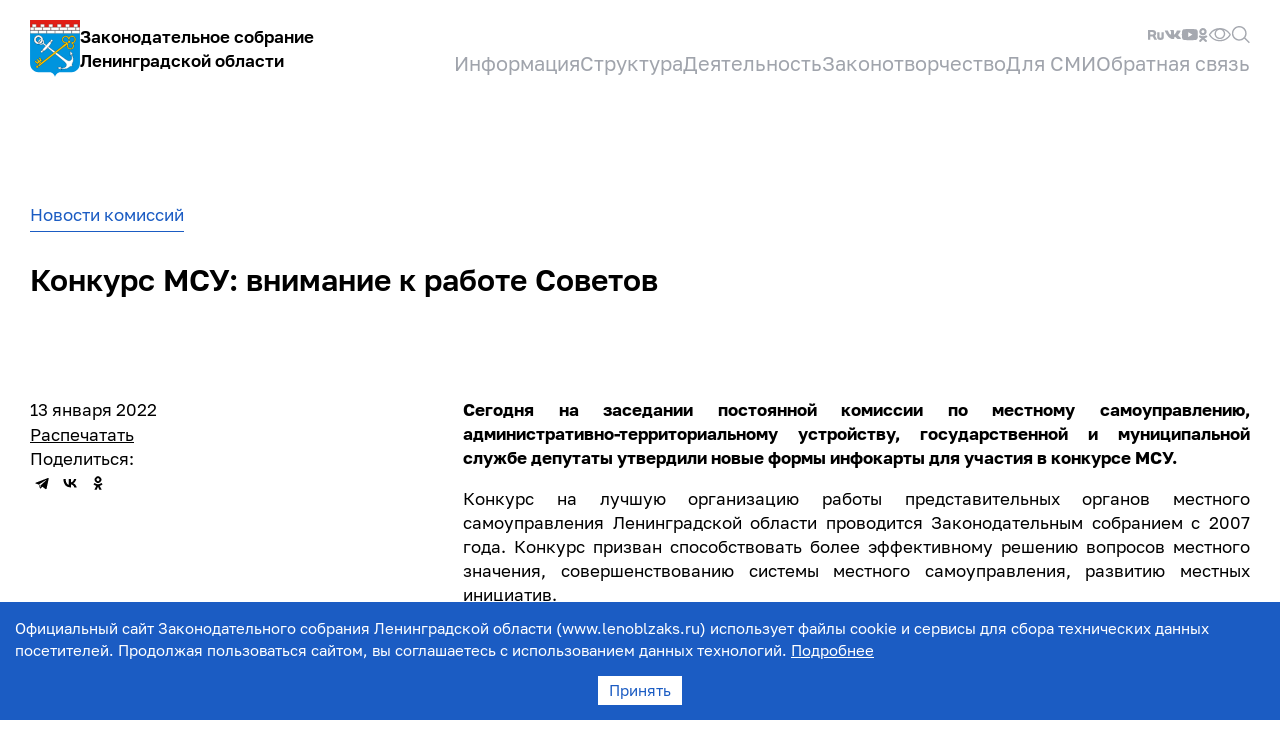

--- FILE ---
content_type: text/html; charset=utf-8
request_url: https://www.lenoblzaks.ru/news/konkurs-msu-vnimanie-k-rabote-sovetov
body_size: 9214
content:
<!DOCTYPE html><html><head><meta charSet="utf-8"/><meta name="viewport" content="width=device-width"/><title>Конкурс МСУ: внимание к работе Советов |  Законодательное собрание Ленинградской области</title><meta property="og:url" content="https://www.lenoblzaks.ru/news/konkurs-msu-vnimanie-k-rabote-sovetov"/><meta property="og:title" content="Конкурс МСУ: внимание к работе Советов |  Законодательное собрание Ленинградской области"/><meta property="og:type" content="article"/><meta property="og:image" content="https://www.lenoblzaks.ru/share_logo.jpg"/><meta property="og:image:type" content="image/jpeg"/><meta property="og:image:width" content="4800"/><meta property="og:image:height" content="2520"/><script type="text/javascript" src="/assets/share.js" defer=""></script><meta name="next-head-count" content="11"/><link rel="preload" href="/_next/static/css/df23b3af2c92ed68.css" as="style"/><link rel="stylesheet" href="/_next/static/css/df23b3af2c92ed68.css" data-n-g=""/><noscript data-n-css=""></noscript><script defer="" nomodule="" src="/_next/static/chunks/polyfills-c67a75d1b6f99dc8.js"></script><script src="/_next/static/chunks/webpack-fe61acbb805490e3.js" defer=""></script><script src="/_next/static/chunks/framework-c2dab496e7e7122e.js" defer=""></script><script src="/_next/static/chunks/main-226cce54dab262db.js" defer=""></script><script src="/_next/static/chunks/pages/_app-a9b23261a2089e3a.js" defer=""></script><script src="/_next/static/chunks/1664-552c3c2728e3dab2.js" defer=""></script><script src="/_next/static/chunks/4427-e68e7f88c09e1436.js" defer=""></script><script src="/_next/static/chunks/6630-36df9d2a116b86b0.js" defer=""></script><script src="/_next/static/chunks/8843-86c0ad823e1e35f0.js" defer=""></script><script src="/_next/static/chunks/5539-901f8b73214273e9.js" defer=""></script><script src="/_next/static/chunks/pages/news/%5BnewsId%5D-9899fb95585f4975.js" defer=""></script><script src="/_next/static/WeycUxHaFJhBGzNv-2Ai9/_buildManifest.js" defer=""></script><script src="/_next/static/WeycUxHaFJhBGzNv-2Ai9/_ssgManifest.js" defer=""></script><style data-styled="" data-styled-version="5.3.6">html{background-color:#fff;}/*!sc*/
body{font-size:15px;line-height:1.53;color:#000;background-color:#fff;font-family:Golos;}/*!sc*/
@media(min-width:1180px){body{font-size:17px;line-height:1.47;}}/*!sc*/
a{color:#1b5cc3;-webkit-text-decoration:none;text-decoration:none;}/*!sc*/
p:first-child{margin-top:0;}/*!sc*/
data-styled.g1[id="sc-global-iEDSUG1"]{content:"sc-global-iEDSUG1,"}/*!sc*/
.fKYDzc{box-sizing:border-box;max-width:1400px;padding-left:10px;padding-right:10px;margin-left:auto;margin-right:auto;}/*!sc*/
@media(min-width:1180px){.fKYDzc{padding-left:30px;padding-right:30px;}}/*!sc*/
data-styled.g2[id="sc-84c01fa7-0"]{content:"fKYDzc,"}/*!sc*/
.hpCstN{-webkit-text-decoration:none;text-decoration:none;border:none;margin:0;padding:0;outline:none;cursor:pointer;background:transparent;}/*!sc*/
data-styled.g4[id="sc-cbaeb6bf-0"]{content:"hpCstN,"}/*!sc*/
.bTMqwj{display:-webkit-box;display:-webkit-flex;display:-ms-flexbox;display:flex;-webkit-align-items:center;-webkit-box-align:center;-ms-flex-align:center;align-items:center;}/*!sc*/
data-styled.g5[id="sc-cbaeb6bf-1"]{content:"bTMqwj,"}/*!sc*/
.hrgcHO{display:-webkit-box;display:-webkit-flex;display:-ms-flexbox;display:flex;gap:16px;-webkit-text-decoration:none;text-decoration:none;}/*!sc*/
@media(min-width:1180px){.hrgcHO{-webkit-align-items:center;-webkit-box-align:center;-ms-flex-align:center;align-items:center;}}/*!sc*/
data-styled.g6[id="sc-52043990-0"]{content:"hrgcHO,"}/*!sc*/
.dgoluq{color:#000;font-size:14px;line-height:1.43;font-weight:600;padding-top:6px;}/*!sc*/
@media(min-width:1180px){.dgoluq{font-size:17px;line-height:1.47;display:block;padding-top:0;}}/*!sc*/
.sc-34c73b40-0 .sc-52043990-1{color:#fff;}/*!sc*/
data-styled.g7[id="sc-52043990-1"]{content:"dgoluq,"}/*!sc*/
.iHApHI{display:-webkit-box;display:-webkit-flex;display:-ms-flexbox;display:flex;-webkit-flex-direction:column;-ms-flex-direction:column;flex-direction:column;-webkit-align-items:flex-start;-webkit-box-align:flex-start;-ms-flex-align:flex-start;align-items:flex-start;gap:20px;}/*!sc*/
data-styled.g8[id="sc-9dd074e8-0"]{content:"iHApHI,"}/*!sc*/
.dVoIfB{font-size:15px;line-height:1.53;color:#000;}/*!sc*/
@media(min-width:1180px){.dVoIfB{font-size:17px;line-height:1.47;}}/*!sc*/
.sc-34c73b40-0 .sc-ccdd3316-0{color:#000;}/*!sc*/
.dVoIfB:hover,.dVoIfB:focus{color:#1b5cc3;}/*!sc*/
data-styled.g10[id="sc-ccdd3316-0"]{content:"dVoIfB,"}/*!sc*/
.khqAFa{display:grid;grid-template-columns:1fr 1fr;gap:20px;}/*!sc*/
data-styled.g11[id="sc-f291cc4c-0"]{content:"khqAFa,"}/*!sc*/
.gItAvZ{margin-bottom:20px;}/*!sc*/
data-styled.g12[id="sc-fab42503-0"]{content:"gItAvZ,"}/*!sc*/
.cLUCsx{display:grid;gap:20px;}/*!sc*/
data-styled.g13[id="sc-fab42503-1"]{content:"cLUCsx,"}/*!sc*/
.byyxIT{display:grid;grid-template-columns:75px 1fr;gap:20px;color:unset;}/*!sc*/
.sc-34c73b40-0 .sc-41a96721-0{color:#000;}/*!sc*/
data-styled.g14[id="sc-41a96721-0"]{content:"byyxIT,"}/*!sc*/
.beUMIR{object-fit:cover;width:75px;height:95px;}/*!sc*/
data-styled.g15[id="sc-41a96721-1"]{content:"beUMIR,"}/*!sc*/
.iMbuHw{font-size:12px;line-height:1.66;display:grid;gap:2px;}/*!sc*/
@media(min-width:1180px){.iMbuHw{font-size:14px;line-height:1.57;}}/*!sc*/
data-styled.g16[id="sc-41a96721-2"]{content:"iMbuHw,"}/*!sc*/
.fPxQrK{position:relative;}/*!sc*/
@media(min-width:1180px){.sc-ecaa9745-0:hover .sc-ecaa9745-1::before{content:"";position:absolute;top:99%;left:0;width:100%;height:40px;}}/*!sc*/
data-styled.g20[id="sc-ecaa9745-1"]{content:"fPxQrK,"}/*!sc*/
.bmwabH{font-size:17px;line-height:1.47;margin:0;padding:0;border:none;background:transparent;cursor:pointer;outline:none;color:#000;text-align:left;}/*!sc*/
@media(min-width:1180px){.bmwabH{font-size:20px;line-height:1.4;color:#a0a4ac;position:relative;}.sc-ecaa9745-0:hover .sc-ecaa9745-2{color:#000;}.sc-34c73b40-0 .sc-ecaa9745-2{color:#fff;opacity:0.4;}}/*!sc*/
data-styled.g21[id="sc-ecaa9745-2"]{content:"bmwabH,"}/*!sc*/
.wMjuK{box-sizing:border-box;display:none;-webkit-flex-direction:column;-ms-flex-direction:column;flex-direction:column;gap:40px;position:absolute;z-index:1;top:0;left:0;width:100%;height:100%;background-color:#fff;overflow-y:auto;}/*!sc*/
@media(min-width:1180px){.wMjuK{position:absolute;left:0;top:110px;width:100%;height:auto;box-shadow:0 10px 15px -3px rgb(0 0 0 / 20%);display:none;}.sc-ecaa9745-0:hover .sc-ecaa9745-3{display:block;}}/*!sc*/
data-styled.g22[id="sc-ecaa9745-3"]{content:"wMjuK,"}/*!sc*/
.biSvCi{display:grid;gap:40px;padding-top:124px;padding-bottom:40px;padding-left:10px;padding-right:10px;}/*!sc*/
@media(min-width:1180px){.biSvCi{padding-top:38px;padding-bottom:50px;padding-left:0;padding-right:0;border-top:2px solid #eaebec;grid-template-columns:1fr 420px;}}/*!sc*/
data-styled.g23[id="sc-ecaa9745-4"]{content:"biSvCi,"}/*!sc*/
.ljAezM{margin:0;padding:0;border:none;outline:none;background:transparent;cursor:pointer;}/*!sc*/
@media(min-width:1180px){.ljAezM{display:none;}}/*!sc*/
data-styled.g24[id="sc-ecaa9745-5"]{content:"ljAezM,"}/*!sc*/
.jRtRfg{position:absolute;top:30px;left:10px;-webkit-transform:rotateZ(90deg);-ms-transform:rotateZ(90deg);transform:rotateZ(90deg);}/*!sc*/
data-styled.g25[id="sc-ecaa9745-6"]{content:"jRtRfg,"}/*!sc*/
.dqrFyR{position:absolute;top:30px;right:10px;}/*!sc*/
data-styled.g26[id="sc-ecaa9745-7"]{content:"dqrFyR,"}/*!sc*/
.iYwFmY{box-sizing:border-box;position:fixed;top:0;right:0;width:100%;height:100%;padding-top:60px;background-color:#fff;}/*!sc*/
@media(min-width:1180px){.iYwFmY{width:565px;box-shadow:0 0 20px 20px rgba(0,0,0,0.2);}}/*!sc*/
data-styled.g31[id="sc-cc9c5a2a-0"]{content:"iYwFmY,"}/*!sc*/
@media print{.bDfGKg{display:none;}}/*!sc*/
data-styled.g34[id="sc-33fee04c-0"]{content:"bDfGKg,"}/*!sc*/
.hNlOLG{margin-top:200px;padding-bottom:20px;}/*!sc*/
@media(min-width:1180px){.hNlOLG{margin-top:300px;}}/*!sc*/
data-styled.g35[id="sc-33fee04c-1"]{content:"hNlOLG,"}/*!sc*/
.QRwKo{font-size:12px;line-height:1.66;display:grid;row-gap:20px;color:#a0a4ac;}/*!sc*/
@media(min-width:1180px){.QRwKo{grid-template-columns:1fr 345px;}}/*!sc*/
data-styled.g36[id="sc-33fee04c-2"]{content:"QRwKo,"}/*!sc*/
.bVsMjG{display:-webkit-box;display:-webkit-flex;display:-ms-flexbox;display:flex;-webkit-align-items:center;-webkit-box-align:center;-ms-flex-align:center;align-items:center;-webkit-box-pack:end;-webkit-justify-content:flex-end;-ms-flex-pack:end;justify-content:flex-end;gap:20px;}/*!sc*/
data-styled.g37[id="sc-33fee04c-3"]{content:"bVsMjG,"}/*!sc*/
.dRdcfI{font-size:12px;line-height:1.66;-webkit-text-decoration:none;text-decoration:none;border:none;margin:0;padding:0;outline:none;cursor:pointer;background:transparent;color:#a0a4ac;}/*!sc*/
@media(min-width:1180px){.dRdcfI{font-size:14px;line-height:1.57;}}/*!sc*/
data-styled.g38[id="sc-33fee04c-4"]{content:"dRdcfI,"}/*!sc*/
.dgbvVP{font-size:24px;line-height:1.33;font-weight:600;margin-bottom:60px;}/*!sc*/
@media(min-width:1180px){.dgbvVP{font-size:30px;line-height:1.21;margin-bottom:100px;}}/*!sc*/
data-styled.g39[id="sc-3bdb721c-0"]{content:"dgbvVP,"}/*!sc*/
.dmOWIc{display:grid;row-gap:60px;-webkit-column-gap:40px;column-gap:40px;}/*!sc*/
@media(min-width:1180px){.dmOWIc{row-gap:80px;}}/*!sc*/
data-styled.g40[id="sc-93fbe881-0"]{content:"dmOWIc,"}/*!sc*/
.fpopzA{display:-webkit-box;display:-webkit-flex;display:-ms-flexbox;display:flex;-webkit-flex-direction:column;-ms-flex-direction:column;flex-direction:column;gap:40px;}/*!sc*/
@media(min-width:1180px){.fpopzA{display:grid;grid-template-columns:1fr 2fr;}}/*!sc*/
data-styled.g41[id="sc-1169f889-0"]{content:"fpopzA,"}/*!sc*/
.dbTSDE .table-wrapper{max-width:calc(100vw - 40px);overflow-x:auto;}/*!sc*/
@media(min-width:768px){.dbTSDE .table-wrapper{max-width:auto;overflow-x:initial;}}/*!sc*/
.dbTSDE img{max-width:100%;object-fit:contain;}/*!sc*/
data-styled.g44[id="sc-1680d975-0"]{content:"dbTSDE,"}/*!sc*/
.flIZLF .collapsible-item{display:none;}/*!sc*/
data-styled.g45[id="sc-32d9fb2a-0"]{content:"flIZLF,"}/*!sc*/
.dKjZdQ{display:inline-block;color:#1b5cc3;padding-bottom:4px;border-bottom:1px solid currentColor;}/*!sc*/
data-styled.g46[id="sc-90d25a0e-0"]{content:"dKjZdQ,"}/*!sc*/
.jZjsoJ{display:-webkit-box;display:-webkit-flex;display:-ms-flexbox;display:flex;margin-top:10px;margin-bottom:30px;}/*!sc*/
@media(min-width:1180px){.jZjsoJ{margin-top:50px;}}/*!sc*/
data-styled.g47[id="sc-543509e3-0"]{content:"jZjsoJ,"}/*!sc*/
.cLZLpu{padding-top:20px;padding-bottom:52px;}/*!sc*/
@media(min-width:1180px){.cLZLpu{padding-bottom:75px;}}/*!sc*/
data-styled.g50[id="sc-a41c402e-0"]{content:"cLZLpu,"}/*!sc*/
.kymxsW{display:-webkit-box;display:-webkit-flex;display:-ms-flexbox;display:flex;-webkit-align-items:center;-webkit-box-align:center;-ms-flex-align:center;align-items:center;-webkit-box-pack:justify;-webkit-justify-content:space-between;-ms-flex-pack:justify;justify-content:space-between;}/*!sc*/
data-styled.g51[id="sc-a41c402e-1"]{content:"kymxsW,"}/*!sc*/
@media print{.bOLMzZ{display:none;}}/*!sc*/
data-styled.g54[id="sc-a41c402e-4"]{content:"bOLMzZ,"}/*!sc*/
.elhcwQ{display:none;}/*!sc*/
@media(min-width:1180px){.elhcwQ{display:-webkit-box;display:-webkit-flex;display:-ms-flexbox;display:flex;-webkit-align-items:center;-webkit-box-align:center;-ms-flex-align:center;align-items:center;-webkit-box-pack:end;-webkit-justify-content:flex-end;-ms-flex-pack:end;justify-content:flex-end;gap:20px;height:28px;}}/*!sc*/
data-styled.g55[id="sc-a41c402e-5"]{content:"elhcwQ,"}/*!sc*/
.gEfEyG{box-sizing:border-box;display:none;-webkit-flex-direction:column;-ms-flex-direction:column;flex-direction:column;gap:20px;position:fixed;z-index:10;top:0;left:0;width:100%;height:100%;background-color:#fff;overflow-y:auto;padding-top:124px;padding-bottom:40px;padding-left:10px;padding-right:10px;}/*!sc*/
@media(min-width:1180px){.gEfEyG{padding-top:0;padding-bottom:0;padding-left:0;padding-right:0;background-color:transparent;position:static;overflow-y:initial;width:auto;height:auto;display:-webkit-box;display:-webkit-flex;display:-ms-flexbox;display:flex;-webkit-flex-direction:row;-ms-flex-direction:row;flex-direction:row;-webkit-align-items:center;-webkit-box-align:center;-ms-flex-align:center;align-items:center;-webkit-box-pack:end;-webkit-justify-content:flex-end;-ms-flex-pack:end;justify-content:flex-end;gap:40px;}}/*!sc*/
data-styled.g57[id="sc-a41c402e-7"]{content:"gEfEyG,"}/*!sc*/
.jUSmII{margin:0;padding:0;border:none;outline:none;background:transparent;cursor:pointer;}/*!sc*/
@media(min-width:1180px){.jUSmII{display:none;}}/*!sc*/
data-styled.g58[id="sc-a41c402e-8"]{content:"jUSmII,"}/*!sc*/
.ibFBpm{position:absolute;top:30px;right:10px;}/*!sc*/
data-styled.g59[id="sc-a41c402e-9"]{content:"ibFBpm,"}/*!sc*/
.fymmoi{display:-webkit-box;display:-webkit-flex;display:-ms-flexbox;display:flex;-webkit-align-items:center;-webkit-box-align:center;-ms-flex-align:center;align-items:center;gap:20px;margin-top:40px;}/*!sc*/
@media(min-width:1180px){.fymmoi{display:none;}}/*!sc*/
data-styled.g61[id="sc-a41c402e-11"]{content:"fymmoi,"}/*!sc*/
@media print{.jfnoBz{display:none;}}/*!sc*/
data-styled.g63[id="sc-5269b69f-1"]{content:"jfnoBz,"}/*!sc*/
.joGArf{font-size:12px;line-height:1.66;color:black;-webkit-text-decoration:underline;text-decoration:underline;border:none;background:transparent;padding:0;cursor:pointer;}/*!sc*/
@media(min-width:1180px){.joGArf{font-size:17px;line-height:25px;}}/*!sc*/
data-styled.g64[id="sc-5269b69f-2"]{content:"joGArf,"}/*!sc*/
</style></head><body><div id="__next"><header class="sc-a41c402e-0 cLZLpu"><div class="sc-84c01fa7-0 fKYDzc"><div class="sc-a41c402e-1 kymxsW"><div class="sc-a41c402e-2 jLolHF"><a href="/" class="sc-52043990-0 hrgcHO"><img alt="Законодательное собрание Ленинградской области" srcSet="/icons/logo.svg 1x, /icons/logo.svg 2x" src="/icons/logo.svg" width="50" height="58" decoding="async" data-nimg="future" loading="lazy"/><div class="sc-52043990-1 dgoluq"><div>Законодательное собрание</div><div>Ленинградской области</div></div></a></div><div class="sc-a41c402e-4 bOLMzZ"><div class="sc-a41c402e-3 DQMfE"><div class="sc-a41c402e-5 elhcwQ"><a target="_blank" rel="noreferrer noopener" href="https://rutube.ru/channel/24614986/" class="sc-cbaeb6bf-0 hpCstN"><img class="sc-cbaeb6bf-1 bTMqwj permanent" src="/icons/rutube.svg" alt="Rutube"/></a><a target="_blank" rel="noreferrer noopener" href="https://vk.com/lenoblzaks" class="sc-cbaeb6bf-0 hpCstN"><img class="sc-cbaeb6bf-1 bTMqwj permanent" src="/icons/vk.svg" alt="VK"/></a><a target="_blank" rel="noreferrer noopener" href="https://www.youtube.com/channel/UCOQnmg7XaLr9R9MTH0DpDZQ" class="sc-cbaeb6bf-0 hpCstN"><img class="sc-cbaeb6bf-1 bTMqwj permanent" src="/icons/youtube.svg" alt="YouTube"/></a><a target="_blank" rel="noreferrer noopener" href="https://ok.ru/group/68855727259701" class="sc-cbaeb6bf-0 hpCstN"><img class="sc-cbaeb6bf-1 bTMqwj permanent" src="/icons/ok.svg" alt="OK"/></a><button type="button" class="sc-cbaeb6bf-0 hpCstN"><img class="sc-cbaeb6bf-1 bTMqwj permanent" src="/icons/version.svg" alt="Версия для слабовидящих"/></button><button type="button" class="sc-cbaeb6bf-0 hpCstN"><img class="sc-cbaeb6bf-1 bTMqwj permanent" src="/icons/search.svg" alt="Поиск"/></button></div><div class="sc-a41c402e-7 gEfEyG"><button type="button" class="sc-a41c402e-8 sc-a41c402e-9 jUSmII ibFBpm"><img src="/icons/close.svg" alt="Закрыть"/></button><div class="sc-ecaa9745-0 hfqXlW"><div class="sc-ecaa9745-1 fPxQrK"><button type="button" class="sc-ecaa9745-2 bmwabH">Информация</button></div><div class="sc-ecaa9745-3 wMjuK"><div class="sc-84c01fa7-0 fKYDzc"><div class="sc-ecaa9745-4 biSvCi"><div><div class="sc-9dd074e8-0 iHApHI"><a class="sc-ccdd3316-0 dVoIfB" href="/documents-rabota-zslo">Документы, регламентирующие работу ЗСЛО</a><a class="sc-ccdd3316-0 dVoIfB" href="/status">Статус и компетенция ЗСЛО</a><a class="sc-ccdd3316-0 dVoIfB" href="/historys">История</a><a class="sc-ccdd3316-0 dVoIfB" href="/30">30-летие ЗСЛО</a></div></div><div><div class="sc-9dd074e8-0 iHApHI"><a class="sc-ccdd3316-0 dVoIfB" href="/obrashhenie_predsedatelja_ZSLO">Обращение Председателя ЗСЛО</a><a class="sc-ccdd3316-0 dVoIfB" href="/senator">Сенатор Российской Федерации - представитель от ЗСЛО</a><a class="sc-ccdd3316-0 dVoIfB" href="/deputaty-GD">Депутаты Государственной Думы от ЛО</a></div></div></div></div><button type="button" class="sc-ecaa9745-5 sc-ecaa9745-6 ljAezM jRtRfg"><svg width="18" height="10" viewBox="0 0 18 10" xmlns="http://www.w3.org/2000/svg"><path d="M18 .969 17.043 0 9 8.143.957 0 0 .969 8.922 10 9 9.921l.078.079L18 .969z" fill="currentColor" fill-rule="evenodd"></path></svg></button><button type="button" class="sc-ecaa9745-5 sc-ecaa9745-7 ljAezM dqrFyR"><img src="/icons/close.svg" alt="Закрыть"/></button></div></div><div class="sc-ecaa9745-0 hfqXlW"><div class="sc-ecaa9745-1 fPxQrK"><button type="button" class="sc-ecaa9745-2 bmwabH">Структура</button></div><div class="sc-ecaa9745-3 wMjuK"><div class="sc-84c01fa7-0 fKYDzc"><div class="sc-ecaa9745-4 biSvCi"><div><div class="sc-9dd074e8-0 iHApHI"><a class="sc-ccdd3316-0 dVoIfB" href="/structure">Структура ЗСЛО</a><a class="sc-ccdd3316-0 dVoIfB" href="/convocations">Депутаты</a><a class="sc-ccdd3316-0 dVoIfB" href="/fractions">Фракции</a><a class="sc-ccdd3316-0 dVoIfB" href="/commissions">Постоянные комиссии</a><a class="sc-ccdd3316-0 dVoIfB" href="/deputy-rab-group">Депутатские рабочие группы</a><a class="sc-ccdd3316-0 dVoIfB" href="/constituencies/2">Избирательные округа</a><a class="sc-ccdd3316-0 dVoIfB" href="/apparat">Аппарат ЗСЛО</a><a class="sc-ccdd3316-0 dVoIfB" href="/kadr">Кадровое обеспечение</a></div></div><div><div class="sc-f291cc4c-0 khqAFa"><div><div class="sc-fab42503-0 gItAvZ">Руководство</div><div class="sc-fab42503-1 cLUCsx"><a class="sc-41a96721-0 byyxIT" href="/deputies/6"><img src="https://www.lenoblzaks.ru/media/persons/%D0%91%D0%B5%D0%B1%D0%B5%D0%BD%D0%B8%D0%BD_%D0%A1%D0%9C_6.jpg.75x95_q85.jpg" srcSet="https://www.lenoblzaks.ru/media/persons/%D0%91%D0%B5%D0%B1%D0%B5%D0%BD%D0%B8%D0%BD_%D0%A1%D0%9C_6.jpg.75x190_q85.jpg 2x" alt="" class="sc-41a96721-1 beUMIR"/><div><div class="sc-41a96721-2 iMbuHw"><div>Бебенин</div><div>Сергей</div><div>Михайлович</div></div></div></a><a class="sc-41a96721-0 byyxIT" href="/deputies/4"><img src="https://www.lenoblzaks.ru/media/persons/%D0%A2%D1%8E%D1%80%D0%B8%D0%BD%D0%B0_%D0%A2%D0%92_1.jpg.75x95_q85.jpg" srcSet="https://www.lenoblzaks.ru/media/persons/%D0%A2%D1%8E%D1%80%D0%B8%D0%BD%D0%B0_%D0%A2%D0%92_1.jpg.75x190_q85.jpg 2x" alt="" class="sc-41a96721-1 beUMIR"/><div><div class="sc-41a96721-2 iMbuHw"><div>Тюрина</div><div>Татьяна</div><div>Венедиктовна</div></div></div></a><a class="sc-41a96721-0 byyxIT" href="/deputies/5"><img src="https://www.lenoblzaks.ru/media/persons/%D0%90%D0%BB%D0%B8%D0%B5%D0%B2.jpg.75x95_q85.jpg" srcSet="https://www.lenoblzaks.ru/media/persons/%D0%90%D0%BB%D0%B8%D0%B5%D0%B2.jpg.75x190_q85.jpg 2x" alt="" class="sc-41a96721-1 beUMIR"/><div><div class="sc-41a96721-2 iMbuHw"><div>Алиев</div><div>Саяд</div><div>Исбарович</div></div></div></a></div></div></div></div></div></div><button type="button" class="sc-ecaa9745-5 sc-ecaa9745-6 ljAezM jRtRfg"><svg width="18" height="10" viewBox="0 0 18 10" xmlns="http://www.w3.org/2000/svg"><path d="M18 .969 17.043 0 9 8.143.957 0 0 .969 8.922 10 9 9.921l.078.079L18 .969z" fill="currentColor" fill-rule="evenodd"></path></svg></button><button type="button" class="sc-ecaa9745-5 sc-ecaa9745-7 ljAezM dqrFyR"><img src="/icons/close.svg" alt="Закрыть"/></button></div></div><div class="sc-ecaa9745-0 hfqXlW"><div class="sc-ecaa9745-1 fPxQrK"><button type="button" class="sc-ecaa9745-2 bmwabH">Деятельность</button></div><div class="sc-ecaa9745-3 wMjuK"><div class="sc-84c01fa7-0 fKYDzc"><div class="sc-ecaa9745-4 biSvCi"><div><div class="sc-9dd074e8-0 iHApHI"><a class="sc-ccdd3316-0 dVoIfB" href="/authority">Общественные и консультативные органы при ЗСЛО</a><a class="sc-ccdd3316-0 dVoIfB" href="/publicrelations">Общественные связи</a><a class="sc-ccdd3316-0 dVoIfB" href="/externallinks">Внешние связи</a><a class="sc-ccdd3316-0 dVoIfB" href="/konkursy">Конкурсы</a><a class="sc-ccdd3316-0 dVoIfB" href="/awards">Награды</a></div></div><div><div class="sc-9dd074e8-0 iHApHI"><a class="sc-ccdd3316-0 dVoIfB" href="/msu">Взаимодействие с представительными органами МСУ</a><a class="sc-ccdd3316-0 dVoIfB" href="/anticorruption">Противодействие коррупции</a><a class="sc-ccdd3316-0 dVoIfB" href="/Oficialnyeobyavleniya">Официальные объявления</a><a class="sc-ccdd3316-0 dVoIfB" href="/report">Планы и отчеты</a><a class="sc-ccdd3316-0 dVoIfB" href="/zakupki">Закупки</a></div></div></div></div><button type="button" class="sc-ecaa9745-5 sc-ecaa9745-6 ljAezM jRtRfg"><svg width="18" height="10" viewBox="0 0 18 10" xmlns="http://www.w3.org/2000/svg"><path d="M18 .969 17.043 0 9 8.143.957 0 0 .969 8.922 10 9 9.921l.078.079L18 .969z" fill="currentColor" fill-rule="evenodd"></path></svg></button><button type="button" class="sc-ecaa9745-5 sc-ecaa9745-7 ljAezM dqrFyR"><img src="/icons/close.svg" alt="Закрыть"/></button></div></div><div class="sc-ecaa9745-0 hfqXlW"><div class="sc-ecaa9745-1 fPxQrK"><button type="button" class="sc-ecaa9745-2 bmwabH">Законотворчество</button></div><div class="sc-ecaa9745-3 wMjuK"><div class="sc-84c01fa7-0 fKYDzc"><div class="sc-ecaa9745-4 biSvCi"><div><div class="sc-9dd074e8-0 iHApHI"><a class="sc-ccdd3316-0 dVoIfB" href="/scheme-law-adopt">Порядок рассмотрения и принятия законопроектов</a><a class="sc-ccdd3316-0 dVoIfB" href="/draft_regulations">Проекты нормативных правовых актов</a><a class="sc-ccdd3316-0 dVoIfB" href="/Obrashcheniyaizakonodatelnyeiniciativy">Обращения и законодательные инициативы</a><a class="sc-ccdd3316-0 dVoIfB" href="/monitoring">Мониторинг правоприменения</a><a class="sc-ccdd3316-0 dVoIfB" href="/stop-korona">Стоп коронавирус</a><a class="sc-ccdd3316-0 dVoIfB" href="/iniciatory">Статистика по инициаторам законопроектов</a></div></div><div><div class="sc-9dd074e8-0 iHApHI"><a class="sc-ccdd3316-0 dVoIfB" href="/documents">Документы</a><a class="sc-ccdd3316-0 dVoIfB" href="/povestkydnyazasedanyi">Повестки заседаний</a><a class="sc-ccdd3316-0 dVoIfB" href="/obsugdenie-proektov">Общественное обсуждение законопроектов</a><a class="sc-ccdd3316-0 dVoIfB" href="/doklad">Доклад о состоянии законодательства Ленинградской области</a><a class="sc-ccdd3316-0 dVoIfB" href="/rus_common_kodeks">Законодательство ЛО</a><a class="sc-ccdd3316-0 dVoIfB" href="/poryadok_objalovania">Порядок обжалования нормативных правовых актов</a></div></div></div></div><button type="button" class="sc-ecaa9745-5 sc-ecaa9745-6 ljAezM jRtRfg"><svg width="18" height="10" viewBox="0 0 18 10" xmlns="http://www.w3.org/2000/svg"><path d="M18 .969 17.043 0 9 8.143.957 0 0 .969 8.922 10 9 9.921l.078.079L18 .969z" fill="currentColor" fill-rule="evenodd"></path></svg></button><button type="button" class="sc-ecaa9745-5 sc-ecaa9745-7 ljAezM dqrFyR"><img src="/icons/close.svg" alt="Закрыть"/></button></div></div><div class="sc-ecaa9745-0 hfqXlW"><div class="sc-ecaa9745-1 fPxQrK"><button type="button" class="sc-ecaa9745-2 bmwabH">Для СМИ</button></div><div class="sc-ecaa9745-3 wMjuK"><div class="sc-84c01fa7-0 fKYDzc"><div class="sc-ecaa9745-4 biSvCi"><div><div class="sc-9dd074e8-0 iHApHI"><a class="sc-ccdd3316-0 dVoIfB" href="/announcements">Анонсы событий</a><a class="sc-ccdd3316-0 dVoIfB" href="/news">Новости</a><a class="sc-ccdd3316-0 dVoIfB" href="/photo">Фото с мероприятий</a><a class="sc-ccdd3316-0 dVoIfB" href="https://cloud.mail.ru/public/CmTW/nEB72jDKg">Фото с заседаний</a><a class="sc-ccdd3316-0 dVoIfB" href="/video">Видео</a></div></div><div><div class="sc-9dd074e8-0 iHApHI"><a class="sc-ccdd3316-0 dVoIfB" href="/presspaper">Официальные издания ЗСЛО</a><a class="sc-ccdd3316-0 dVoIfB" href="/%D0%B0ccreditation">Аккредитация СМИ</a><a class="sc-ccdd3316-0 dVoIfB" href="/subscription">Подписка на рассылку</a><a class="sc-ccdd3316-0 dVoIfB" href="/video/broadcasts">Прямые трансляции заседаний ЗС ЛО</a></div></div></div></div><button type="button" class="sc-ecaa9745-5 sc-ecaa9745-6 ljAezM jRtRfg"><svg width="18" height="10" viewBox="0 0 18 10" xmlns="http://www.w3.org/2000/svg"><path d="M18 .969 17.043 0 9 8.143.957 0 0 .969 8.922 10 9 9.921l.078.079L18 .969z" fill="currentColor" fill-rule="evenodd"></path></svg></button><button type="button" class="sc-ecaa9745-5 sc-ecaa9745-7 ljAezM dqrFyR"><img src="/icons/close.svg" alt="Закрыть"/></button></div></div><div class="sc-ecaa9745-0 hfqXlW"><div class="sc-ecaa9745-1 fPxQrK"><button type="button" class="sc-ecaa9745-2 bmwabH">Обратная связь</button></div><div class="sc-ecaa9745-3 wMjuK"><div class="sc-84c01fa7-0 fKYDzc"><div class="sc-ecaa9745-4 biSvCi"><div><div class="sc-9dd074e8-0 iHApHI"><a class="sc-ccdd3316-0 dVoIfB" href="/contacts">Контакты</a><a class="sc-ccdd3316-0 dVoIfB" href="/polls">Опросы</a><a class="sc-ccdd3316-0 dVoIfB" href="/minust">Ответственные за рассмотрение обращений в Минюсте РФ</a></div></div><div><div class="sc-9dd074e8-0 iHApHI"><a class="sc-ccdd3316-0 dVoIfB" href="/obrashhenija">Обзор обращений</a><a class="sc-ccdd3316-0 dVoIfB" href="/appeal">Прием обращений</a></div></div></div></div><button type="button" class="sc-ecaa9745-5 sc-ecaa9745-6 ljAezM jRtRfg"><svg width="18" height="10" viewBox="0 0 18 10" xmlns="http://www.w3.org/2000/svg"><path d="M18 .969 17.043 0 9 8.143.957 0 0 .969 8.922 10 9 9.921l.078.079L18 .969z" fill="currentColor" fill-rule="evenodd"></path></svg></button><button type="button" class="sc-ecaa9745-5 sc-ecaa9745-7 ljAezM dqrFyR"><img src="/icons/close.svg" alt="Закрыть"/></button></div></div><div class="sc-a41c402e-11 fymmoi"><a target="_blank" rel="noreferrer noopener" href="https://rutube.ru/channel/24614986/" class="sc-cbaeb6bf-0 hpCstN"><img class="sc-cbaeb6bf-1 bTMqwj permanent" src="/icons/rutube.svg" alt="Rutube"/></a><a target="_blank" rel="noreferrer noopener" href="https://vk.com/lenoblzaks" class="sc-cbaeb6bf-0 hpCstN"><img class="sc-cbaeb6bf-1 bTMqwj permanent" src="/icons/vk.svg" alt="VK"/></a><a target="_blank" rel="noreferrer noopener" href="https://www.youtube.com/channel/UCOQnmg7XaLr9R9MTH0DpDZQ" class="sc-cbaeb6bf-0 hpCstN"><img class="sc-cbaeb6bf-1 bTMqwj permanent" src="/icons/youtube.svg" alt="YouTube"/></a><a target="_blank" rel="noreferrer noopener" href="https://ok.ru/group/68855727259701" class="sc-cbaeb6bf-0 hpCstN"><img class="sc-cbaeb6bf-1 bTMqwj permanent" src="/icons/ok.svg" alt="OK"/></a><button type="button" class="sc-cbaeb6bf-0 hpCstN"><img class="sc-cbaeb6bf-1 bTMqwj permanent" src="/icons/version.svg" alt="Версия для слабовидящих"/></button><button type="button" class="sc-cbaeb6bf-0 hpCstN"><img class="sc-cbaeb6bf-1 bTMqwj permanent" src="/icons/search.svg" alt="Поиск"/></button></div></div><button type="button" class="sc-a41c402e-8 jUSmII"><img src="/icons/burger.svg" alt="Меню"/></button></div></div></div></div></header><div class="sc-5269b69f-1 jfnoBz"><div class="sc-84c01fa7-0 fKYDzc"><div class="sc-543509e3-0 jZjsoJ"><a class="sc-90d25a0e-0 dKjZdQ" href="/news/commissions">Новости комиссий</a></div></div></div><div class="sc-84c01fa7-0 fKYDzc"><div class="sc-3bdb721c-0 dgbvVP">Конкурс МСУ: внимание к работе Советов</div></div><div class="sc-84c01fa7-0 fKYDzc"><div class="sc-93fbe881-0 sc-1169f889-0 dmOWIc fpopzA"><div>13 января 2022<div class="sc-5269b69f-1 jfnoBz"><div><button class="sc-5269b69f-2 joGArf">Распечатать</button></div><div>Поделиться:</div><div><!--$--><div><div class="ya-share2" data-curtain="true" data-shape="round" data-color-scheme="whiteblack" data-services="telegram,vkontakte,odnoklassniki"></div></div><!--/$--></div></div></div><div><div class="sc-32d9fb2a-0 flIZLF"><div class="sc-1680d975-0 dbTSDE"><p style="text-align:justify"><strong>Сегодня на заседании постоянной комиссии по местному самоуправлению, административно-территориальному устройству, государственной и муниципальной службе депутаты утвердили новые формы инфокарты для участия в конкурсе МСУ.</strong></p>

<p style="text-align:justify">Конкурс на лучшую организацию работы представительных органов местного самоуправления Ленинградской области проводится Законодательным собранием с 2007 года. Конкурс призван способствовать более эффективному решению вопросов местного значения, совершенствованию системы местного самоуправления, развитию местных инициатив.</p>

<p style="text-align:justify">В декабре 2021 года, по предложению председателя постоянной комиссии по местному самоуправлению, административно-территориальному устройству, государственной и муниципальной службе <strong>Дмитрия Рытова</strong> (&laquo;Единая Россия&raquo;), депутаты внесли изменения в Положение о конкурсе. В разделе 3 появился подпункт &laquo;Иные критерии&raquo;, по которым производится оценка деятельности участников конкурса. Дмитрий Рытов предложил ввести дополнительные критерии, оценивающие деятельность Советов муниципальных образований.</p>

<p style="text-align:justify">Профильная комиссия утвердила формы заявок (информационные карты) в соответствии с &laquo;иными критериями&raquo; оценки деятельности представительных органов МСУ.</p>

<p style="text-align:justify"><em>Пресс-служба Законодательного собрания Ленинградской области</em></p></div></div></div></div></div><div class="sc-33fee04c-0 bDfGKg"><footer class="sc-33fee04c-1 hNlOLG"><div class="sc-84c01fa7-0 fKYDzc"><div class="sc-33fee04c-2 QRwKo"><div><div>Официальный сайт Законодательного собрания Ленинградской области (Постановление от 20.12.2006 №1554).</div><div>Использование в средствах массовой информации или Интернет-ресурсах информации, размещенной на сайте, возможно только при наличии ссылки на сайт, как на официальный источник информации.</div></div><div><div class="sc-33fee04c-3 bVsMjG"><a href="/sitemap" class="sc-33fee04c-4 dRdcfI">Карта сайта</a><a target="_blank" rel="noreferrer noopener" href="https://rutube.ru/channel/24614986/" class="sc-cbaeb6bf-0 hpCstN"><img class="sc-cbaeb6bf-1 bTMqwj permanent" src="/icons/rutube.svg" alt="Rutube"/></a><a target="_blank" rel="noreferrer noopener" href="https://vk.com/lenoblzaks" class="sc-cbaeb6bf-0 hpCstN"><img class="sc-cbaeb6bf-1 bTMqwj permanent" src="/icons/vk.svg" alt="VK"/></a><a target="_blank" rel="noreferrer noopener" href="https://www.youtube.com/channel/UCOQnmg7XaLr9R9MTH0DpDZQ" class="sc-cbaeb6bf-0 hpCstN"><img class="sc-cbaeb6bf-1 bTMqwj permanent" src="/icons/youtube.svg" alt="YouTube"/></a><a target="_blank" rel="noreferrer noopener" href="https://ok.ru/group/68855727259701" class="sc-cbaeb6bf-0 hpCstN"><img class="sc-cbaeb6bf-1 bTMqwj permanent" src="/icons/ok.svg" alt="OK"/></a><a href="/search_results" class="sc-cbaeb6bf-0 hpCstN"><img class="sc-cbaeb6bf-1 bTMqwj permanent" src="/icons/search.svg" alt="Поиск"/></a></div></div><div>© 2022 Законодательное собрание Ленинградской области</div><div>Для технических замечаний<!-- --> <a href="mailto:mail@lenoblzaks.ru">mail@lenoblzaks.ru</a></div></div></div></footer></div></div><script id="__NEXT_DATA__" type="application/json">{"props":{"props":{"themeParams":{},"config":{"appeals_form_avaliable":true,"rutube_link":"https://rutube.ru/channel/24614986/","vk_link":"https://vk.com/lenoblzaks","youtube_link":"https://www.youtube.com/channel/UCOQnmg7XaLr9R9MTH0DpDZQ","ok_link":"https://ok.ru/group/68855727259701"},"menu":[{"id":1,"title":"Информация","link":"/info","section":[{"id":44,"title":"Документы, регламентирующие работу ЗСЛО","link":"/documents-rabota-zslo","section":[],"right_column_links":[],"right_column_categories":[],"right_column_leaders":[],"right_column_senators":[]},{"id":43,"title":"Статус и компетенция ЗСЛО","link":"/status","section":[],"right_column_links":[],"right_column_categories":[],"right_column_leaders":[],"right_column_senators":[]},{"id":38,"title":"История","link":"/historys","section":[],"right_column_links":[],"right_column_categories":[],"right_column_leaders":[],"right_column_senators":[]},{"id":39,"title":"30-летие ЗСЛО","link":"/30","section":[{"id":40,"title":"Этапы большого пути","link":"/jetapy_bol'shogo_puti","section":[],"right_column_links":[],"right_column_categories":[],"right_column_leaders":[],"right_column_senators":[]},{"id":42,"title":"Депутаты Законодательного собрания (1994-2019)","link":"/deputaty19942009","section":[],"right_column_links":[],"right_column_categories":[],"right_column_leaders":[],"right_column_senators":[]}],"right_column_links":[{"id":12,"link":"/jetapy_bol'shogo_puti","title":"Этапы большого пути","photo":null,"ordering":0,"menu_section":39}],"right_column_categories":[],"right_column_leaders":[],"right_column_senators":[]}],"right_column_links":[{"id":13,"link":"/obrashhenie_predsedatelja_ZSLO","title":"Обращение Председателя ЗСЛО","photo":null,"ordering":0,"menu_section":1},{"id":14,"link":"/senator","title":"Сенатор Российской Федерации - представитель от ЗСЛО","photo":null,"ordering":0,"menu_section":1},{"id":10,"link":"/deputaty-GD","title":"Депутаты Государственной Думы от ЛО","photo":null,"ordering":0,"menu_section":1}],"right_column_categories":[],"right_column_leaders":[],"right_column_senators":[]},{"id":2,"title":"Структура","link":"/structura","section":[{"id":8,"title":"Структура ЗСЛО","link":"/structure","section":[],"right_column_links":[],"right_column_categories":[],"right_column_leaders":[],"right_column_senators":[]},{"id":13,"title":"Депутаты","link":"/convocations","section":[],"right_column_links":[],"right_column_categories":[],"right_column_leaders":[],"right_column_senators":[]},{"id":14,"title":"Фракции","link":"/fractions","section":[],"right_column_links":[],"right_column_categories":[],"right_column_leaders":[],"right_column_senators":[]},{"id":12,"title":"Постоянные комиссии","link":"/commissions","section":[],"right_column_links":[],"right_column_categories":[],"right_column_leaders":[],"right_column_senators":[]},{"id":45,"title":"Депутатские рабочие группы","link":"/deputy-rab-group","section":[],"right_column_links":[],"right_column_categories":[],"right_column_leaders":[],"right_column_senators":[]},{"id":15,"title":"Избирательные округа","link":"/constituencies/2","section":[],"right_column_links":[],"right_column_categories":[],"right_column_leaders":[],"right_column_senators":[]},{"id":7,"title":"Аппарат ЗСЛО","link":"/apparat","section":[],"right_column_links":[],"right_column_categories":[],"right_column_leaders":[],"right_column_senators":[]},{"id":36,"title":"Кадровое обеспечение","link":"/kadr","section":[],"right_column_links":[],"right_column_categories":[],"right_column_leaders":[],"right_column_senators":[]}],"right_column_links":[],"right_column_categories":[],"right_column_leaders":[{"id":1,"person":{"id":6,"has_detail_page":true,"first_name":"Сергей","last_name":"Бебенин","patronymic":"Михайлович","photo":"https://www.lenoblzaks.ru/media/persons/%D0%91%D0%B5%D0%B1%D0%B5%D0%BD%D0%B8%D0%BD_%D0%A1%D0%9C_6.jpg","photo_menu":"https://www.lenoblzaks.ru/media/persons/%D0%91%D0%B5%D0%B1%D0%B5%D0%BD%D0%B8%D0%BD_%D0%A1%D0%9C_6.jpg.75x95_q85.jpg","photo_menu_retin":"https://www.lenoblzaks.ru/media/persons/%D0%91%D0%B5%D0%B1%D0%B5%D0%BD%D0%B8%D0%BD_%D0%A1%D0%9C_6.jpg.75x190_q85.jpg"},"ordering":1,"menu_section":2},{"id":2,"person":{"id":4,"has_detail_page":true,"first_name":"Татьяна","last_name":"Тюрина","patronymic":"Венедиктовна","photo":"https://www.lenoblzaks.ru/media/persons/%D0%A2%D1%8E%D1%80%D0%B8%D0%BD%D0%B0_%D0%A2%D0%92_1.jpg","photo_menu":"https://www.lenoblzaks.ru/media/persons/%D0%A2%D1%8E%D1%80%D0%B8%D0%BD%D0%B0_%D0%A2%D0%92_1.jpg.75x95_q85.jpg","photo_menu_retin":"https://www.lenoblzaks.ru/media/persons/%D0%A2%D1%8E%D1%80%D0%B8%D0%BD%D0%B0_%D0%A2%D0%92_1.jpg.75x190_q85.jpg"},"ordering":2,"menu_section":2},{"id":3,"person":{"id":5,"has_detail_page":true,"first_name":"Саяд","last_name":"Алиев","patronymic":"Исбарович","photo":"https://www.lenoblzaks.ru/media/persons/%D0%90%D0%BB%D0%B8%D0%B5%D0%B2.jpg","photo_menu":"https://www.lenoblzaks.ru/media/persons/%D0%90%D0%BB%D0%B8%D0%B5%D0%B2.jpg.75x95_q85.jpg","photo_menu_retin":"https://www.lenoblzaks.ru/media/persons/%D0%90%D0%BB%D0%B8%D0%B5%D0%B2.jpg.75x190_q85.jpg"},"ordering":3,"menu_section":2}],"right_column_senators":[]},{"id":3,"title":"Деятельность","link":"/activity","section":[{"id":17,"title":"Общественные и консультативные органы при ЗСЛО","link":"/authority","section":[],"right_column_links":[],"right_column_categories":[],"right_column_leaders":[],"right_column_senators":[]},{"id":18,"title":"Общественные связи","link":"/publicrelations","section":[],"right_column_links":[],"right_column_categories":[],"right_column_leaders":[],"right_column_senators":[]},{"id":34,"title":"Внешние связи","link":"/externallinks","section":[],"right_column_links":[],"right_column_categories":[],"right_column_leaders":[],"right_column_senators":[]},{"id":19,"title":"Конкурсы","link":"/konkursy","section":[],"right_column_links":[],"right_column_categories":[],"right_column_leaders":[],"right_column_senators":[]},{"id":20,"title":"Награды","link":"/awards","section":[],"right_column_links":[],"right_column_categories":[],"right_column_leaders":[],"right_column_senators":[]}],"right_column_links":[{"id":1,"link":"/msu","title":"Взаимодействие с представительными органами МСУ","photo":null,"ordering":0,"menu_section":3},{"id":2,"link":"/anticorruption","title":"Противодействие коррупции","photo":null,"ordering":0,"menu_section":3},{"id":3,"link":"/Oficialnyeobyavleniya","title":"Официальные объявления","photo":null,"ordering":0,"menu_section":3},{"id":15,"link":"/report","title":"Планы и отчеты","photo":null,"ordering":0,"menu_section":3},{"id":19,"link":"/zakupki","title":"Закупки","photo":null,"ordering":0,"menu_section":3}],"right_column_categories":[],"right_column_leaders":[],"right_column_senators":[]},{"id":4,"title":"Законотворчество","link":"/zakonotvorchestvo","section":[{"id":46,"title":"Порядок рассмотрения и принятия законопроектов","link":"/scheme-law-adopt","section":[],"right_column_links":[],"right_column_categories":[],"right_column_leaders":[],"right_column_senators":[]},{"id":22,"title":"Проекты нормативных правовых актов","link":"/draft_regulations","section":[],"right_column_links":[],"right_column_categories":[],"right_column_leaders":[],"right_column_senators":[]},{"id":49,"title":"Обращения и законодательные инициативы","link":"/Obrashcheniyaizakonodatelnyeiniciativy","section":[],"right_column_links":[],"right_column_categories":[],"right_column_leaders":[],"right_column_senators":[]},{"id":48,"title":"Мониторинг правоприменения","link":"/monitoring","section":[],"right_column_links":[],"right_column_categories":[],"right_column_leaders":[],"right_column_senators":[]},{"id":47,"title":"Стоп коронавирус","link":"/stop-korona","section":[],"right_column_links":[],"right_column_categories":[],"right_column_leaders":[],"right_column_senators":[]},{"id":54,"title":"Статистика по инициаторам законопроектов","link":"/iniciatory","section":[],"right_column_links":[],"right_column_categories":[],"right_column_leaders":[],"right_column_senators":[]}],"right_column_links":[{"id":16,"link":"/documents","title":"Документы","photo":null,"ordering":0,"menu_section":4},{"id":17,"link":"/povestkydnyazasedanyi","title":"Повестки заседаний","photo":null,"ordering":0,"menu_section":4},{"id":18,"link":"/obsugdenie-proektov","title":"Общественное обсуждение законопроектов","photo":null,"ordering":0,"menu_section":4},{"id":21,"link":"/doklad","title":"Доклад о состоянии законодательства Ленинградской области","photo":null,"ordering":0,"menu_section":4},{"id":22,"link":"/rus_common_kodeks","title":"Законодательство ЛО","photo":null,"ordering":0,"menu_section":4},{"id":25,"link":"/poryadok_objalovania","title":"Порядок обжалования нормативных правовых актов","photo":null,"ordering":0,"menu_section":4}],"right_column_categories":[],"right_column_leaders":[],"right_column_senators":[]},{"id":5,"title":"Для СМИ","link":"/media","section":[{"id":27,"title":"Анонсы событий","link":"/announcements","section":[],"right_column_links":[],"right_column_categories":[],"right_column_leaders":[],"right_column_senators":[]},{"id":24,"title":"Новости","link":"/news","section":[],"right_column_links":[],"right_column_categories":[],"right_column_leaders":[],"right_column_senators":[]},{"id":25,"title":"Фото с мероприятий","link":"/photo","section":[],"right_column_links":[],"right_column_categories":[],"right_column_leaders":[],"right_column_senators":[]},{"id":53,"title":"Фото с заседаний","link":"https://cloud.mail.ru/public/CmTW/nEB72jDKg","section":[],"right_column_links":[],"right_column_categories":[],"right_column_leaders":[],"right_column_senators":[]},{"id":26,"title":"Видео","link":"/video","section":[],"right_column_links":[],"right_column_categories":[],"right_column_leaders":[],"right_column_senators":[]}],"right_column_links":[{"id":4,"link":"/presspaper","title":"Официальные издания ЗСЛО","photo":null,"ordering":0,"menu_section":5},{"id":20,"link":"/аccreditation","title":"Аккредитация СМИ","photo":null,"ordering":0,"menu_section":5},{"id":23,"link":"/subscription","title":"Подписка на рассылку","photo":null,"ordering":0,"menu_section":5},{"id":24,"link":"/video/broadcasts","title":"Прямые трансляции заседаний ЗС ЛО","photo":null,"ordering":0,"menu_section":5}],"right_column_categories":[],"right_column_leaders":[],"right_column_senators":[]},{"id":6,"title":"Обратная связь","link":"/feedback","section":[{"id":31,"title":"Контакты","link":"/contacts","section":[],"right_column_links":[],"right_column_categories":[],"right_column_leaders":[],"right_column_senators":[]},{"id":32,"title":"Опросы","link":"/polls","section":[],"right_column_links":[],"right_column_categories":[],"right_column_leaders":[],"right_column_senators":[]},{"id":33,"title":"Ответственные за рассмотрение обращений в Минюсте РФ","link":"/minust","section":[],"right_column_links":[],"right_column_categories":[],"right_column_leaders":[],"right_column_senators":[]}],"right_column_links":[{"id":8,"link":"/obrashhenija","title":"Обзор обращений","photo":null,"ordering":0,"menu_section":6},{"id":7,"link":"/appeal","title":"Прием обращений","photo":null,"ordering":0,"menu_section":6}],"right_column_categories":[],"right_column_leaders":[],"right_column_senators":[]}]},"__N_SSP":true,"pageProps":{"news":{"id":4397,"title":"Конкурс МСУ: внимание к работе Советов","source":null,"type":"news","slug":"konkurs-msu-vnimanie-k-rabote-sovetov","lead":"","photo":null,"photo_title":null,"published_at":"2022-01-13T16:29:28+03:00","body":"\u003cp style=\"text-align:justify\"\u003e\u003cstrong\u003eСегодня на заседании постоянной комиссии по местному самоуправлению, административно-территориальному устройству, государственной и муниципальной службе депутаты утвердили новые формы инфокарты для участия в конкурсе МСУ.\u003c/strong\u003e\u003c/p\u003e\r\n\r\n\u003cp style=\"text-align:justify\"\u003eКонкурс на лучшую организацию работы представительных органов местного самоуправления Ленинградской области проводится Законодательным собранием с 2007 года. Конкурс призван способствовать более эффективному решению вопросов местного значения, совершенствованию системы местного самоуправления, развитию местных инициатив.\u003c/p\u003e\r\n\r\n\u003cp style=\"text-align:justify\"\u003eВ декабре 2021 года, по предложению председателя постоянной комиссии по местному самоуправлению, административно-территориальному устройству, государственной и муниципальной службе \u003cstrong\u003eДмитрия Рытова\u003c/strong\u003e (\u0026laquo;Единая Россия\u0026raquo;), депутаты внесли изменения в Положение о конкурсе. В разделе 3 появился подпункт \u0026laquo;Иные критерии\u0026raquo;, по которым производится оценка деятельности участников конкурса. Дмитрий Рытов предложил ввести дополнительные критерии, оценивающие деятельность Советов муниципальных образований.\u003c/p\u003e\r\n\r\n\u003cp style=\"text-align:justify\"\u003eПрофильная комиссия утвердила формы заявок (информационные карты) в соответствии с \u0026laquo;иными критериями\u0026raquo; оценки деятельности представительных органов МСУ.\u003c/p\u003e\r\n\r\n\u003cp style=\"text-align:justify\"\u003e\u003cem\u003eПресс-служба Законодательного собрания Ленинградской области\u003c/em\u003e\u003c/p\u003e","related_type_news":"commission","related_type_news_id":8,"open_graph_image":null,"seo_title":"Конкурс МСУ: внимание к работе Советов","seo_keywords":null,"seo_description":""}}},"page":"/news/[newsId]","query":{"newsId":"konkurs-msu-vnimanie-k-rabote-sovetov"},"buildId":"WeycUxHaFJhBGzNv-2Ai9","runtimeConfig":{"apiBaseUrl":"https://www.lenoblzaks.ru/api/v1/","clientApiBaseUrl":"https://www.lenoblzaks.ru/api/v1/","smartCaptchaKey":"6CZ5nbox7ZbmtcXOiaaOSfWQdc4a5cDOD8NOBWex"},"isFallback":false,"gssp":true,"appGip":true,"scriptLoader":[]}</script></body></html>

--- FILE ---
content_type: application/javascript; charset=UTF-8
request_url: https://www.lenoblzaks.ru/_next/static/chunks/3454.14d1ca68d05dded1.js
body_size: 480
content:
(self.webpackChunk_N_E=self.webpackChunk_N_E||[]).push([[3454],{8923:function(a,b,c){"use strict";c.r(b);var d=c(5893),e=c(4298),f=c.n(e);c(7294),b.default=function(){return(0,d.jsxs)("div",{children:[(0,d.jsx)(f(),{src:"https://yastatic.net/share2/share.js",defer:!0}),(0,d.jsx)("div",{className:"ya-share2","data-curtain":!0,"data-shape":"round","data-color-scheme":"whiteblack","data-services":"telegram,vkontakte,odnoklassniki"})]})}},4298:function(a,b,c){a.exports=c(699)}}])

--- FILE ---
content_type: image/svg+xml
request_url: https://www.lenoblzaks.ru/icons/logo.svg
body_size: 2141
content:
<svg width="50" height="58" viewBox="0 0 50 58" xmlns="http://www.w3.org/2000/svg">
    <g fill="none" fill-rule="evenodd">
        <path d="M49.96.06v43.02c0 5.25-3.513 9.07-8.347 9.07h-10.9c-3.567 0-5.377 2.752-5.703 4.943-.326-2.19-2.136-4.943-5.722-4.943H8.406C3.572 52.15.06 48.33.06 43.08V.06h49.9z" fill="#0094DE"/>
        <path fill="#E11E16" d="M49.96 10.398H.06V.06h49.9v10.338z"/>
        <path d="M16.599 10.498v2.914H8.47v-2.914H16.6zM24.91 10.498v2.914h-8.111v-2.914h8.11zM33.22 10.498v2.914h-8.11v-2.914h8.11zM41.531 10.498v2.914H33.42v-2.914h8.111zM49.86 10.498v2.914h-8.129v-2.914h8.13zM8.27 10.498v2.914H.16v-2.914h8.11zM20.745 7.366v2.932h-8.11V7.366h8.11zM29.074 7.366v2.932h-8.129V7.366h8.13zM37.385 7.366v2.932h-8.11V7.366h8.11zM45.695 7.366v2.932h-8.11V7.366h8.11zM49.86 7.366v2.932h-3.965V7.366h3.965zM4.124 7.366v2.932H.16V7.366h3.964zM6.188 4.251v2.915H2.24V4.25h3.947zM12.434 7.366v2.932h-8.11V7.366h8.11zM14.517 4.251v2.915h-3.965V4.25h3.965zM22.827 4.251v2.915h-3.964V4.25h3.964zM31.138 4.251v2.915h-3.946V4.25h3.946zM39.467 4.251v2.915h-3.965V4.25h3.965zM47.778 4.251v2.915h-3.965V4.25h3.965z" stroke="#000" stroke-width=".2" fill="#FFF"/>
        <path d="M49.96.06v43.02c0 5.25-3.513 9.07-8.347 9.07h-10.9c-3.567 0-5.377 2.752-5.703 4.943-.326-2.19-2.136-4.943-5.722-4.943H8.406C3.572 52.15.06 48.33.06 43.08V.06h49.9z"/>
        <path d="M6.36 18.039a2.696 2.696 0 0 1 4.255 3.313c-.923 1.177-2.625 1.395-3.784.471a2.688 2.688 0 0 1-.47-3.784h0zm-.597 5.142a4.411 4.411 0 1 0 5.431-6.953 4.411 4.411 0 0 0-5.431 6.953h0z" stroke="#000" stroke-width=".2" fill="#FFF" stroke-linecap="round"/>
        <path d="M31.31 49.616c-.344-.272-.597-.562-.688-1.14 1.014.072 2.246.578 4.31.434 2.752-.217 3.295-1.086 4.689-2.118.996-.725 2.046-.706 3.006-.417-.526-.833-.797-1.865-.326-2.987.652-1.612 1.376-2.354.906-5.07-.345-2.046-1.141-3.114-1.45-4.092.58-.036.924.145 1.268.399-.18-.526-1.647-2.662-2.879-3.477.344.87-.199 3.567.109 4.364.38-.507.633-.942.96-1.068.18.416 1.158 3.585.198 5.088-.978 1.557-2.77 1.756-4.816.398-1.575-1.05-19.265-14.123-22.741-16.784.633-1.213.29-2.698-.833-3.567-1.25-.996-3.078-.76-4.056.488a2.904 2.904 0 0 0 .489 4.074c1.122.87 2.643.851 3.657-.054 3.44 2.716 20.387 16.73 21.781 18.016 1.83 1.666 2.046 3.44.779 4.761-1.231 1.304-4.544 1.123-4.98 1.033.037-.344.4-.689.797-1.177-.85-.108-3.33 1.068-4.254.942 1.068.995 3.512 1.9 4.074 1.955h0v-.001zM12.662 22.964a1.793 1.793 0 1 1-2.824-2.21c.597-.796 1.738-.923 2.516-.307a1.788 1.788 0 0 1 .308 2.516h0z" stroke="#000" stroke-width=".2" fill="#FFF" stroke-linecap="round"/>
        <path d="M8.406 22.384a2.691 2.691 0 1 1 1.069-.181c.085.426.324.806.67 1.068.143.122.31.214.488.272a4.128 4.128 0 0 0 1.322-1.122 4.414 4.414 0 1 0-2.625 1.611 2.863 2.863 0 0 1-.924-1.647h0v-.001zM18.11 27.381c-2.226 2.5-6.535 5.523-6.535 5.523l-.942-1.34 5.414-6.03 5.414-6.047 1.43.78s-2.535 4.616-4.78 7.115h0z" stroke="#000" stroke-width=".2" fill="#FFF" stroke-linecap="round"/>
        <path fill="#FFF" d="m20.32 20.755 1.757.941-1.757-.941z"/>
        <path stroke="#000" stroke-width=".2" stroke-linecap="round" d="m20.32 20.755 1.757.941"/>
        <path fill="#FFF" d="m19.885 21.243 1.848.997-1.848-.997z"/>
        <path stroke="#000" stroke-width=".2" stroke-linecap="round" d="m19.885 21.243 1.848.997"/>
        <path fill="#FFF" d="m19.451 21.714 1.955 1.069-1.955-1.069z"/>
        <path stroke="#000" stroke-width=".2" stroke-linecap="round" d="m19.451 21.714 1.955 1.069"/>
        <path fill="#FFF" d="m11.774 30.297 1.123 1.629-1.123-1.63z"/>
        <path stroke="#000" stroke-width=".2" stroke-linecap="round" d="m11.774 30.297 1.123 1.629"/>
        <path fill="#FFF" d="m12.208 29.808 1.196 1.738-1.196-1.738z"/>
        <path stroke="#000" stroke-width=".2" stroke-linecap="round" d="m12.208 29.808 1.196 1.738"/>
        <path fill="#FFF" d="m12.643 29.337 1.268 1.828-1.268-1.828z"/>
        <path stroke="#000" stroke-width=".2" stroke-linecap="round" d="m12.643 29.337 1.268 1.828"/>
        <path d="m8.37 46.447.688-.561-.488-.634-.706.543a1.199 1.199 0 1 0 .109 1.973c.397-.312.556-.84.398-1.321h0z" stroke="#000" stroke-width=".2" fill="#F9C400" stroke-linecap="round" stroke-linejoin="round"/>
        <path d="M44.057 24.52a3.739 3.739 0 0 0-.851-1.412 3.34 3.34 0 0 0 1.14-.615c1.648-1.286 1.92-3.657.634-5.305a3.79 3.79 0 0 0-5.304-.634c-.336.27-.623.595-.852.96a3.992 3.992 0 0 0-1.176-1.16c-1.756-1.104-4.092-.56-5.215 1.196-1.105 1.756-.562 4.092 1.195 5.215.645.4 1.396.595 2.155.561l-.689.543-.995.182-.036.615-.38.308c-.308-.145-.598-.163-.797-.018-.181.145-.235.434-.163.76L8.027 45.108l1.05 1.358 24.715-19.392c.29.145.597.181.778.019.2-.146.254-.435.163-.76l.399-.309.615.127.416-.942.67-.525a3.78 3.78 0 1 0 7.225-.163h-.001zm-2.77 3.658a2.598 2.598 0 0 1-3.132-3.64c.054-.108.108-.198.162-.289l-.597-.797.851-.67a1.256 1.256 0 0 0 1.43-.072c.543-.434.652-1.23.218-1.774a1.282 1.282 0 0 0-1.775-.217 1.298 1.298 0 0 0-.416 1.375l-.851.67-.616-.779a7.85 7.85 0 0 1-.344.109 2.566 2.566 0 0 1-1.955-.344 2.633 2.633 0 0 1-1.16-1.612c-.144-.688-.035-1.376.345-1.955a2.582 2.582 0 0 1 3.567-.833 2.603 2.603 0 0 1 1.159 1.63c.034.173.058.348.072.524l1.177-.036a2.598 2.598 0 1 1 2.028 2.59l-.308 1.14c.163.055.326.109.489.182a2.605 2.605 0 0 1-.345 4.797l.001.001z" fill="#F9C400"/>
        <path d="M44.057 24.52a3.739 3.739 0 0 0-.851-1.412 3.34 3.34 0 0 0 1.14-.615c1.648-1.286 1.92-3.657.634-5.305a3.79 3.79 0 0 0-5.304-.634c-.336.27-.623.595-.852.96a3.992 3.992 0 0 0-1.176-1.16c-1.756-1.104-4.092-.56-5.215 1.196-1.105 1.756-.562 4.092 1.195 5.215.645.4 1.396.595 2.155.561l-.689.543-.995.182-.036.615-.38.308c-.308-.145-.598-.163-.797-.018-.181.145-.235.434-.163.76L8.027 45.108l1.05 1.358 24.715-19.392c.29.145.597.181.778.019.2-.146.254-.435.163-.76l.399-.309.615.127.416-.942.67-.525a3.78 3.78 0 1 0 7.225-.163h0-.001zm-2.77 3.658a2.598 2.598 0 0 1-3.132-3.64c.054-.108.108-.198.162-.289l-.597-.797.851-.67a1.256 1.256 0 0 0 1.43-.072c.543-.434.652-1.23.218-1.774a1.282 1.282 0 0 0-1.775-.217 1.298 1.298 0 0 0-.416 1.375l-.851.67-.616-.779a7.85 7.85 0 0 1-.344.109 2.566 2.566 0 0 1-1.955-.344 2.633 2.633 0 0 1-1.16-1.612c-.144-.688-.035-1.376.345-1.955a2.582 2.582 0 0 1 3.567-.833 2.603 2.603 0 0 1 1.159 1.63c.043.171.067.347.072.524l1.177-.036a2.598 2.598 0 1 1 2.028 2.59l-.308 1.14c.163.055.326.109.489.182a2.605 2.605 0 0 1-.345 4.797h0l.001.001z" stroke="#000" stroke-width=".2" stroke-linecap="round" stroke-linejoin="round"/>
        <path stroke="#000" stroke-width=".2" fill="#F9C400" stroke-linecap="round" stroke-linejoin="round" d="m8.678 43.043.76.96 1.829-1.449-.742-.959-1.847 1.448z"/>
        <path stroke="#000" stroke-width=".2" fill="#F9C400" stroke-linecap="round" stroke-linejoin="round" d="m11.973 40.128-.688-.09-.072-.906L9.8 37.34l-1.031.815 1.321 1.683-.996.78-1.322-1.685-1.031.797 1.321 1.702-.995.76-1.322-1.684-1.032.815 1.412 1.793.85.29-.071.687.253.145 4.889-3.838-.073-.272z"/>
    </g>
</svg>


--- FILE ---
content_type: application/javascript; charset=UTF-8
request_url: https://www.lenoblzaks.ru/_next/static/chunks/pages/_app-a9b23261a2089e3a.js
body_size: 61367
content:
(self.webpackChunk_N_E=self.webpackChunk_N_E||[]).push([[2888],{8375:function(a,b){"use strict";Object.defineProperty(b,"__esModule",{value:!0});var c="arrows-rotate",d=[128472,"refresh","sync"],e="f021",f="M105.1 202.6c7.7-21.8 20.2-42.3 37.8-59.8c62.5-62.5 163.8-62.5 226.3 0L386.3 160H336c-17.7 0-32 14.3-32 32s14.3 32 32 32H463.5c0 0 0 0 0 0h.4c17.7 0 32-14.3 32-32V64c0-17.7-14.3-32-32-32s-32 14.3-32 32v51.2L414.4 97.6c-87.5-87.5-229.3-87.5-316.8 0C73.2 122 55.6 150.7 44.8 181.4c-5.9 16.7 2.9 34.9 19.5 40.8s34.9-2.9 40.8-19.5zM39 289.3c-5 1.5-9.8 4.2-13.7 8.2c-4 4-6.7 8.8-8.1 14c-.3 1.2-.6 2.5-.8 3.8c-.3 1.7-.4 3.4-.4 5.1V448c0 17.7 14.3 32 32 32s32-14.3 32-32V396.9l17.6 17.5 0 0c87.5 87.4 229.3 87.4 316.7 0c24.4-24.4 42.1-53.1 52.9-83.7c5.9-16.7-2.9-34.9-19.5-40.8s-34.9 2.9-40.8 19.5c-7.7 21.8-20.2 42.3-37.8 59.8c-62.5 62.5-163.8 62.5-226.3 0l-.1-.1L125.6 352H176c17.7 0 32-14.3 32-32s-14.3-32-32-32H48.4c-1.6 0-3.2 .1-4.8 .3s-3.1 .5-4.6 1z";b.definition={prefix:"fas",iconName:c,icon:[512,512,d,e,f]},b.faArrowsRotate=b.definition,b.prefix="fas",b.iconName=c,b.width=512,b.height=512,b.ligatures=d,b.unicode=e,b.svgPathData=f,b.aliases=d},1883:function(a,b,c){"use strict";var d=c(8375);b.DF={prefix:d.prefix,iconName:d.iconName,icon:[d.width,d.height,d.aliases,d.unicode,d.svgPathData]},b.DF,d.prefix,d.iconName,d.width,d.height,d.aliases,d.unicode,d.svgPathData,d.aliases},4184:function(a,b){var c,d; /*!
	Copyright (c) 2018 Jed Watson.
	Licensed under the MIT License (MIT), see
	http://jedwatson.github.io/classnames
*/ !function(){"use strict";var e={}.hasOwnProperty;function f(){for(var a=[],b=0;b<arguments.length;b++){var c=arguments[b];if(c){var d=typeof c;if("string"===d||"number"===d)a.push(c);else if(Array.isArray(c)){if(c.length){var g=f.apply(null,c);g&&a.push(g)}}else if("object"===d){if(c.toString!==Object.prototype.toString&&!c.toString.toString().includes("[native code]")){a.push(c.toString());continue}for(var h in c)e.call(c,h)&&c[h]&&a.push(h)}}}return a.join(" ")}a.exports?(f.default=f,a.exports=f):void 0!==(d=(function(){return f}).apply(b,c=[]))&&(a.exports=d)}()},6489:function(a,b){"use strict";/*!
 * cookie
 * Copyright(c) 2012-2014 Roman Shtylman
 * Copyright(c) 2015 Douglas Christopher Wilson
 * MIT Licensed
 */ b.parse=function(a,b){if("string"!=typeof a)throw TypeError("argument str must be a string");for(var d={},e=a.split(";"),g=(b||{}).decode||c,h=0;h<e.length;h++){var i=e[h],j=i.indexOf("=");if(!(j<0)){var k=i.substring(0,j).trim();if(void 0==d[k]){var l=i.substring(j+1,i.length).trim();'"'===l[0]&&(l=l.slice(1,-1)),d[k]=f(l,g)}}}return d},b.serialize=function(a,b,c){var f=c||{},g=f.encode||d;if("function"!=typeof g)throw TypeError("option encode is invalid");if(!e.test(a))throw TypeError("argument name is invalid");var h=g(b);if(h&&!e.test(h))throw TypeError("argument val is invalid");var i=a+"="+h;if(null!=f.maxAge){var j=f.maxAge-0;if(isNaN(j)||!isFinite(j))throw TypeError("option maxAge is invalid");i+="; Max-Age="+Math.floor(j)}if(f.domain){if(!e.test(f.domain))throw TypeError("option domain is invalid");i+="; Domain="+f.domain}if(f.path){if(!e.test(f.path))throw TypeError("option path is invalid");i+="; Path="+f.path}if(f.expires){if("function"!=typeof f.expires.toUTCString)throw TypeError("option expires is invalid");i+="; Expires="+f.expires.toUTCString()}if(f.httpOnly&&(i+="; HttpOnly"),f.secure&&(i+="; Secure"),f.sameSite){var k="string"==typeof f.sameSite?f.sameSite.toLowerCase():f.sameSite;switch(k){case!0:case"strict":i+="; SameSite=Strict";break;case"lax":i+="; SameSite=Lax";break;case"none":i+="; SameSite=None";break;default:throw TypeError("option sameSite is invalid")}}return i};var c=decodeURIComponent,d=encodeURIComponent,e=/^[\u0009\u0020-\u007e\u0080-\u00ff]+$/;function f(a,b){try{return b(a)}catch(c){return a}}},7041:function(a,b,c){"use strict";var d=this&&this.__assign||function(){return(d=Object.assign||function(a){for(var b,c=1,d=arguments.length;c<d;c++)for(var e in b=arguments[c])Object.prototype.hasOwnProperty.call(b,e)&&(a[e]=b[e]);return a}).apply(this,arguments)},e=this&&this.__rest||function(a,b){var c={};for(var d in a)Object.prototype.hasOwnProperty.call(a,d)&&0>b.indexOf(d)&&(c[d]=a[d]);if(null!=a&&"function"==typeof Object.getOwnPropertySymbols)for(var e=0,d=Object.getOwnPropertySymbols(a);e<d.length;e++)0>b.indexOf(d[e])&&Object.prototype.propertyIsEnumerable.call(a,d[e])&&(c[d[e]]=a[d[e]]);return c};Object.defineProperty(b,"__esModule",{value:!0}),b.checkCookies=b.hasCookie=b.removeCookies=b.deleteCookie=b.setCookies=b.setCookie=b.getCookie=b.getCookies=void 0;var f=c(6489),g=function(){return"undefined"!=typeof window},h=function(a){void 0===a&&(a="");try{var b=JSON.stringify(a);return/^[\{\[]/.test(b)?b:a}catch(c){return a}},i=function(a){if(a&&(b=a.req),!g())return b&&b.cookies?b.cookies:b&&b.headers&&b.headers.cookie?(0,f.parse)(b.headers.cookie):{};for(var b,c={},d=document.cookie?document.cookie.split("; "):[],e=0,h=d.length;e<h;e++){var i=d[e].split("="),j=i.slice(1).join("="),k=i[0];c[k]=j}return c};b.getCookies=i;var j=function(a,c){var d,e,f=(0,b.getCookies)(c)[a];if(void 0!==f){return d=(e=f)?e.replace(/(%[0-9A-Z]{2})+/g,decodeURIComponent):e,"true"===d||"false"!==d&&("undefined"!==d?"null"===d?null:d:void 0)}};b.getCookie=j;var k=function(a,b,c){if(c){var i,j,k,l=c.req,m=c.res,n=e(c,["req","res"]);j=l,k=m,i=n}var o=(0,f.serialize)(a,h(b),d({path:"/"},i));if(g())document.cookie=o;else if(k&&j){var p=k.getHeader("Set-Cookie");if(Array.isArray(p)||(p=p?[String(p)]:[]),k.setHeader("Set-Cookie",p.concat(o)),j&&j.cookies){var q=j.cookies;""===b?delete q[a]:q[a]=h(b)}if(j&&j.headers&&j.headers.cookie){var q=(0,f.parse)(j.headers.cookie);""===b?delete q[a]:q[a]=h(b),j.headers.cookie=Object.entries(q).reduce(function(a,b){return a.concat("".concat(b[0],"=").concat(b[1],";"))},"")}}};b.setCookie=k;var l=function(a,c,d){return console.warn("[WARN]: setCookies was deprecated. It will be deleted in the new version. Use setCookie instead."),(0,b.setCookie)(a,c,d)};b.setCookies=l;var m=function(a,c){return(0,b.setCookie)(a,"",d(d({},c),{maxAge:-1}))};b.deleteCookie=m;var n=function(a,c){return console.warn("[WARN]: removeCookies was deprecated. It will be deleted in the new version. Use deleteCookie instead."),(0,b.deleteCookie)(a,c)};b.removeCookies=n;var o=function(a,c){return!!a&&(0,b.getCookies)(c).hasOwnProperty(a)};b.hasCookie=o;var p=function(a,c){return console.warn("[WARN]: checkCookies was deprecated. It will be deleted in the new version. Use hasCookie instead."),(0,b.hasCookie)(a,c)};b.checkCookies=p},6230:function(a){a.exports="object"==typeof self?self.FormData:window.FormData},8679:function(a,b,c){"use strict";var d=c(9864),e={childContextTypes:!0,contextType:!0,contextTypes:!0,defaultProps:!0,displayName:!0,getDefaultProps:!0,getDerivedStateFromError:!0,getDerivedStateFromProps:!0,mixins:!0,propTypes:!0,type:!0},f={name:!0,length:!0,prototype:!0,caller:!0,callee:!0,arguments:!0,arity:!0},g={"$$typeof":!0,compare:!0,defaultProps:!0,displayName:!0,propTypes:!0,type:!0},h={};function i(a){return d.isMemo(a)?g:h[a.$$typeof]||e}h[d.ForwardRef]={"$$typeof":!0,render:!0,defaultProps:!0,displayName:!0,propTypes:!0},h[d.Memo]=g;var j=Object.defineProperty,k=Object.getOwnPropertyNames,l=Object.getOwnPropertySymbols,m=Object.getOwnPropertyDescriptor,n=Object.getPrototypeOf,o=Object.prototype;function p(a,b,c){if("string"!=typeof b){if(o){var d=n(b);d&&d!==o&&p(a,d,c)}var e=k(b);l&&(e=e.concat(l(b)));for(var g=i(a),h=i(b),q=0;q<e.length;++q){var r=e[q];if(!f[r]&&!(c&&c[r])&&!(h&&h[r])&&!(g&&g[r])){var s=m(b,r);try{j(a,r,s)}catch(t){}}}}return a}a.exports=p},1752:function(a,b,c){a.exports=c(8027)},3454:function(a,b,c){"use strict";var d,e;a.exports=(null==(d=c.g.process)?void 0:d.env)&&"object"==typeof(null==(e=c.g.process)?void 0:e.env)?c.g.process:c(7663)},6840:function(a,b,c){(window.__NEXT_P=window.__NEXT_P||[]).push(["/_app",function(){return c(5169)}])},6741:function(a,b,c){"use strict";c.d(b,{E:function(){return d}});var d=(0,c(7294).createContext)({appeals_form_avaliable:!0,rutube_link:"",vk_link:"",youtube_link:"",ok_link:""})},7853:function(a,b,c){"use strict";c.d(b,{p:function(){return d}});var d=(0,c(7294).createContext)([])},3635:function(a,b,c){"use strict";c.d(b,{F:function(){return e}});var d,e=(0,c(7294).createContext)({openVisionSettings:function(){}})},5169:function(a,b,c){"use strict";c.r(b),c.d(b,{default:function(){return dK}});var d,e,f,g,h,i,j,k,l,m,n,o,p=c(7568),q=c(6042),r=c(828),s=c(4051),t=c.n(s),u=c(5893),v=c(7294),w=c(1752),x=c(1163),y=c(7041),z=c(4942),A=c(4184),B=c.n(A),C="n3__vision__",D="".concat(C,"modal"),E="".concat(D,"__dialog-wrapper"),F="".concat(D,"__dialog"),G="".concat(D,"__backdrop"),H="".concat(C,"settings-panel"),I="".concat(H,"__groups"),J="".concat(H,"__buttons"),K="".concat(H,"__buttons-right"),L="".concat(C,"settings-group"),M="".concat(L,"__label"),N="".concat(L,"__buttons"),O="".concat(C,"settings-button"),P="".concat(O,"_selected"),Q="".concat(C,"color-button"),R="".concat(Q,"_color_"),S="".concat(Q,"_selected"),T="".concat(C,"action-button"),U=function(a){var b=a.onClick,c=a.label,d=a.value,e=a.isSelected;return(0,u.jsx)("button",{type:"button",className:B()(Q,"".concat(R).concat(d),(0,z.Z)({},S,e)),onClick:b,children:c})},V={label:"Кернинг",property:"kerning",initial:"small",options:[{label:"Маленький",value:"small"},{label:"Средний",value:"average"},{label:"Большой",value:"large"}]},W={label:"Размер шрифта",property:"fontsize",initial:"small",options:[{label:"Маленький",value:"small"},{label:"Средний",value:"average"},{label:"Большой",value:"large"}]},X={label:"Изображения",property:"images",initial:"on",options:[{label:"Вкл",value:"on"},{label:"Выкл",value:"off"}]},Y={label:"Цвет",property:"color",initial:"white",renderButton:U,options:[{label:"Б",value:"white"},{label:"Ч",value:"black"},{label:"Г",value:"blue"}]},Z=[V,W,X,Y],$=function(a,b){return"".concat(a,"__").concat(b)},_=function(a,b){return"".concat(a,"_").concat(b)},aa=function(a,b,c,d,e,f){var g=[],h=c(b,e);Array.prototype.forEach.call(a.classList,function(a){a.startsWith(h)&&g.push(a)}),g.forEach(function(b){a.classList.remove(b)}),a.classList.add(d(h,f))},ab=function(a,b,c){aa(a,"n3__wcag",$,_,b,c)},ac=function(a,b){ab(document.body,a,b)};function ad(a,b){return Object.prototype.hasOwnProperty.call(a,b)}function ae(a){var b=a.charAt(a.length-1),c=parseInt(a,10),d=new Date;switch(b){case"Y":d.setFullYear(d.getFullYear()+c);break;case"M":d.setMonth(d.getMonth()+c);break;case"D":d.setDate(d.getDate()+c);break;case"h":d.setHours(d.getHours()+c);break;case"m":d.setMinutes(d.getMinutes()+c);break;case"s":d.setSeconds(d.getSeconds()+c);break;default:d=new Date(a)}return d}function af(){return(af=Object.assign||function(a){for(var b=1;b<arguments.length;b++){var c=arguments[b];for(var d in c)Object.prototype.hasOwnProperty.call(c,d)&&(a[d]=c[d])}return a}).apply(this,arguments)}function ag(a,b,c,d){void 0===c&&(c=encodeURIComponent),"object"==typeof c&&null!==c&&(d=c,c=encodeURIComponent);var e=function(a){var b="";for(var c in a)if(ad(a,c)){if(/^expires$/i.test(c)){var d=a[c];"object"!=typeof d&&(d+="number"==typeof d?"D":"",d=ae(d)),b+=";"+c+"="+d.toUTCString()}else/^secure$/.test(c)?a[c]&&(b+=";"+c):b+=";"+c+"="+a[c]}return ad(a,"path")||(b+=";path=/"),b}(d||{}),f="function"==typeof c?c(b):b,g=a+"="+f+e;document.cookie=g}var ah="n3__wcag",ai=function(a,b,c,d){ag(b(a,c),d)},aj=function(a,b){ai(ah,$,a,b)},ak=function(a,b,c){return c.reduce(function(c,d){var e,f=d.property,g=d.initial,h=function a(b,c){if(void 0===c&&(c=decodeURIComponent),"string"!=typeof b||!b)return null;var d,e=RegExp("(?:^|; )"+(d=b).replace(/[.*+?^$|[\](){}\\-]/g,"\\$&")+"(?:=([^;]*))?(?:;|$)").exec(document.cookie);return null===e?null:"function"==typeof c?c(e[1]):e[1]}(b(a,f));return c[f]=h||g,c},{})},al=function(){return ak(ah,$,Z)},am=function(a,b){ac(a,b),aj(a,b)},an=function(a,b){ab(document.documentElement,a,b)};function ao(a,b){var c=Object.keys(a);if(Object.getOwnPropertySymbols){var d=Object.getOwnPropertySymbols(a);b&&(d=d.filter(function(b){return Object.getOwnPropertyDescriptor(a,b).enumerable})),c.push.apply(c,d)}return c}function ap(a){for(var b=1;b<arguments.length;b++){var c=null!=arguments[b]?arguments[b]:{};b%2?ao(Object(c),!0).forEach(function(b){at(a,b,c[b])}):Object.getOwnPropertyDescriptors?Object.defineProperties(a,Object.getOwnPropertyDescriptors(c)):ao(Object(c)).forEach(function(b){Object.defineProperty(a,b,Object.getOwnPropertyDescriptor(c,b))})}return a}function aq(a){return(aq="function"==typeof Symbol&&"symbol"==typeof Symbol.iterator?function(a){return typeof a}:function(a){return a&&"function"==typeof Symbol&&a.constructor===Symbol&&a!==Symbol.prototype?"symbol":typeof a})(a)}function ar(){ar=function(a,b){return new c(a,void 0,b)};var a=RegExp.prototype,b=new WeakMap;function c(a,d,e){var f=RegExp(a,d);return b.set(f,e||b.get(a)),av(f,c.prototype)}function d(a,c){var d=b.get(c);return Object.keys(d).reduce(function(b,c){return b[c]=a[d[c]],b},Object.create(null))}return au(c,RegExp),c.prototype.exec=function(b){var c=a.exec.call(this,b);return c&&(c.groups=d(c,this)),c},c.prototype[Symbol.replace]=function(c,e){if("string"==typeof e){var f=b.get(this);return a[Symbol.replace].call(this,c,e.replace(/\$<([^>]+)>/g,function(a,b){return"$"+f[b]}))}if("function"==typeof e){var g=this;return a[Symbol.replace].call(this,c,function(){var a=arguments;return"object"!=typeof a[a.length-1]&&(a=[].slice.call(a)).push(d(a,g)),e.apply(this,a)})}return a[Symbol.replace].call(this,c,e)},ar.apply(this,arguments)}function as(a,b){for(var c=0;c<b.length;c++){var d=b[c];d.enumerable=d.enumerable||!1,d.configurable=!0,"value"in d&&(d.writable=!0),Object.defineProperty(a,d.key,d)}}function at(a,b,c){return b in a?Object.defineProperty(a,b,{value:c,enumerable:!0,configurable:!0,writable:!0}):a[b]=c,a}function au(a,b){if("function"!=typeof b&&null!==b)throw TypeError("Super expression must either be null or a function");a.prototype=Object.create(b&&b.prototype,{constructor:{value:a,writable:!0,configurable:!0}}),Object.defineProperty(a,"prototype",{writable:!1}),b&&av(a,b)}function av(a,b){return(av=Object.setPrototypeOf||function(a,b){return a.__proto__=b,a})(a,b)}function aw(a,b){return az(a)||aB(a,b)||aC(a,b)||aF()}function ax(a){return ay(a)||aA(a)||aC(a)||aE()}function ay(a){if(Array.isArray(a))return aD(a)}function az(a){if(Array.isArray(a))return a}function aA(a){if("undefined"!=typeof Symbol&&null!=a[Symbol.iterator]||null!=a["@@iterator"])return Array.from(a)}function aB(a,b){var c,d,e=null==a?null:"undefined"!=typeof Symbol&&a[Symbol.iterator]||a["@@iterator"];if(null!=e){var f=[],g=!0,h=!1;try{for(e=e.call(a);!(g=(c=e.next()).done)&&(f.push(c.value),!b||f.length!==b);g=!0);}catch(i){h=!0,d=i}finally{try{g||null==e.return||e.return()}finally{if(h)throw d}}return f}}function aC(a,b){if(a){if("string"==typeof a)return aD(a,b);var c=Object.prototype.toString.call(a).slice(8,-1);if("Object"===c&&a.constructor&&(c=a.constructor.name),"Map"===c||"Set"===c)return Array.from(a);if("Arguments"===c||/^(?:Ui|I)nt(?:8|16|32)(?:Clamped)?Array$/.test(c))return aD(a,b)}}function aD(a,b){(null==b||b>a.length)&&(b=a.length);for(var c=0,d=Array(b);c<b;c++)d[c]=a[c];return d}function aE(){throw TypeError("Invalid attempt to spread non-iterable instance.\nIn order to be iterable, non-array objects must have a [Symbol.iterator]() method.")}function aF(){throw TypeError("Invalid attempt to destructure non-iterable instance.\nIn order to be iterable, non-array objects must have a [Symbol.iterator]() method.")}var aG=function(){},aH={},aI={},aJ=null,aK={mark:aG,measure:aG};try{"undefined"!=typeof window&&(aH=window),"undefined"!=typeof document&&(aI=document),"undefined"!=typeof MutationObserver&&(aJ=MutationObserver),"undefined"!=typeof performance&&(aK=performance)}catch(aL){}var aM=(aH.navigator||{}).userAgent,aN=void 0===aM?"":aM,aO=aH,aP=aI,aQ=aJ,aR=aK;aO.document;var aS=!!aP.documentElement&&!!aP.head&&"function"==typeof aP.addEventListener&&"function"==typeof aP.createElement,aT=~aN.indexOf("MSIE")|| ~aN.indexOf("Trident/"),aU="___FONT_AWESOME___",aV="fa",aW="svg-inline--fa",aX="data-fa-i2svg",aY="data-fa-pseudo-element",aZ="data-prefix",a$="data-icon",a_="fontawesome-i2svg",a0=["HTML","HEAD","STYLE","SCRIPT"],a1=function(){try{return!0}catch(a){return!1}}(),a2="classic",a3="sharp",a4=[a2,a3];function a5(a){return new Proxy(a,{get:function(a,b){return b in a?a[b]:a[a2]}})}var a6=a5((at(h={},a2,{fa:"solid",fas:"solid","fa-solid":"solid",far:"regular","fa-regular":"regular",fal:"light","fa-light":"light",fat:"thin","fa-thin":"thin",fad:"duotone","fa-duotone":"duotone",fab:"brands","fa-brands":"brands",fak:"kit","fa-kit":"kit"}),at(h,a3,{fa:"solid",fass:"solid","fa-solid":"solid"}),h)),a7=a5((at(i={},a2,{solid:"fas",regular:"far",light:"fal",thin:"fat",duotone:"fad",brands:"fab",kit:"fak"}),at(i,a3,{solid:"fass"}),i)),a8=a5((at(j={},a2,{fab:"fa-brands",fad:"fa-duotone",fak:"fa-kit",fal:"fa-light",far:"fa-regular",fas:"fa-solid",fat:"fa-thin"}),at(j,a3,{fass:"fa-solid"}),j)),a9=a5((at(k={},a2,{"fa-brands":"fab","fa-duotone":"fad","fa-kit":"fak","fa-light":"fal","fa-regular":"far","fa-solid":"fas","fa-thin":"fat"}),at(k,a3,{"fa-solid":"fass"}),k)),ba=/fa(s|r|l|t|d|b|k|ss)?[\-\ ]/,bb="fa-layers-text",bc=/Font ?Awesome ?([56 ]*)(Solid|Regular|Light|Thin|Duotone|Brands|Free|Pro|Sharp|Kit)?.*/i,bd=a5((at(l={},a2,{"900":"fas","400":"far",normal:"far","300":"fal","100":"fat"}),at(l,a3,{"900":"fass"}),l)),be=[1,2,3,4,5,6,7,8,9,10],bf=be.concat([11,12,13,14,15,16,17,18,19,20]),bg=["class","data-prefix","data-icon","data-fa-transform","data-fa-mask"],bh={GROUP:"duotone-group",SWAP_OPACITY:"swap-opacity",PRIMARY:"primary",SECONDARY:"secondary"},bi=new Set;Object.keys(a7[a2]).map(bi.add.bind(bi)),Object.keys(a7[a3]).map(bi.add.bind(bi));var bj=[].concat(a4,ax(bi),["2xs","xs","sm","lg","xl","2xl","beat","border","fade","beat-fade","bounce","flip-both","flip-horizontal","flip-vertical","flip","fw","inverse","layers-counter","layers-text","layers","li","pull-left","pull-right","pulse","rotate-180","rotate-270","rotate-90","rotate-by","shake","spin-pulse","spin-reverse","spin","stack-1x","stack-2x","stack","ul",bh.GROUP,bh.SWAP_OPACITY,bh.PRIMARY,bh.SECONDARY]).concat(be.map(function(a){return"".concat(a,"x")})).concat(bf.map(function(a){return"w-".concat(a)})),bk=aO.FontAwesomeConfig||{};aP&&"function"==typeof aP.querySelector&&[["data-family-prefix","familyPrefix"],["data-css-prefix","cssPrefix"],["data-family-default","familyDefault"],["data-style-default","styleDefault"],["data-replacement-class","replacementClass"],["data-auto-replace-svg","autoReplaceSvg"],["data-auto-add-css","autoAddCss"],["data-auto-a11y","autoA11y"],["data-search-pseudo-elements","searchPseudoElements"],["data-observe-mutations","observeMutations"],["data-mutate-approach","mutateApproach"],["data-keep-original-source","keepOriginalSource"],["data-measure-performance","measurePerformance"],["data-show-missing-icons","showMissingIcons"]].forEach(function(a){var b,c=aw(a,2),d=c[0],e=c[1],f=""===(b=function(a){var b=aP.querySelector("script["+a+"]");if(b)return b.getAttribute(a)}(d))||"false"!==b&&("true"===b||b);null!=f&&(bk[e]=f)});var bl={styleDefault:"solid",familyDefault:"classic",cssPrefix:aV,replacementClass:aW,autoReplaceSvg:!0,autoAddCss:!0,autoA11y:!0,searchPseudoElements:!1,observeMutations:!0,mutateApproach:"async",keepOriginalSource:!0,measurePerformance:!1,showMissingIcons:!0};bk.familyPrefix&&(bk.cssPrefix=bk.familyPrefix);var bm=ap(ap({},bl),bk);bm.autoReplaceSvg||(bm.observeMutations=!1);var bn={};Object.keys(bl).forEach(function(a){Object.defineProperty(bn,a,{enumerable:!0,set:function(b){bm[a]=b,bo.forEach(function(a){return a(bn)})},get:function(){return bm[a]}})}),Object.defineProperty(bn,"familyPrefix",{enumerable:!0,set:function(a){bm.cssPrefix=a,bo.forEach(function(a){return a(bn)})},get:function(){return bm.cssPrefix}}),aO.FontAwesomeConfig=bn;var bo=[],bp={size:16,x:0,y:0,rotate:0,flipX:!1,flipY:!1},bq="0123456789abcdefghijklmnopqrstuvwxyzABCDEFGHIJKLMNOPQRSTUVWXYZ";function br(){for(var a=12,b="";a-- >0;)b+=bq[62*Math.random()|0];return b}function bs(a){for(var b=[],c=(a||[]).length>>>0;c--;)b[c]=a[c];return b}function bt(a){return a.classList?bs(a.classList):(a.getAttribute("class")||"").split(" ").filter(function(a){return a})}function bu(a){return"".concat(a).replace(/&/g,"&amp;").replace(/"/g,"&quot;").replace(/'/g,"&#39;").replace(/</g,"&lt;").replace(/>/g,"&gt;")}function bv(a){return Object.keys(a||{}).reduce(function(b,c){return b+"".concat(c,": ").concat(a[c].trim(),";")},"")}function bw(a){return a.size!==bp.size||a.x!==bp.x||a.y!==bp.y||a.rotate!==bp.rotate||a.flipX||a.flipY}function bx(){var a=aV,b=aW,c=bn.cssPrefix,d=bn.replacementClass,e=':root, :host {\n  --fa-font-solid: normal 900 1em/1 "Font Awesome 6 Solid";\n  --fa-font-regular: normal 400 1em/1 "Font Awesome 6 Regular";\n  --fa-font-light: normal 300 1em/1 "Font Awesome 6 Light";\n  --fa-font-thin: normal 100 1em/1 "Font Awesome 6 Thin";\n  --fa-font-duotone: normal 900 1em/1 "Font Awesome 6 Duotone";\n  --fa-font-sharp-solid: normal 900 1em/1 "Font Awesome 6 Sharp";\n  --fa-font-brands: normal 400 1em/1 "Font Awesome 6 Brands";\n}\n\nsvg:not(:root).svg-inline--fa, svg:not(:host).svg-inline--fa {\n  overflow: visible;\n  box-sizing: content-box;\n}\n\n.svg-inline--fa {\n  display: var(--fa-display, inline-block);\n  height: 1em;\n  overflow: visible;\n  vertical-align: -0.125em;\n}\n.svg-inline--fa.fa-2xs {\n  vertical-align: 0.1em;\n}\n.svg-inline--fa.fa-xs {\n  vertical-align: 0em;\n}\n.svg-inline--fa.fa-sm {\n  vertical-align: -0.0714285705em;\n}\n.svg-inline--fa.fa-lg {\n  vertical-align: -0.2em;\n}\n.svg-inline--fa.fa-xl {\n  vertical-align: -0.25em;\n}\n.svg-inline--fa.fa-2xl {\n  vertical-align: -0.3125em;\n}\n.svg-inline--fa.fa-pull-left {\n  margin-right: var(--fa-pull-margin, 0.3em);\n  width: auto;\n}\n.svg-inline--fa.fa-pull-right {\n  margin-left: var(--fa-pull-margin, 0.3em);\n  width: auto;\n}\n.svg-inline--fa.fa-li {\n  width: var(--fa-li-width, 2em);\n  top: 0.25em;\n}\n.svg-inline--fa.fa-fw {\n  width: var(--fa-fw-width, 1.25em);\n}\n\n.fa-layers svg.svg-inline--fa {\n  bottom: 0;\n  left: 0;\n  margin: auto;\n  position: absolute;\n  right: 0;\n  top: 0;\n}\n\n.fa-layers-counter, .fa-layers-text {\n  display: inline-block;\n  position: absolute;\n  text-align: center;\n}\n\n.fa-layers {\n  display: inline-block;\n  height: 1em;\n  position: relative;\n  text-align: center;\n  vertical-align: -0.125em;\n  width: 1em;\n}\n.fa-layers svg.svg-inline--fa {\n  -webkit-transform-origin: center center;\n          transform-origin: center center;\n}\n\n.fa-layers-text {\n  left: 50%;\n  top: 50%;\n  -webkit-transform: translate(-50%, -50%);\n          transform: translate(-50%, -50%);\n  -webkit-transform-origin: center center;\n          transform-origin: center center;\n}\n\n.fa-layers-counter {\n  background-color: var(--fa-counter-background-color, #ff253a);\n  border-radius: var(--fa-counter-border-radius, 1em);\n  box-sizing: border-box;\n  color: var(--fa-inverse, #fff);\n  line-height: var(--fa-counter-line-height, 1);\n  max-width: var(--fa-counter-max-width, 5em);\n  min-width: var(--fa-counter-min-width, 1.5em);\n  overflow: hidden;\n  padding: var(--fa-counter-padding, 0.25em 0.5em);\n  right: var(--fa-right, 0);\n  text-overflow: ellipsis;\n  top: var(--fa-top, 0);\n  -webkit-transform: scale(var(--fa-counter-scale, 0.25));\n          transform: scale(var(--fa-counter-scale, 0.25));\n  -webkit-transform-origin: top right;\n          transform-origin: top right;\n}\n\n.fa-layers-bottom-right {\n  bottom: var(--fa-bottom, 0);\n  right: var(--fa-right, 0);\n  top: auto;\n  -webkit-transform: scale(var(--fa-layers-scale, 0.25));\n          transform: scale(var(--fa-layers-scale, 0.25));\n  -webkit-transform-origin: bottom right;\n          transform-origin: bottom right;\n}\n\n.fa-layers-bottom-left {\n  bottom: var(--fa-bottom, 0);\n  left: var(--fa-left, 0);\n  right: auto;\n  top: auto;\n  -webkit-transform: scale(var(--fa-layers-scale, 0.25));\n          transform: scale(var(--fa-layers-scale, 0.25));\n  -webkit-transform-origin: bottom left;\n          transform-origin: bottom left;\n}\n\n.fa-layers-top-right {\n  top: var(--fa-top, 0);\n  right: var(--fa-right, 0);\n  -webkit-transform: scale(var(--fa-layers-scale, 0.25));\n          transform: scale(var(--fa-layers-scale, 0.25));\n  -webkit-transform-origin: top right;\n          transform-origin: top right;\n}\n\n.fa-layers-top-left {\n  left: var(--fa-left, 0);\n  right: auto;\n  top: var(--fa-top, 0);\n  -webkit-transform: scale(var(--fa-layers-scale, 0.25));\n          transform: scale(var(--fa-layers-scale, 0.25));\n  -webkit-transform-origin: top left;\n          transform-origin: top left;\n}\n\n.fa-1x {\n  font-size: 1em;\n}\n\n.fa-2x {\n  font-size: 2em;\n}\n\n.fa-3x {\n  font-size: 3em;\n}\n\n.fa-4x {\n  font-size: 4em;\n}\n\n.fa-5x {\n  font-size: 5em;\n}\n\n.fa-6x {\n  font-size: 6em;\n}\n\n.fa-7x {\n  font-size: 7em;\n}\n\n.fa-8x {\n  font-size: 8em;\n}\n\n.fa-9x {\n  font-size: 9em;\n}\n\n.fa-10x {\n  font-size: 10em;\n}\n\n.fa-2xs {\n  font-size: 0.625em;\n  line-height: 0.1em;\n  vertical-align: 0.225em;\n}\n\n.fa-xs {\n  font-size: 0.75em;\n  line-height: 0.0833333337em;\n  vertical-align: 0.125em;\n}\n\n.fa-sm {\n  font-size: 0.875em;\n  line-height: 0.0714285718em;\n  vertical-align: 0.0535714295em;\n}\n\n.fa-lg {\n  font-size: 1.25em;\n  line-height: 0.05em;\n  vertical-align: -0.075em;\n}\n\n.fa-xl {\n  font-size: 1.5em;\n  line-height: 0.0416666682em;\n  vertical-align: -0.125em;\n}\n\n.fa-2xl {\n  font-size: 2em;\n  line-height: 0.03125em;\n  vertical-align: -0.1875em;\n}\n\n.fa-fw {\n  text-align: center;\n  width: 1.25em;\n}\n\n.fa-ul {\n  list-style-type: none;\n  margin-left: var(--fa-li-margin, 2.5em);\n  padding-left: 0;\n}\n.fa-ul > li {\n  position: relative;\n}\n\n.fa-li {\n  left: calc(var(--fa-li-width, 2em) * -1);\n  position: absolute;\n  text-align: center;\n  width: var(--fa-li-width, 2em);\n  line-height: inherit;\n}\n\n.fa-border {\n  border-color: var(--fa-border-color, #eee);\n  border-radius: var(--fa-border-radius, 0.1em);\n  border-style: var(--fa-border-style, solid);\n  border-width: var(--fa-border-width, 0.08em);\n  padding: var(--fa-border-padding, 0.2em 0.25em 0.15em);\n}\n\n.fa-pull-left {\n  float: left;\n  margin-right: var(--fa-pull-margin, 0.3em);\n}\n\n.fa-pull-right {\n  float: right;\n  margin-left: var(--fa-pull-margin, 0.3em);\n}\n\n.fa-beat {\n  -webkit-animation-name: fa-beat;\n          animation-name: fa-beat;\n  -webkit-animation-delay: var(--fa-animation-delay, 0s);\n          animation-delay: var(--fa-animation-delay, 0s);\n  -webkit-animation-direction: var(--fa-animation-direction, normal);\n          animation-direction: var(--fa-animation-direction, normal);\n  -webkit-animation-duration: var(--fa-animation-duration, 1s);\n          animation-duration: var(--fa-animation-duration, 1s);\n  -webkit-animation-iteration-count: var(--fa-animation-iteration-count, infinite);\n          animation-iteration-count: var(--fa-animation-iteration-count, infinite);\n  -webkit-animation-timing-function: var(--fa-animation-timing, ease-in-out);\n          animation-timing-function: var(--fa-animation-timing, ease-in-out);\n}\n\n.fa-bounce {\n  -webkit-animation-name: fa-bounce;\n          animation-name: fa-bounce;\n  -webkit-animation-delay: var(--fa-animation-delay, 0s);\n          animation-delay: var(--fa-animation-delay, 0s);\n  -webkit-animation-direction: var(--fa-animation-direction, normal);\n          animation-direction: var(--fa-animation-direction, normal);\n  -webkit-animation-duration: var(--fa-animation-duration, 1s);\n          animation-duration: var(--fa-animation-duration, 1s);\n  -webkit-animation-iteration-count: var(--fa-animation-iteration-count, infinite);\n          animation-iteration-count: var(--fa-animation-iteration-count, infinite);\n  -webkit-animation-timing-function: var(--fa-animation-timing, cubic-bezier(0.28, 0.84, 0.42, 1));\n          animation-timing-function: var(--fa-animation-timing, cubic-bezier(0.28, 0.84, 0.42, 1));\n}\n\n.fa-fade {\n  -webkit-animation-name: fa-fade;\n          animation-name: fa-fade;\n  -webkit-animation-delay: var(--fa-animation-delay, 0s);\n          animation-delay: var(--fa-animation-delay, 0s);\n  -webkit-animation-direction: var(--fa-animation-direction, normal);\n          animation-direction: var(--fa-animation-direction, normal);\n  -webkit-animation-duration: var(--fa-animation-duration, 1s);\n          animation-duration: var(--fa-animation-duration, 1s);\n  -webkit-animation-iteration-count: var(--fa-animation-iteration-count, infinite);\n          animation-iteration-count: var(--fa-animation-iteration-count, infinite);\n  -webkit-animation-timing-function: var(--fa-animation-timing, cubic-bezier(0.4, 0, 0.6, 1));\n          animation-timing-function: var(--fa-animation-timing, cubic-bezier(0.4, 0, 0.6, 1));\n}\n\n.fa-beat-fade {\n  -webkit-animation-name: fa-beat-fade;\n          animation-name: fa-beat-fade;\n  -webkit-animation-delay: var(--fa-animation-delay, 0s);\n          animation-delay: var(--fa-animation-delay, 0s);\n  -webkit-animation-direction: var(--fa-animation-direction, normal);\n          animation-direction: var(--fa-animation-direction, normal);\n  -webkit-animation-duration: var(--fa-animation-duration, 1s);\n          animation-duration: var(--fa-animation-duration, 1s);\n  -webkit-animation-iteration-count: var(--fa-animation-iteration-count, infinite);\n          animation-iteration-count: var(--fa-animation-iteration-count, infinite);\n  -webkit-animation-timing-function: var(--fa-animation-timing, cubic-bezier(0.4, 0, 0.6, 1));\n          animation-timing-function: var(--fa-animation-timing, cubic-bezier(0.4, 0, 0.6, 1));\n}\n\n.fa-flip {\n  -webkit-animation-name: fa-flip;\n          animation-name: fa-flip;\n  -webkit-animation-delay: var(--fa-animation-delay, 0s);\n          animation-delay: var(--fa-animation-delay, 0s);\n  -webkit-animation-direction: var(--fa-animation-direction, normal);\n          animation-direction: var(--fa-animation-direction, normal);\n  -webkit-animation-duration: var(--fa-animation-duration, 1s);\n          animation-duration: var(--fa-animation-duration, 1s);\n  -webkit-animation-iteration-count: var(--fa-animation-iteration-count, infinite);\n          animation-iteration-count: var(--fa-animation-iteration-count, infinite);\n  -webkit-animation-timing-function: var(--fa-animation-timing, ease-in-out);\n          animation-timing-function: var(--fa-animation-timing, ease-in-out);\n}\n\n.fa-shake {\n  -webkit-animation-name: fa-shake;\n          animation-name: fa-shake;\n  -webkit-animation-delay: var(--fa-animation-delay, 0s);\n          animation-delay: var(--fa-animation-delay, 0s);\n  -webkit-animation-direction: var(--fa-animation-direction, normal);\n          animation-direction: var(--fa-animation-direction, normal);\n  -webkit-animation-duration: var(--fa-animation-duration, 1s);\n          animation-duration: var(--fa-animation-duration, 1s);\n  -webkit-animation-iteration-count: var(--fa-animation-iteration-count, infinite);\n          animation-iteration-count: var(--fa-animation-iteration-count, infinite);\n  -webkit-animation-timing-function: var(--fa-animation-timing, linear);\n          animation-timing-function: var(--fa-animation-timing, linear);\n}\n\n.fa-spin {\n  -webkit-animation-name: fa-spin;\n          animation-name: fa-spin;\n  -webkit-animation-delay: var(--fa-animation-delay, 0s);\n          animation-delay: var(--fa-animation-delay, 0s);\n  -webkit-animation-direction: var(--fa-animation-direction, normal);\n          animation-direction: var(--fa-animation-direction, normal);\n  -webkit-animation-duration: var(--fa-animation-duration, 2s);\n          animation-duration: var(--fa-animation-duration, 2s);\n  -webkit-animation-iteration-count: var(--fa-animation-iteration-count, infinite);\n          animation-iteration-count: var(--fa-animation-iteration-count, infinite);\n  -webkit-animation-timing-function: var(--fa-animation-timing, linear);\n          animation-timing-function: var(--fa-animation-timing, linear);\n}\n\n.fa-spin-reverse {\n  --fa-animation-direction: reverse;\n}\n\n.fa-pulse,\n.fa-spin-pulse {\n  -webkit-animation-name: fa-spin;\n          animation-name: fa-spin;\n  -webkit-animation-direction: var(--fa-animation-direction, normal);\n          animation-direction: var(--fa-animation-direction, normal);\n  -webkit-animation-duration: var(--fa-animation-duration, 1s);\n          animation-duration: var(--fa-animation-duration, 1s);\n  -webkit-animation-iteration-count: var(--fa-animation-iteration-count, infinite);\n          animation-iteration-count: var(--fa-animation-iteration-count, infinite);\n  -webkit-animation-timing-function: var(--fa-animation-timing, steps(8));\n          animation-timing-function: var(--fa-animation-timing, steps(8));\n}\n\n@media (prefers-reduced-motion: reduce) {\n  .fa-beat,\n.fa-bounce,\n.fa-fade,\n.fa-beat-fade,\n.fa-flip,\n.fa-pulse,\n.fa-shake,\n.fa-spin,\n.fa-spin-pulse {\n    -webkit-animation-delay: -1ms;\n            animation-delay: -1ms;\n    -webkit-animation-duration: 1ms;\n            animation-duration: 1ms;\n    -webkit-animation-iteration-count: 1;\n            animation-iteration-count: 1;\n    transition-delay: 0s;\n    transition-duration: 0s;\n  }\n}\n@-webkit-keyframes fa-beat {\n  0%, 90% {\n    -webkit-transform: scale(1);\n            transform: scale(1);\n  }\n  45% {\n    -webkit-transform: scale(var(--fa-beat-scale, 1.25));\n            transform: scale(var(--fa-beat-scale, 1.25));\n  }\n}\n@keyframes fa-beat {\n  0%, 90% {\n    -webkit-transform: scale(1);\n            transform: scale(1);\n  }\n  45% {\n    -webkit-transform: scale(var(--fa-beat-scale, 1.25));\n            transform: scale(var(--fa-beat-scale, 1.25));\n  }\n}\n@-webkit-keyframes fa-bounce {\n  0% {\n    -webkit-transform: scale(1, 1) translateY(0);\n            transform: scale(1, 1) translateY(0);\n  }\n  10% {\n    -webkit-transform: scale(var(--fa-bounce-start-scale-x, 1.1), var(--fa-bounce-start-scale-y, 0.9)) translateY(0);\n            transform: scale(var(--fa-bounce-start-scale-x, 1.1), var(--fa-bounce-start-scale-y, 0.9)) translateY(0);\n  }\n  30% {\n    -webkit-transform: scale(var(--fa-bounce-jump-scale-x, 0.9), var(--fa-bounce-jump-scale-y, 1.1)) translateY(var(--fa-bounce-height, -0.5em));\n            transform: scale(var(--fa-bounce-jump-scale-x, 0.9), var(--fa-bounce-jump-scale-y, 1.1)) translateY(var(--fa-bounce-height, -0.5em));\n  }\n  50% {\n    -webkit-transform: scale(var(--fa-bounce-land-scale-x, 1.05), var(--fa-bounce-land-scale-y, 0.95)) translateY(0);\n            transform: scale(var(--fa-bounce-land-scale-x, 1.05), var(--fa-bounce-land-scale-y, 0.95)) translateY(0);\n  }\n  57% {\n    -webkit-transform: scale(1, 1) translateY(var(--fa-bounce-rebound, -0.125em));\n            transform: scale(1, 1) translateY(var(--fa-bounce-rebound, -0.125em));\n  }\n  64% {\n    -webkit-transform: scale(1, 1) translateY(0);\n            transform: scale(1, 1) translateY(0);\n  }\n  100% {\n    -webkit-transform: scale(1, 1) translateY(0);\n            transform: scale(1, 1) translateY(0);\n  }\n}\n@keyframes fa-bounce {\n  0% {\n    -webkit-transform: scale(1, 1) translateY(0);\n            transform: scale(1, 1) translateY(0);\n  }\n  10% {\n    -webkit-transform: scale(var(--fa-bounce-start-scale-x, 1.1), var(--fa-bounce-start-scale-y, 0.9)) translateY(0);\n            transform: scale(var(--fa-bounce-start-scale-x, 1.1), var(--fa-bounce-start-scale-y, 0.9)) translateY(0);\n  }\n  30% {\n    -webkit-transform: scale(var(--fa-bounce-jump-scale-x, 0.9), var(--fa-bounce-jump-scale-y, 1.1)) translateY(var(--fa-bounce-height, -0.5em));\n            transform: scale(var(--fa-bounce-jump-scale-x, 0.9), var(--fa-bounce-jump-scale-y, 1.1)) translateY(var(--fa-bounce-height, -0.5em));\n  }\n  50% {\n    -webkit-transform: scale(var(--fa-bounce-land-scale-x, 1.05), var(--fa-bounce-land-scale-y, 0.95)) translateY(0);\n            transform: scale(var(--fa-bounce-land-scale-x, 1.05), var(--fa-bounce-land-scale-y, 0.95)) translateY(0);\n  }\n  57% {\n    -webkit-transform: scale(1, 1) translateY(var(--fa-bounce-rebound, -0.125em));\n            transform: scale(1, 1) translateY(var(--fa-bounce-rebound, -0.125em));\n  }\n  64% {\n    -webkit-transform: scale(1, 1) translateY(0);\n            transform: scale(1, 1) translateY(0);\n  }\n  100% {\n    -webkit-transform: scale(1, 1) translateY(0);\n            transform: scale(1, 1) translateY(0);\n  }\n}\n@-webkit-keyframes fa-fade {\n  50% {\n    opacity: var(--fa-fade-opacity, 0.4);\n  }\n}\n@keyframes fa-fade {\n  50% {\n    opacity: var(--fa-fade-opacity, 0.4);\n  }\n}\n@-webkit-keyframes fa-beat-fade {\n  0%, 100% {\n    opacity: var(--fa-beat-fade-opacity, 0.4);\n    -webkit-transform: scale(1);\n            transform: scale(1);\n  }\n  50% {\n    opacity: 1;\n    -webkit-transform: scale(var(--fa-beat-fade-scale, 1.125));\n            transform: scale(var(--fa-beat-fade-scale, 1.125));\n  }\n}\n@keyframes fa-beat-fade {\n  0%, 100% {\n    opacity: var(--fa-beat-fade-opacity, 0.4);\n    -webkit-transform: scale(1);\n            transform: scale(1);\n  }\n  50% {\n    opacity: 1;\n    -webkit-transform: scale(var(--fa-beat-fade-scale, 1.125));\n            transform: scale(var(--fa-beat-fade-scale, 1.125));\n  }\n}\n@-webkit-keyframes fa-flip {\n  50% {\n    -webkit-transform: rotate3d(var(--fa-flip-x, 0), var(--fa-flip-y, 1), var(--fa-flip-z, 0), var(--fa-flip-angle, -180deg));\n            transform: rotate3d(var(--fa-flip-x, 0), var(--fa-flip-y, 1), var(--fa-flip-z, 0), var(--fa-flip-angle, -180deg));\n  }\n}\n@keyframes fa-flip {\n  50% {\n    -webkit-transform: rotate3d(var(--fa-flip-x, 0), var(--fa-flip-y, 1), var(--fa-flip-z, 0), var(--fa-flip-angle, -180deg));\n            transform: rotate3d(var(--fa-flip-x, 0), var(--fa-flip-y, 1), var(--fa-flip-z, 0), var(--fa-flip-angle, -180deg));\n  }\n}\n@-webkit-keyframes fa-shake {\n  0% {\n    -webkit-transform: rotate(-15deg);\n            transform: rotate(-15deg);\n  }\n  4% {\n    -webkit-transform: rotate(15deg);\n            transform: rotate(15deg);\n  }\n  8%, 24% {\n    -webkit-transform: rotate(-18deg);\n            transform: rotate(-18deg);\n  }\n  12%, 28% {\n    -webkit-transform: rotate(18deg);\n            transform: rotate(18deg);\n  }\n  16% {\n    -webkit-transform: rotate(-22deg);\n            transform: rotate(-22deg);\n  }\n  20% {\n    -webkit-transform: rotate(22deg);\n            transform: rotate(22deg);\n  }\n  32% {\n    -webkit-transform: rotate(-12deg);\n            transform: rotate(-12deg);\n  }\n  36% {\n    -webkit-transform: rotate(12deg);\n            transform: rotate(12deg);\n  }\n  40%, 100% {\n    -webkit-transform: rotate(0deg);\n            transform: rotate(0deg);\n  }\n}\n@keyframes fa-shake {\n  0% {\n    -webkit-transform: rotate(-15deg);\n            transform: rotate(-15deg);\n  }\n  4% {\n    -webkit-transform: rotate(15deg);\n            transform: rotate(15deg);\n  }\n  8%, 24% {\n    -webkit-transform: rotate(-18deg);\n            transform: rotate(-18deg);\n  }\n  12%, 28% {\n    -webkit-transform: rotate(18deg);\n            transform: rotate(18deg);\n  }\n  16% {\n    -webkit-transform: rotate(-22deg);\n            transform: rotate(-22deg);\n  }\n  20% {\n    -webkit-transform: rotate(22deg);\n            transform: rotate(22deg);\n  }\n  32% {\n    -webkit-transform: rotate(-12deg);\n            transform: rotate(-12deg);\n  }\n  36% {\n    -webkit-transform: rotate(12deg);\n            transform: rotate(12deg);\n  }\n  40%, 100% {\n    -webkit-transform: rotate(0deg);\n            transform: rotate(0deg);\n  }\n}\n@-webkit-keyframes fa-spin {\n  0% {\n    -webkit-transform: rotate(0deg);\n            transform: rotate(0deg);\n  }\n  100% {\n    -webkit-transform: rotate(360deg);\n            transform: rotate(360deg);\n  }\n}\n@keyframes fa-spin {\n  0% {\n    -webkit-transform: rotate(0deg);\n            transform: rotate(0deg);\n  }\n  100% {\n    -webkit-transform: rotate(360deg);\n            transform: rotate(360deg);\n  }\n}\n.fa-rotate-90 {\n  -webkit-transform: rotate(90deg);\n          transform: rotate(90deg);\n}\n\n.fa-rotate-180 {\n  -webkit-transform: rotate(180deg);\n          transform: rotate(180deg);\n}\n\n.fa-rotate-270 {\n  -webkit-transform: rotate(270deg);\n          transform: rotate(270deg);\n}\n\n.fa-flip-horizontal {\n  -webkit-transform: scale(-1, 1);\n          transform: scale(-1, 1);\n}\n\n.fa-flip-vertical {\n  -webkit-transform: scale(1, -1);\n          transform: scale(1, -1);\n}\n\n.fa-flip-both,\n.fa-flip-horizontal.fa-flip-vertical {\n  -webkit-transform: scale(-1, -1);\n          transform: scale(-1, -1);\n}\n\n.fa-rotate-by {\n  -webkit-transform: rotate(var(--fa-rotate-angle, none));\n          transform: rotate(var(--fa-rotate-angle, none));\n}\n\n.fa-stack {\n  display: inline-block;\n  vertical-align: middle;\n  height: 2em;\n  position: relative;\n  width: 2.5em;\n}\n\n.fa-stack-1x,\n.fa-stack-2x {\n  bottom: 0;\n  left: 0;\n  margin: auto;\n  position: absolute;\n  right: 0;\n  top: 0;\n  z-index: var(--fa-stack-z-index, auto);\n}\n\n.svg-inline--fa.fa-stack-1x {\n  height: 1em;\n  width: 1.25em;\n}\n.svg-inline--fa.fa-stack-2x {\n  height: 2em;\n  width: 2.5em;\n}\n\n.fa-inverse {\n  color: var(--fa-inverse, #fff);\n}\n\n.sr-only,\n.fa-sr-only {\n  position: absolute;\n  width: 1px;\n  height: 1px;\n  padding: 0;\n  margin: -1px;\n  overflow: hidden;\n  clip: rect(0, 0, 0, 0);\n  white-space: nowrap;\n  border-width: 0;\n}\n\n.sr-only-focusable:not(:focus),\n.fa-sr-only-focusable:not(:focus) {\n  position: absolute;\n  width: 1px;\n  height: 1px;\n  padding: 0;\n  margin: -1px;\n  overflow: hidden;\n  clip: rect(0, 0, 0, 0);\n  white-space: nowrap;\n  border-width: 0;\n}\n\n.svg-inline--fa .fa-primary {\n  fill: var(--fa-primary-color, currentColor);\n  opacity: var(--fa-primary-opacity, 1);\n}\n\n.svg-inline--fa .fa-secondary {\n  fill: var(--fa-secondary-color, currentColor);\n  opacity: var(--fa-secondary-opacity, 0.4);\n}\n\n.svg-inline--fa.fa-swap-opacity .fa-primary {\n  opacity: var(--fa-secondary-opacity, 0.4);\n}\n\n.svg-inline--fa.fa-swap-opacity .fa-secondary {\n  opacity: var(--fa-primary-opacity, 1);\n}\n\n.svg-inline--fa mask .fa-primary,\n.svg-inline--fa mask .fa-secondary {\n  fill: black;\n}\n\n.fad.fa-inverse,\n.fa-duotone.fa-inverse {\n  color: var(--fa-inverse, #fff);\n}';if(c!==a||d!==b){var f=RegExp("\\.".concat(a,"\\-"),"g"),g=RegExp("\\--".concat(a,"\\-"),"g"),h=RegExp("\\.".concat(b),"g");e=e.replace(f,".".concat(c,"-")).replace(g,"--".concat(c,"-")).replace(h,".".concat(d))}return e}var by=!1;function bz(){bn.autoAddCss&&!by&&(!function(a){if(a&&aS){var b=aP.createElement("style");b.setAttribute("type","text/css"),b.innerHTML=a;for(var c=aP.head.childNodes,d=null,e=c.length-1;e> -1;e--){var f=c[e];["STYLE","LINK"].indexOf((f.tagName||"").toUpperCase())> -1&&(d=f)}return aP.head.insertBefore(b,d),a}}(bx()),by=!0)}var bA=aO||{};bA[aU]||(bA[aU]={}),bA[aU].styles||(bA[aU].styles={}),bA[aU].hooks||(bA[aU].hooks={}),bA[aU].shims||(bA[aU].shims=[]);var bB=bA[aU],bC=[],bD=function a(){aP.removeEventListener("DOMContentLoaded",a),bE=1,bC.map(function(a){return a()})},bE=!1;function bF(a){var b,c=a.tag,d=a.attributes,e=a.children;return"string"==typeof a?bu(a):"<".concat(c," ").concat(Object.keys((b=void 0===d?{}:d)||{}).reduce(function(a,c){return a+"".concat(c,'="').concat(bu(b[c]),'" ')},"").trim(),">").concat((void 0===e?[]:e).map(bF).join(""),"</").concat(c,">")}function bG(a,b,c){if(a&&a[b]&&a[b][c])return{prefix:b,iconName:c,icon:a[b][c]}}!aS||(bE=(aP.documentElement.doScroll?/^loaded|^c/:/^loaded|^i|^c/).test(aP.readyState))||aP.addEventListener("DOMContentLoaded",bD);var bH=function(a,b){return function(c,d,e,f){return a.call(b,c,d,e,f)}},bI=function(a,b,c,d){var e,f,g,h=Object.keys(a),i=h.length,j=void 0!==d?bH(b,d):b;for(void 0===c?(e=1,g=a[h[0]]):(e=0,g=c);e<i;e++)g=j(g,a[f=h[e]],f,a);return g};function bJ(a){var b=function(a){for(var b=[],c=0,d=a.length;c<d;){var e=a.charCodeAt(c++);if(e>=55296&&e<=56319&&c<d){var f=a.charCodeAt(c++);(64512&f)==56320?b.push(((1023&e)<<10)+(1023&f)+65536):(b.push(e),c--)}else b.push(e)}return b}(a);return 1===b.length?b[0].toString(16):null}function bK(a){return Object.keys(a).reduce(function(b,c){var d=a[c];return d.icon?b[d.iconName]=d.icon:b[c]=d,b},{})}function bL(a,b){var c=arguments.length>2&& void 0!==arguments[2]?arguments[2]:{},d=c.skipHooks,e=void 0!==d&&d,f=bK(b);"function"!=typeof bB.hooks.addPack||e?bB.styles[a]=ap(ap({},bB.styles[a]||{}),f):bB.hooks.addPack(a,bK(b)),"fas"===a&&bL("fa",b)}var bM=bB.styles,bN=bB.shims,bO=(at(m={},a2,Object.values(a8[a2])),at(m,a3,Object.values(a8[a3])),m),bP=null,bQ={},bR={},bS={},bT={},bU={},bV=(at(n={},a2,Object.keys(a6[a2])),at(n,a3,Object.keys(a6[a3])),n),bW=function(){var a=function(a){return bI(bM,function(b,c,d){return b[d]=bI(c,a,{}),b},{})};bQ=a(function(a,b,c){return b[3]&&(a[b[3]]=c),b[2]&&b[2].filter(function(a){return"number"==typeof a}).forEach(function(b){a[b.toString(16)]=c}),a}),bR=a(function(a,b,c){return a[c]=c,b[2]&&b[2].filter(function(a){return"string"==typeof a}).forEach(function(b){a[b]=c}),a}),bU=a(function(a,b,c){var d=b[2];return a[c]=c,d.forEach(function(b){a[b]=c}),a});var b="far"in bM||bn.autoFetchSvg,c=bI(bN,function(a,c){var d=c[0],e=c[1],f=c[2];return"far"!==e||b||(e="fas"),"string"==typeof d&&(a.names[d]={prefix:e,iconName:f}),"number"==typeof d&&(a.unicodes[d.toString(16)]={prefix:e,iconName:f}),a},{names:{},unicodes:{}});bS=c.names,bT=c.unicodes,bP=b_(bn.styleDefault,{family:bn.familyDefault})};function bX(a,b){return(bQ[a]||{})[b]}function bY(a,b){return(bU[a]||{})[b]}function bZ(a){return bS[a]||{prefix:null,iconName:null}}!function(a){return bo.push(a),function(){bo.splice(bo.indexOf(a),1)}}(function(a){bP=b_(a.styleDefault,{family:bn.familyDefault})}),bW();var b$=function(){return{prefix:null,iconName:null,rest:[]}};function b_(a){var b=arguments.length>1&& void 0!==arguments[1]?arguments[1]:{},c=b.family,d=void 0===c?a2:c,e=a6[d][a],f=a7[d][a]||a7[d][e],g=a in bB.styles?a:null;return f||g||null}var b0=(at(o={},a2,Object.keys(a8[a2])),at(o,a3,Object.keys(a8[a3])),o);function b1(a){var b,c=arguments.length>1&& void 0!==arguments[1]?arguments[1]:{},d=c.skipLookups,e=void 0!==d&&d,f=(at(b={},a2,"".concat(bn.cssPrefix,"-").concat(a2)),at(b,a3,"".concat(bn.cssPrefix,"-").concat(a3)),b),g=null,h=a2;(a.includes(f[a2])||a.some(function(a){return b0[a2].includes(a)}))&&(h=a2),(a.includes(f[a3])||a.some(function(a){return b0[a3].includes(a)}))&&(h=a3);var i=a.reduce(function(a,b){var c,d,i,j,k,l,m=(c=bn.cssPrefix,j=(i=(d=b).split("-"))[0],k=i.slice(1).join("-"),j!==c||""===k||(l=k,~bj.indexOf(l))?null:k);if(bM[b]?(g=b=bO[h].includes(b)?a9[h][b]:b,a.prefix=b):bV[h].indexOf(b)> -1?(g=b,a.prefix=b_(b,{family:h})):m?a.iconName=m:b!==bn.replacementClass&&b!==f[a2]&&b!==f[a3]&&a.rest.push(b),!e&&a.prefix&&a.iconName){var n="fa"===g?bZ(a.iconName):{},o=bY(a.prefix,a.iconName);n.prefix&&(g=null),a.iconName=n.iconName||o||a.iconName,a.prefix=n.prefix||a.prefix,"far"!==a.prefix||bM.far||!bM.fas||bn.autoFetchSvg||(a.prefix="fas")}return a},b$());return(a.includes("fa-brands")||a.includes("fab"))&&(i.prefix="fab"),(a.includes("fa-duotone")||a.includes("fad"))&&(i.prefix="fad"),!i.prefix&&h===a3&&(bM.fass||bn.autoFetchSvg)&&(i.prefix="fass",i.iconName=bY(i.prefix,i.iconName)||i.iconName),("fa"===i.prefix||"fa"===g)&&(i.prefix=bP||"fas"),i}var b2=function(){var a,b,c;function d(){!function(a,b){if(!(a instanceof b))throw TypeError("Cannot call a class as a function")}(this,d),this.definitions={}}return a=d,b=[{key:"add",value:function(){for(var a=this,b=arguments.length,c=Array(b),d=0;d<b;d++)c[d]=arguments[d];var e=c.reduce(this._pullDefinitions,{});Object.keys(e).forEach(function(b){a.definitions[b]=ap(ap({},a.definitions[b]||{}),e[b]),bL(b,e[b]);var c=a8[a2][b];c&&bL(c,e[b]),bW()})}},{key:"reset",value:function(){this.definitions={}}},{key:"_pullDefinitions",value:function(a,b){var c=b.prefix&&b.iconName&&b.icon?{0:b}:b;return Object.keys(c).map(function(b){var d=c[b],e=d.prefix,f=d.iconName,g=d.icon,h=g[2];a[e]||(a[e]={}),h.length>0&&h.forEach(function(b){"string"==typeof b&&(a[e][b]=g)}),a[e][f]=g}),a}}],as(a.prototype,b),c&&as(a,c),Object.defineProperty(a,"prototype",{writable:!1}),d}(),b3=[],b4={},b5={},b6=Object.keys(b5);function b7(a,b){for(var c=arguments.length,d=Array(c>2?c-2:0),e=2;e<c;e++)d[e-2]=arguments[e];return(b4[a]||[]).forEach(function(a){b=a.apply(null,[b].concat(d))}),b}function b8(a){for(var b=arguments.length,c=Array(b>1?b-1:0),d=1;d<b;d++)c[d-1]=arguments[d];(b4[a]||[]).forEach(function(a){a.apply(null,c)})}function b9(){var a=arguments[0],b=Array.prototype.slice.call(arguments,1);return b5[a]?b5[a].apply(null,b):void 0}function ca(a){"fa"===a.prefix&&(a.prefix="fas");var b=a.iconName,c=a.prefix||bP;if(b)return b=bY(c,b)||b,bG(cb.definitions,c,b)||bG(bB.styles,c,b)}var cb=new b2,cc={i2svg:function(){var a=arguments.length>0&& void 0!==arguments[0]?arguments[0]:{};return aS?(b8("beforeI2svg",a),b9("pseudoElements2svg",a),b9("i2svg",a)):Promise.reject("Operation requires a DOM of some kind.")},watch:function(){var a=arguments.length>0&& void 0!==arguments[0]?arguments[0]:{},b=a.autoReplaceSvgRoot;!1===bn.autoReplaceSvg&&(bn.autoReplaceSvg=!0),bn.observeMutations=!0,function(a){aS&&(bE?setTimeout(a,0):bC.push(a))}(function(){cf({autoReplaceSvgRoot:b}),b8("watch",a)})}},cd={icon:function(a){if(null===a)return null;if("object"===aq(a)&&a.prefix&&a.iconName)return{prefix:a.prefix,iconName:bY(a.prefix,a.iconName)||a.iconName};if(Array.isArray(a)&&2===a.length){var b=0===a[1].indexOf("fa-")?a[1].slice(3):a[1],c=b_(a[0]);return{prefix:c,iconName:bY(c,b)||b}}if("string"==typeof a&&(a.indexOf("".concat(bn.cssPrefix,"-"))> -1||a.match(ba))){var d=b1(a.split(" "),{skipLookups:!0});return{prefix:d.prefix||bP,iconName:bY(d.prefix,d.iconName)||d.iconName}}if("string"==typeof a){var e=bP;return{prefix:e,iconName:bY(e,a)||a}}}},ce={noAuto:function(){bn.autoReplaceSvg=!1,bn.observeMutations=!1,b8("noAuto")},config:bn,dom:cc,parse:cd,library:cb,findIconDefinition:ca,toHtml:bF},cf=function(){var a=arguments.length>0&& void 0!==arguments[0]?arguments[0]:{},b=a.autoReplaceSvgRoot,c=void 0===b?aP:b;(Object.keys(bB.styles).length>0||bn.autoFetchSvg)&&aS&&bn.autoReplaceSvg&&ce.dom.i2svg({node:c})};function cg(a,b){return Object.defineProperty(a,"abstract",{get:b}),Object.defineProperty(a,"html",{get:function(){return a.abstract.map(function(a){return bF(a)})}}),Object.defineProperty(a,"node",{get:function(){if(aS){var b=aP.createElement("div");return b.innerHTML=a.html,b.children}}}),a}function ch(a){var b,c,d,e,f,g,h,i=a.icons,j=i.main,k=i.mask,l=a.prefix,m=a.iconName,n=a.transform,o=a.symbol,p=a.title,q=a.maskId,r=a.titleId,s=a.extra,t=a.watchable,u=void 0!==t&&t,v=k.found?k:j,w=v.width,x=v.height,y="fak"===l,z=[bn.replacementClass,m?"".concat(bn.cssPrefix,"-").concat(m):""].filter(function(a){return -1===s.classes.indexOf(a)}).filter(function(a){return""!==a||!!a}).concat(s.classes).join(" "),A={children:[],attributes:ap(ap({},s.attributes),{},{"data-prefix":l,"data-icon":m,class:z,role:s.attributes.role||"img",xmlns:"http://www.w3.org/2000/svg",viewBox:"0 0 ".concat(w," ").concat(x)})},B=y&&!~s.classes.indexOf("fa-fw")?{width:"".concat(w/x*1,"em")}:{};u&&(A.attributes[aX]=""),p&&(A.children.push({tag:"title",attributes:{id:A.attributes["aria-labelledby"]||"title-".concat(r||br())},children:[p]}),delete A.attributes.title);var C=ap(ap({},A),{},{prefix:l,iconName:m,main:j,mask:k,maskId:q,transform:n,symbol:o,styles:ap(ap({},B),s.styles)}),D=k.found&&j.found?b9("generateAbstractMask",C)||{children:[],attributes:{}}:b9("generateAbstractIcon",C)||{children:[],attributes:{}},E=D.children,F=D.attributes;return(C.children=E,C.attributes=F,o)?(c=(b=C).prefix,d=b.iconName,e=b.children,f=b.attributes,g=b.symbol,h=!0===g?"".concat(c,"-").concat(bn.cssPrefix,"-").concat(d):g,[{tag:"svg",attributes:{style:"display: none;"},children:[{tag:"symbol",attributes:ap(ap({},f),{},{id:h}),children:e}]}]):function(a){var b=a.children,c=a.main,d=a.mask,e=a.attributes,f=a.styles,g=a.transform;if(bw(g)&&c.found&&!d.found){var h=c.width,i=c.height,j={x:h/i/2,y:.5};e.style=bv(ap(ap({},f),{},{"transform-origin":"".concat(j.x+g.x/16,"em ").concat(j.y+g.y/16,"em")}))}return[{tag:"svg",attributes:e,children:b}]}(C)}function ci(a){var b,c,d,e,f,g,h,i=a.content,j=a.width,k=a.height,l=a.transform,m=a.title,n=a.extra,o=a.watchable,p=void 0!==o&&o,q=ap(ap(ap({},n.attributes),m?{title:m}:{}),{},{class:n.classes.join(" ")});p&&(q[aX]="");var r=ap({},n.styles);bw(l)&&(r.transform=(c=(b={transform:l,startCentered:!0,width:j,height:k}).transform,d=b.width,e=b.height,f=b.startCentered,g=void 0!==f&&f,h="",g&&aT?h+="translate(".concat(c.x/16-(void 0===d?16:d)/2,"em, ").concat(c.y/16-(void 0===e?16:e)/2,"em) "):g?h+="translate(calc(-50% + ".concat(c.x/16,"em), calc(-50% + ").concat(c.y/16,"em)) "):h+="translate(".concat(c.x/16,"em, ").concat(c.y/16,"em) "),h+="scale(".concat(c.size/16*(c.flipX?-1:1),", ").concat(c.size/16*(c.flipY?-1:1),") "),h+="rotate(".concat(c.rotate,"deg) ")),r["-webkit-transform"]=r.transform);var s=bv(r);s.length>0&&(q.style=s);var t=[];return t.push({tag:"span",attributes:q,children:[i]}),m&&t.push({tag:"span",attributes:{class:"sr-only"},children:[m]}),t}var cj=bB.styles;function ck(a){var b=a[0],c=a[1],d=a.slice(4),e=aw(d,1),f=e[0],g=null;return g=Array.isArray(f)?{tag:"g",attributes:{class:"".concat(bn.cssPrefix,"-").concat(bh.GROUP)},children:[{tag:"path",attributes:{class:"".concat(bn.cssPrefix,"-").concat(bh.SECONDARY),fill:"currentColor",d:f[0]}},{tag:"path",attributes:{class:"".concat(bn.cssPrefix,"-").concat(bh.PRIMARY),fill:"currentColor",d:f[1]}}]}:{tag:"path",attributes:{fill:"currentColor",d:f}},{found:!0,width:b,height:c,icon:g}}var cl={found:!1,width:512,height:512};function cm(a,b){var c=b;return"fa"===b&&null!==bn.styleDefault&&(b=bP),new Promise(function(d,e){if(b9("missingIconAbstract"),"fa"===c){var f,g,h=bZ(a)||{};a=h.iconName||a,b=h.prefix||b}if(a&&b&&cj[b]&&cj[b][a])return d(ck(cj[b][a]));f=a,g=b,a1||bn.showMissingIcons||!f||console.error('Icon with name "'.concat(f,'" and prefix "').concat(g,'" is missing.')),d(ap(ap({},cl),{},{icon:bn.showMissingIcons&&a&&b9("missingIconAbstract")||{}}))})}var cn=function(){},co=bn.measurePerformance&&aR&&aR.mark&&aR.measure?aR:{mark:cn,measure:cn},cp='FA "6.2.1"',cq=function(a){co.mark("".concat(cp," ").concat(a," ends")),co.measure("".concat(cp," ").concat(a),"".concat(cp," ").concat(a," begins"),"".concat(cp," ").concat(a," ends"))},cr={begin:function(a){return co.mark("".concat(cp," ").concat(a," begins")),function(){return cq(a)}},end:cq},cs=function(){};function ct(a){return"string"==typeof(a.getAttribute?a.getAttribute(aX):null)}function cu(a){return aP.createElementNS("http://www.w3.org/2000/svg",a)}function cv(a){return aP.createElement(a)}function cw(a){var b=arguments.length>1&& void 0!==arguments[1]?arguments[1]:{},c=b.ceFn,d=void 0===c?"svg"===a.tag?cu:cv:c;if("string"==typeof a)return aP.createTextNode(a);var e=d(a.tag);return Object.keys(a.attributes||[]).forEach(function(b){e.setAttribute(b,a.attributes[b])}),(a.children||[]).forEach(function(a){e.appendChild(cw(a,{ceFn:d}))}),e}var cx={replace:function(a){var b=a[0];if(b.parentNode){if(a[1].forEach(function(a){b.parentNode.insertBefore(cw(a),b)}),null===b.getAttribute(aX)&&bn.keepOriginalSource){var c,d,e=aP.createComment((c=b,d=" ".concat(c.outerHTML," "),d="".concat(d,"Font Awesome fontawesome.com ")));b.parentNode.replaceChild(e,b)}else b.remove()}},nest:function(a){var b=a[0],c=a[1];if(~bt(b).indexOf(bn.replacementClass))return cx.replace(a);var d=RegExp("".concat(bn.cssPrefix,"-.*"));if(delete c[0].attributes.id,c[0].attributes.class){var e=c[0].attributes.class.split(" ").reduce(function(a,b){return b===bn.replacementClass||b.match(d)?a.toSvg.push(b):a.toNode.push(b),a},{toNode:[],toSvg:[]});c[0].attributes.class=e.toSvg.join(" "),0===e.toNode.length?b.removeAttribute("class"):b.setAttribute("class",e.toNode.join(" "))}var f=c.map(function(a){return bF(a)}).join("\n");b.setAttribute(aX,""),b.innerHTML=f}};function cy(a){a()}function cz(a,b){var c="function"==typeof b?b:cs;if(0===a.length)c();else{var d=cy;"async"===bn.mutateApproach&&(d=aO.requestAnimationFrame||cy),d(function(){var b=!0===bn.autoReplaceSvg?cx.replace:cx[bn.autoReplaceSvg]||cx.replace,d=cr.begin("mutate");a.map(b),d(),c()})}}var cA=!1;function cB(){cA=!0}function cC(){cA=!1}var cD=null;function cE(a){if(aQ&&bn.observeMutations){var b=a.treeCallback,c=void 0===b?cs:b,d=a.nodeCallback,e=void 0===d?cs:d,f=a.pseudoElementsCallback,g=void 0===f?cs:f,h=a.observeMutationsRoot,i=void 0===h?aP:h;cD=new aQ(function(a){if(!cA){var b=bP;bs(a).forEach(function(a){if("childList"===a.type&&a.addedNodes.length>0&&!ct(a.addedNodes[0])&&(bn.searchPseudoElements&&g(a.target),c(a.target)),"attributes"===a.type&&a.target.parentNode&&bn.searchPseudoElements&&g(a.target.parentNode),"attributes"===a.type&&ct(a.target)&& ~bg.indexOf(a.attributeName)){if("class"===a.attributeName&&(f=(d=a.target).getAttribute?d.getAttribute(aZ):null,h=d.getAttribute?d.getAttribute(a$):null,f&&h)){var d,f,h,i,j=b1(bt(a.target)),k=j.prefix,l=j.iconName;a.target.setAttribute(aZ,k||b),l&&a.target.setAttribute(a$,l)}else(i=a.target)&&i.classList&&i.classList.contains&&i.classList.contains(bn.replacementClass)&&e(a.target)}})}}),aS&&cD.observe(i,{childList:!0,attributes:!0,characterData:!0,subtree:!0})}}function cF(a){var b,c,d,e,f,g,h,i,j,k,l,m,n,o,p=arguments.length>1&& void 0!==arguments[1]?arguments[1]:{styleParser:!0},q=(b=a,e=b.getAttribute("data-prefix"),f=b.getAttribute("data-icon"),g=void 0!==b.innerText?b.innerText.trim():"",h=b1(bt(b)),(h.prefix||(h.prefix=bP),e&&f&&(h.prefix=e,h.iconName=f),h.iconName&&h.prefix)?h:(h.prefix&&g.length>0&&(h.iconName=(c=h.prefix,d=b.innerText,(bR[c]||{})[d]||bX(h.prefix,bJ(b.innerText)))),!h.iconName&&bn.autoFetchSvg&&b.firstChild&&b.firstChild.nodeType===Node.TEXT_NODE&&(h.iconName=b.firstChild.data),h)),r=q.iconName,s=q.prefix,t=q.rest,u=(j=bs((i=a).attributes).reduce(function(a,b){return"class"!==a.name&&"style"!==a.name&&(a[b.name]=b.value),a},{}),k=i.getAttribute("title"),l=i.getAttribute("data-fa-title-id"),bn.autoA11y&&(k?j["aria-labelledby"]="".concat(bn.replacementClass,"-title-").concat(l||br()):(j["aria-hidden"]="true",j.focusable="false")),j),v=b7("parseNodeAttributes",{},a),w=p.styleParser?(n=(m=a).getAttribute("style"),o=[],n&&(o=n.split(";").reduce(function(a,b){var c=b.split(":"),d=c[0],e=c.slice(1);return d&&e.length>0&&(a[d]=e.join(":").trim()),a},{})),o):[];return ap({iconName:r,title:a.getAttribute("title"),titleId:a.getAttribute("data-fa-title-id"),prefix:s,transform:bp,mask:{iconName:null,prefix:null,rest:[]},maskId:null,symbol:!1,extra:{classes:t,styles:w,attributes:u}},v)}var cG=bB.styles;function cH(a){var b="nest"===bn.autoReplaceSvg?cF(a,{styleParser:!1}):cF(a);return~b.extra.classes.indexOf(bb)?b9("generateLayersText",a,b):b9("generateSvgReplacementMutation",a,b)}var cI=new Set;function cJ(a){var b=arguments.length>1&& void 0!==arguments[1]?arguments[1]:null;if(!aS)return Promise.resolve();var c=aP.documentElement.classList,d=function(a){return c.add("".concat(a_,"-").concat(a))},e=function(a){return c.remove("".concat(a_,"-").concat(a))},f=bn.autoFetchSvg?cI:a4.map(function(a){return"fa-".concat(a)}).concat(Object.keys(cG));f.includes("fa")||f.push("fa");var g=[".".concat(bb,":not([").concat(aX,"])")].concat(f.map(function(a){return".".concat(a,":not([").concat(aX,"])")})).join(", ");if(0===g.length)return Promise.resolve();var h=[];try{h=bs(a.querySelectorAll(g))}catch(i){}if(!(h.length>0))return Promise.resolve();d("pending"),e("complete");var j=cr.begin("onTree"),k=h.reduce(function(a,b){try{var c=cH(b);c&&a.push(c)}catch(d){a1||"MissingIcon"!==d.name||console.error(d)}return a},[]);return new Promise(function(a,c){Promise.all(k).then(function(c){cz(c,function(){d("active"),d("complete"),e("pending"),"function"==typeof b&&b(),j(),a()})}).catch(function(a){j(),c(a)})})}function cK(a){var b=arguments.length>1&& void 0!==arguments[1]?arguments[1]:null;cH(a).then(function(a){a&&cz([a],b)})}a4.map(function(a){cI.add("fa-".concat(a))}),Object.keys(a6[a2]).map(cI.add.bind(cI)),Object.keys(a6[a3]).map(cI.add.bind(cI)),cI=ax(cI);var cL=function(a){var b=arguments.length>1&& void 0!==arguments[1]?arguments[1]:{},c=b.transform,d=void 0===c?bp:c,e=b.symbol,f=void 0!==e&&e,g=b.mask,h=void 0===g?null:g,i=b.maskId,j=void 0===i?null:i,k=b.title,l=void 0===k?null:k,m=b.titleId,n=void 0===m?null:m,o=b.classes,p=void 0===o?[]:o,q=b.attributes,r=void 0===q?{}:q,s=b.styles,t=void 0===s?{}:s;if(a){var u=a.prefix,v=a.iconName,w=a.icon;return cg(ap({type:"icon"},a),function(){return b8("beforeDOMElementCreation",{iconDefinition:a,params:b}),bn.autoA11y&&(l?r["aria-labelledby"]="".concat(bn.replacementClass,"-title-").concat(n||br()):(r["aria-hidden"]="true",r.focusable="false")),ch({icons:{main:ck(w),mask:h?ck(h.icon):{found:!1,width:null,height:null,icon:{}}},prefix:u,iconName:v,transform:ap(ap({},bp),d),symbol:f,title:l,maskId:j,titleId:n,extra:{attributes:r,styles:t,classes:p}})})}},cM=RegExp('"',"ug"),cN=[1105920,1112319];function cO(a,b){var c="".concat("data-fa-pseudo-element-pending").concat(b.replace(":","-"));return new Promise(function(d,e){if(null!==a.getAttribute(c))return d();var f=bs(a.children).filter(function(a){return a.getAttribute(aY)===b})[0],g=aO.getComputedStyle(a,b),h=g.getPropertyValue("font-family").match(bc),i=g.getPropertyValue("font-weight"),j=g.getPropertyValue("content");if(f&&!h)return a.removeChild(f),d();if(h&&"none"!==j&&""!==j){var k,l,m,n,o,p,q,r,s,t,u=g.getPropertyValue("content"),v=~["Sharp"].indexOf(h[2])?a3:a2,w=~["Solid","Regular","Light","Thin","Duotone","Brands","Kit"].indexOf(h[2])?a7[v][h[2].toLowerCase()]:bd[v][i],x=(s=(r=(n=0,p=(m=l=(k=u).replace(cM,"")).length,q=m.charCodeAt(n),q>=55296&&q<=56319&&p>n+1&&(o=m.charCodeAt(n+1))>=56320&&o<=57343?(q-55296)*1024+o-56320+65536:q))>=cN[0]&&r<=cN[1],t=2===l.length&&l[0]===l[1],{value:t?bJ(l[0]):bJ(l),isSecondary:s||t}),y=x.value,z=x.isSecondary,A=h[0].startsWith("FontAwesome"),B=bX(w,y),C=B;if(A){var D,E,F,G=(E=bT[D=y],F=bX("fas",D),E||(F?{prefix:"fas",iconName:F}:null)||{prefix:null,iconName:null});G.iconName&&G.prefix&&(B=G.iconName,w=G.prefix)}if(!B||z||f&&f.getAttribute(aZ)===w&&f.getAttribute(a$)===C)d();else{a.setAttribute(c,C),f&&a.removeChild(f);var H={iconName:null,title:null,titleId:null,prefix:null,transform:bp,symbol:!1,mask:{iconName:null,prefix:null,rest:[]},maskId:null,extra:{classes:[],styles:{},attributes:{}}},I=H.extra;I.attributes[aY]=b,cm(B,w).then(function(e){var f=ch(ap(ap({},H),{},{icons:{main:e,mask:b$()},prefix:w,iconName:C,extra:I,watchable:!0})),g=aP.createElement("svg");"::before"===b?a.insertBefore(g,a.firstChild):a.appendChild(g),g.outerHTML=f.map(function(a){return bF(a)}).join("\n"),a.removeAttribute(c),d()}).catch(e)}}else d()})}function cP(a){return Promise.all([cO(a,"::before"),cO(a,"::after")])}function cQ(a){return a.parentNode!==document.head&&!~a0.indexOf(a.tagName.toUpperCase())&&!a.getAttribute(aY)&&(!a.parentNode||"svg"!==a.parentNode.tagName)}function cR(a){if(aS)return new Promise(function(b,c){var d=bs(a.querySelectorAll("*")).filter(cQ).map(cP),e=cr.begin("searchPseudoElements");cB(),Promise.all(d).then(function(){e(),cC(),b()}).catch(function(){e(),cC(),c()})})}var cS=!1,cT=function(a){return a.toLowerCase().split(" ").reduce(function(a,b){var c=b.toLowerCase().split("-"),d=c[0],e=c.slice(1).join("-");if(d&&"h"===e)return a.flipX=!0,a;if(d&&"v"===e)return a.flipY=!0,a;if(e=parseFloat(e),isNaN(e))return a;switch(d){case"grow":a.size=a.size+e;break;case"shrink":a.size=a.size-e;break;case"left":a.x=a.x-e;break;case"right":a.x=a.x+e;break;case"up":a.y=a.y-e;break;case"down":a.y=a.y+e;break;case"rotate":a.rotate=a.rotate+e}return a},{size:16,x:0,y:0,flipX:!1,flipY:!1,rotate:0})},cU={x:0,y:0,width:"100%",height:"100%"};function cV(a){var b=!(arguments.length>1)|| void 0===arguments[1]||arguments[1];return a.attributes&&(a.attributes.fill||b)&&(a.attributes.fill="black"),a}d=[{mixout:function(){return{dom:{css:bx,insertCss:bz}}},hooks:function(){return{beforeDOMElementCreation:function(){bz()},beforeI2svg:function(){bz()}}}},{mixout:function(){var a;return{icon:(a=cL,function(b){var c=arguments.length>1&& void 0!==arguments[1]?arguments[1]:{},d=(b||{}).icon?b:ca(b||{}),e=c.mask;return e&&(e=(e||{}).icon?e:ca(e||{})),a(d,ap(ap({},c),{},{mask:e}))})}},hooks:function(){return{mutationObserverCallbacks:function(a){return a.treeCallback=cJ,a.nodeCallback=cK,a}}},provides:function(a){a.i2svg=function(a){var b=a.node,c=a.callback;return cJ(void 0===b?aP:b,void 0===c?function(){}:c)},a.generateSvgReplacementMutation=function(a,b){var c=b.iconName,d=b.title,e=b.titleId,f=b.prefix,g=b.transform,h=b.symbol,i=b.mask,j=b.maskId,k=b.extra;return new Promise(function(b,l){Promise.all([cm(c,f),i.iconName?cm(i.iconName,i.prefix):Promise.resolve({found:!1,width:512,height:512,icon:{}})]).then(function(i){var l=aw(i,2),m=l[0],n=l[1];b([a,ch({icons:{main:m,mask:n},prefix:f,iconName:c,transform:g,symbol:h,maskId:j,title:d,titleId:e,extra:k,watchable:!0})])}).catch(l)})},a.generateAbstractIcon=function(a){var b,c=a.children,d=a.attributes,e=a.main,f=a.transform,g=bv(a.styles);return g.length>0&&(d.style=g),bw(f)&&(b=b9("generateAbstractTransformGrouping",{main:e,transform:f,containerWidth:e.width,iconWidth:e.width})),c.push(b||e.icon),{children:c,attributes:d}}}},{mixout:function(){return{layer:function(a){var b=arguments.length>1&& void 0!==arguments[1]?arguments[1]:{},c=b.classes,d=void 0===c?[]:c;return cg({type:"layer"},function(){b8("beforeDOMElementCreation",{assembler:a,params:b});var c=[];return a(function(a){Array.isArray(a)?a.map(function(a){c=c.concat(a.abstract)}):c=c.concat(a.abstract)}),[{tag:"span",attributes:{class:["".concat(bn.cssPrefix,"-layers")].concat(ax(d)).join(" ")},children:c}]})}}}},{mixout:function(){return{counter:function(a){var b=arguments.length>1&& void 0!==arguments[1]?arguments[1]:{},c=b.title,d=void 0===c?null:c,e=b.classes,f=void 0===e?[]:e,g=b.attributes,h=void 0===g?{}:g,i=b.styles,j=void 0===i?{}:i;return cg({type:"counter",content:a},function(){var c,e,g,i,k,l,m;return b8("beforeDOMElementCreation",{content:a,params:b}),e=(c={content:a.toString(),title:d,extra:{attributes:h,styles:j,classes:["".concat(bn.cssPrefix,"-layers-counter")].concat(ax(f))}}).content,g=c.title,i=c.extra,k=ap(ap(ap({},i.attributes),g?{title:g}:{}),{},{class:i.classes.join(" ")}),l=bv(i.styles),l.length>0&&(k.style=l),m=[],m.push({tag:"span",attributes:k,children:[e]}),g&&m.push({tag:"span",attributes:{class:"sr-only"},children:[g]}),m})}}}},{mixout:function(){return{text:function(a){var b=arguments.length>1&& void 0!==arguments[1]?arguments[1]:{},c=b.transform,d=void 0===c?bp:c,e=b.title,f=void 0===e?null:e,g=b.classes,h=void 0===g?[]:g,i=b.attributes,j=void 0===i?{}:i,k=b.styles,l=void 0===k?{}:k;return cg({type:"text",content:a},function(){return b8("beforeDOMElementCreation",{content:a,params:b}),ci({content:a,transform:ap(ap({},bp),d),title:f,extra:{attributes:j,styles:l,classes:["".concat(bn.cssPrefix,"-layers-text")].concat(ax(h))}})})}}},provides:function(a){a.generateLayersText=function(a,b){var c=b.title,d=b.transform,e=b.extra,f=null,g=null;if(aT){var h=parseInt(getComputedStyle(a).fontSize,10),i=a.getBoundingClientRect();f=i.width/h,g=i.height/h}return bn.autoA11y&&!c&&(e.attributes["aria-hidden"]="true"),Promise.resolve([a,ci({content:a.innerHTML,width:f,height:g,transform:d,title:c,extra:e,watchable:!0})])}}},{hooks:function(){return{mutationObserverCallbacks:function(a){return a.pseudoElementsCallback=cR,a}}},provides:function(a){a.pseudoElements2svg=function(a){var b=a.node;bn.searchPseudoElements&&cR(void 0===b?aP:b)}}},{mixout:function(){return{dom:{unwatch:function(){cB(),cS=!0}}}},hooks:function(){return{bootstrap:function(){cE(b7("mutationObserverCallbacks",{}))},noAuto:function(){cD&&cD.disconnect()},watch:function(a){var b=a.observeMutationsRoot;cS?cC():cE(b7("mutationObserverCallbacks",{observeMutationsRoot:b}))}}}},{mixout:function(){return{parse:{transform:function(a){return cT(a)}}}},hooks:function(){return{parseNodeAttributes:function(a,b){var c=b.getAttribute("data-fa-transform");return c&&(a.transform=cT(c)),a}}},provides:function(a){a.generateAbstractTransformGrouping=function(a){var b=a.main,c=a.transform,d=a.containerWidth,e=a.iconWidth,f={transform:"translate(".concat(d/2," 256)")},g="translate(".concat(32*c.x,", ").concat(32*c.y,") "),h="scale(".concat(c.size/16*(c.flipX?-1:1),", ").concat(c.size/16*(c.flipY?-1:1),") "),i="rotate(".concat(c.rotate," 0 0)"),j={transform:"".concat(g," ").concat(h," ").concat(i)},k={transform:"translate(".concat(-(e/2*1)," -256)")},l={outer:f,inner:j,path:k};return{tag:"g",attributes:ap({},l.outer),children:[{tag:"g",attributes:ap({},l.inner),children:[{tag:b.icon.tag,children:b.icon.children,attributes:ap(ap({},b.icon.attributes),l.path)}]}]}}}},{hooks:function(){return{parseNodeAttributes:function(a,b){var c=b.getAttribute("data-fa-mask"),d=c?b1(c.split(" ").map(function(a){return a.trim()})):b$();return d.prefix||(d.prefix=bP),a.mask=d,a.maskId=b.getAttribute("data-fa-mask-id"),a}}},provides:function(a){a.generateAbstractMask=function(a){var b,c,d,e,f,g,h,i,j,k,l,m=a.children,n=a.attributes,o=a.main,p=a.mask,q=a.maskId,r=a.transform,s=o.width,t=o.icon,u=p.width,v=p.icon,w=(c=(b={transform:r,containerWidth:u,iconWidth:s}).transform,d=b.containerWidth,e=b.iconWidth,f={transform:"translate(".concat(d/2," 256)")},g="translate(".concat(32*c.x,", ").concat(32*c.y,") "),h="scale(".concat(c.size/16*(c.flipX?-1:1),", ").concat(c.size/16*(c.flipY?-1:1),") "),i="rotate(".concat(c.rotate," 0 0)"),j={transform:"".concat(g," ").concat(h," ").concat(i)},k={transform:"translate(".concat(-(e/2*1)," -256)")},{outer:f,inner:j,path:k}),x={tag:"rect",attributes:ap(ap({},cU),{},{fill:"white"})},y=t.children?{children:t.children.map(cV)}:{},z={tag:"g",attributes:ap({},w.inner),children:[cV(ap({tag:t.tag,attributes:ap(ap({},t.attributes),w.path)},y))]},A={tag:"g",attributes:ap({},w.outer),children:[z]},B="mask-".concat(q||br()),C="clip-".concat(q||br()),D={tag:"mask",attributes:ap(ap({},cU),{},{id:B,maskUnits:"userSpaceOnUse",maskContentUnits:"userSpaceOnUse"}),children:[x,A]},E={tag:"defs",children:[{tag:"clipPath",attributes:{id:C},children:"g"===(l=v).tag?l.children:[l]},D]};return m.push(E,{tag:"rect",attributes:ap({fill:"currentColor","clip-path":"url(#".concat(C,")"),mask:"url(#".concat(B,")")},cU)}),{children:m,attributes:n}}}},{provides:function(a){var b=!1;aO.matchMedia&&(b=aO.matchMedia("(prefers-reduced-motion: reduce)").matches),a.missingIconAbstract=function(){var a=[],c={fill:"currentColor"},d={attributeType:"XML",repeatCount:"indefinite",dur:"2s"};a.push({tag:"path",attributes:ap(ap({},c),{},{d:"M156.5,447.7l-12.6,29.5c-18.7-9.5-35.9-21.2-51.5-34.9l22.7-22.7C127.6,430.5,141.5,440,156.5,447.7z M40.6,272H8.5 c1.4,21.2,5.4,41.7,11.7,61.1L50,321.2C45.1,305.5,41.8,289,40.6,272z M40.6,240c1.4-18.8,5.2-37,11.1-54.1l-29.5-12.6 C14.7,194.3,10,216.7,8.5,240H40.6z M64.3,156.5c7.8-14.9,17.2-28.8,28.1-41.5L69.7,92.3c-13.7,15.6-25.5,32.8-34.9,51.5 L64.3,156.5z M397,419.6c-13.9,12-29.4,22.3-46.1,30.4l11.9,29.8c20.7-9.9,39.8-22.6,56.9-37.6L397,419.6z M115,92.4 c13.9-12,29.4-22.3,46.1-30.4l-11.9-29.8c-20.7,9.9-39.8,22.6-56.8,37.6L115,92.4z M447.7,355.5c-7.8,14.9-17.2,28.8-28.1,41.5 l22.7,22.7c13.7-15.6,25.5-32.9,34.9-51.5L447.7,355.5z M471.4,272c-1.4,18.8-5.2,37-11.1,54.1l29.5,12.6 c7.5-21.1,12.2-43.5,13.6-66.8H471.4z M321.2,462c-15.7,5-32.2,8.2-49.2,9.4v32.1c21.2-1.4,41.7-5.4,61.1-11.7L321.2,462z M240,471.4c-18.8-1.4-37-5.2-54.1-11.1l-12.6,29.5c21.1,7.5,43.5,12.2,66.8,13.6V471.4z M462,190.8c5,15.7,8.2,32.2,9.4,49.2h32.1 c-1.4-21.2-5.4-41.7-11.7-61.1L462,190.8z M92.4,397c-12-13.9-22.3-29.4-30.4-46.1l-29.8,11.9c9.9,20.7,22.6,39.8,37.6,56.9 L92.4,397z M272,40.6c18.8,1.4,36.9,5.2,54.1,11.1l12.6-29.5C317.7,14.7,295.3,10,272,8.5V40.6z M190.8,50 c15.7-5,32.2-8.2,49.2-9.4V8.5c-21.2,1.4-41.7,5.4-61.1,11.7L190.8,50z M442.3,92.3L419.6,115c12,13.9,22.3,29.4,30.5,46.1 l29.8-11.9C470,128.5,457.3,109.4,442.3,92.3z M397,92.4l22.7-22.7c-15.6-13.7-32.8-25.5-51.5-34.9l-12.6,29.5 C370.4,72.1,384.4,81.5,397,92.4z"})});var e=ap(ap({},d),{},{attributeName:"opacity"}),f={tag:"circle",attributes:ap(ap({},c),{},{cx:"256",cy:"364",r:"28"}),children:[]};return b||f.children.push({tag:"animate",attributes:ap(ap({},d),{},{attributeName:"r",values:"28;14;28;28;14;28;"})},{tag:"animate",attributes:ap(ap({},e),{},{values:"1;0;1;1;0;1;"})}),a.push(f),a.push({tag:"path",attributes:ap(ap({},c),{},{opacity:"1",d:"M263.7,312h-16c-6.6,0-12-5.4-12-12c0-71,77.4-63.9,77.4-107.8c0-20-17.8-40.2-57.4-40.2c-29.1,0-44.3,9.6-59.2,28.7 c-3.9,5-11.1,6-16.2,2.4l-13.1-9.2c-5.6-3.9-6.9-11.8-2.6-17.2c21.2-27.2,46.4-44.7,91.2-44.7c52.3,0,97.4,29.8,97.4,80.2 c0,67.6-77.4,63.5-77.4,107.8C275.7,306.6,270.3,312,263.7,312z"}),children:b?[]:[{tag:"animate",attributes:ap(ap({},e),{},{values:"1;0;0;0;0;1;"})}]}),b||a.push({tag:"path",attributes:ap(ap({},c),{},{opacity:"0",d:"M232.5,134.5l7,168c0.3,6.4,5.6,11.5,12,11.5h9c6.4,0,11.7-5.1,12-11.5l7-168c0.3-6.8-5.2-12.5-12-12.5h-23 C237.7,122,232.2,127.7,232.5,134.5z"}),children:[{tag:"animate",attributes:ap(ap({},e),{},{values:"0;0;1;1;0;0;"})}]}),{tag:"g",attributes:{class:"missing"},children:a}}}},{hooks:function(){return{parseNodeAttributes:function(a,b){var c=b.getAttribute("data-fa-symbol");return a.symbol=null!==c&&(""===c||c),a}}}}],f=(e={mixoutsTo:ce}).mixoutsTo,b3=d,b4={},Object.keys(b5).forEach(function(a){-1===b6.indexOf(a)&&delete b5[a]}),b3.forEach(function(a){var b=a.mixout?a.mixout():{};if(Object.keys(b).forEach(function(a){"function"==typeof b[a]&&(f[a]=b[a]),"object"===aq(b[a])&&Object.keys(b[a]).forEach(function(c){f[a]||(f[a]={}),f[a][c]=b[a][c]})}),a.hooks){var c=a.hooks();Object.keys(c).forEach(function(a){b4[a]||(b4[a]=[]),b4[a].push(c[a])})}a.provides&&a.provides(b5)}),ce.noAuto,ce.config,ce.library,ce.dom;var cW=ce.parse;ce.findIconDefinition,ce.toHtml;var cX=ce.icon;ce.layer,ce.text,ce.counter;var cY=c(5697),cZ=c.n(cY);function c$(a,b){var c=Object.keys(a);if(Object.getOwnPropertySymbols){var d=Object.getOwnPropertySymbols(a);b&&(d=d.filter(function(b){return Object.getOwnPropertyDescriptor(a,b).enumerable})),c.push.apply(c,d)}return c}function c_(a){for(var b=1;b<arguments.length;b++){var c=null!=arguments[b]?arguments[b]:{};b%2?c$(Object(c),!0).forEach(function(b){c1(a,b,c[b])}):Object.getOwnPropertyDescriptors?Object.defineProperties(a,Object.getOwnPropertyDescriptors(c)):c$(Object(c)).forEach(function(b){Object.defineProperty(a,b,Object.getOwnPropertyDescriptor(c,b))})}return a}function c0(a){return(c0="function"==typeof Symbol&&"symbol"==typeof Symbol.iterator?function(a){return typeof a}:function(a){return a&&"function"==typeof Symbol&&a.constructor===Symbol&&a!==Symbol.prototype?"symbol":typeof a})(a)}function c1(a,b,c){return b in a?Object.defineProperty(a,b,{value:c,enumerable:!0,configurable:!0,writable:!0}):a[b]=c,a}function c2(a){return c3(a)||c4(a)||c5(a)||c7()}function c3(a){if(Array.isArray(a))return c6(a)}function c4(a){if("undefined"!=typeof Symbol&&null!=a[Symbol.iterator]||null!=a["@@iterator"])return Array.from(a)}function c5(a,b){if(a){if("string"==typeof a)return c6(a,b);var c=Object.prototype.toString.call(a).slice(8,-1);if("Object"===c&&a.constructor&&(c=a.constructor.name),"Map"===c||"Set"===c)return Array.from(a);if("Arguments"===c||/^(?:Ui|I)nt(?:8|16|32)(?:Clamped)?Array$/.test(c))return c6(a,b)}}function c6(a,b){(null==b||b>a.length)&&(b=a.length);for(var c=0,d=Array(b);c<b;c++)d[c]=a[c];return d}function c7(){throw TypeError("Invalid attempt to spread non-iterable instance.\nIn order to be iterable, non-array objects must have a [Symbol.iterator]() method.")}function c8(a){var b;return(b=a,(b-=0)==b)?a:(a=a.replace(/[\-_\s]+(.)?/g,function(a,b){return b?b.toUpperCase():""})).substr(0,1).toLowerCase()+a.substr(1)}var c9=["style"];function da(a,b){var c=arguments.length>2&& void 0!==arguments[2]?arguments[2]:{};if("string"==typeof b)return b;var d=(b.children||[]).map(function(b){return da(a,b)}),e=Object.keys(b.attributes||{}).reduce(function(a,c){var d,e=b.attributes[c];switch(c){case"class":a.attrs.className=e,delete b.attributes.class;break;case"style":a.attrs.style=(d=e).split(";").map(function(a){return a.trim()}).filter(function(a){return a}).reduce(function(a,b){var c,d=b.indexOf(":"),e=c8(b.slice(0,d)),f=b.slice(d+1).trim();return e.startsWith("webkit")?a[(c=e).charAt(0).toUpperCase()+c.slice(1)]=f:a[e]=f,a},{});break;default:0===c.indexOf("aria-")||0===c.indexOf("data-")?a.attrs[c.toLowerCase()]=e:a.attrs[c8(c)]=e}return a},{attrs:{}}),f=c.style,g=function(a,b){if(null==a)return{};var c,d,e=function(a,b){if(null==a)return{};var c,d,e={},f=Object.keys(a);for(d=0;d<f.length;d++)c=f[d],b.indexOf(c)>=0||(e[c]=a[c]);return e}(a,b);if(Object.getOwnPropertySymbols){var f=Object.getOwnPropertySymbols(a);for(d=0;d<f.length;d++)c=f[d],!(b.indexOf(c)>=0)&&Object.prototype.propertyIsEnumerable.call(a,c)&&(e[c]=a[c])}return e}(c,c9);return e.attrs.style=c_(c_({},e.attrs.style),void 0===f?{}:f),a.apply(void 0,[b.tag,c_(c_({},e.attrs),g)].concat(c2(d)))}var db=!1;try{db=!0}catch(dc){}function dd(a){return a&&"object"===c0(a)&&a.prefix&&a.iconName&&a.icon?a:cW.icon?cW.icon(a):null===a?null:a&&"object"===c0(a)&&a.prefix&&a.iconName?a:Array.isArray(a)&&2===a.length?{prefix:a[0],iconName:a[1]}:"string"==typeof a?{prefix:"fas",iconName:a}:void 0}function de(a,b){return Array.isArray(b)&&b.length>0|| !Array.isArray(b)&&b?c1({},a,b):{}}var df=v.forwardRef(function(a,b){var c,d,e,f,g,h,i,j,k,l,m,n,o,p,q,r,s,t,u,v,w,x=a.icon,y=a.mask,z=a.symbol,A=a.className,B=a.title,C=a.titleId,D=a.maskId,E=dd(x),F=de("classes",[].concat(c2((e=(c=a).beat,f=c.fade,g=c.beatFade,h=c.bounce,i=c.shake,j=c.flash,k=c.spin,l=c.spinPulse,m=c.spinReverse,n=c.pulse,o=c.fixedWidth,p=c.inverse,q=c.border,r=c.listItem,s=c.flip,t=c.size,u=c.rotation,v=c.pull,w=(d={"fa-beat":e,"fa-fade":f,"fa-beat-fade":g,"fa-bounce":h,"fa-shake":i,"fa-flash":j,"fa-spin":k,"fa-spin-reverse":m,"fa-spin-pulse":l,"fa-pulse":n,"fa-fw":o,"fa-inverse":p,"fa-border":q,"fa-li":r,"fa-flip":!0===s,"fa-flip-horizontal":"horizontal"===s||"both"===s,"fa-flip-vertical":"vertical"===s||"both"===s},c1(d,"fa-".concat(t),null!=t),c1(d,"fa-rotate-".concat(u),null!=u&&0!==u),c1(d,"fa-pull-".concat(v),null!=v),c1(d,"fa-swap-opacity",c.swapOpacity),d),Object.keys(w).map(function(a){return w[a]?a:null}).filter(function(a){return a}))),c2(A.split(" ")))),G=de("transform","string"==typeof a.transform?cW.transform(a.transform):a.transform),H=de("mask",dd(y)),I=cX(E,c_(c_(c_(c_({},F),G),H),{},{symbol:z,title:B,titleId:C,maskId:D}));if(!I)return!function(){if(!db&&console&&"function"==typeof console.error){var a;(a=console).error.apply(a,arguments)}}("Could not find icon",E),null;var J=I.abstract,K={ref:b};return Object.keys(a).forEach(function(b){df.defaultProps.hasOwnProperty(b)||(K[b]=a[b])}),dg(J[0],K)});df.displayName="FontAwesomeIcon",df.propTypes={beat:cZ().bool,border:cZ().bool,beatFade:cZ().bool,bounce:cZ().bool,className:cZ().string,fade:cZ().bool,flash:cZ().bool,mask:cZ().oneOfType([cZ().object,cZ().array,cZ().string]),maskId:cZ().string,fixedWidth:cZ().bool,inverse:cZ().bool,flip:cZ().oneOf([!0,!1,"horizontal","vertical","both"]),icon:cZ().oneOfType([cZ().object,cZ().array,cZ().string]),listItem:cZ().bool,pull:cZ().oneOf(["right","left"]),pulse:cZ().bool,rotation:cZ().oneOf([0,90,180,270]),shake:cZ().bool,size:cZ().oneOf(["2xs","xs","sm","lg","xl","2xl","1x","2x","3x","4x","5x","6x","7x","8x","9x","10x"]),spin:cZ().bool,spinPulse:cZ().bool,spinReverse:cZ().bool,symbol:cZ().oneOfType([cZ().bool,cZ().string]),title:cZ().string,titleId:cZ().string,transform:cZ().oneOfType([cZ().string,cZ().object]),swapOpacity:cZ().bool},df.defaultProps={border:!1,className:"",mask:null,maskId:null,fixedWidth:!1,inverse:!1,flip:!1,icon:null,listItem:!1,pull:null,pulse:!1,rotation:null,size:null,spin:!1,spinPulse:!1,spinReverse:!1,beat:!1,fade:!1,beatFade:!1,bounce:!1,shake:!1,symbol:!1,title:"",titleId:null,transform:null,swapOpacity:!1};var dg=da.bind(null,v.createElement),dh=c(1883);function di(a){var b=a.onClick,c=a.children;return(0,u.jsx)("button",{type:"button",className:T,onClick:b,children:c})}var dj=(0,v.memo)(function(a){var b=a.property,c=a.option,d=c.label,e=c.value,f=a.value,g=a.setValue,h=a.children,i=(0,v.useCallback)(function(){g(b,e)},[g,b,e]),j=e===f;return h({onClick:i,isSelected:j,label:d,value:e,className:B()(O,(0,z.Z)({},P,j))})}),dk=function(a){var b=a.onClick,c=a.className,d=a.label;return(0,u.jsx)("button",{type:"button",className:c,onClick:b,children:d})},dl=(0,v.memo)(function(a){var b=a.group,c=b.label,d=b.property,e=b.options,f=b.renderButton,g=a.value,h=a.setValue;return(0,u.jsxs)("div",{className:L,children:[(0,u.jsxs)("div",{className:M,children:[c,":"]}),(0,u.jsx)("div",{className:N,children:e.map(function(a){return(0,u.jsx)(dj,{property:d,option:a,value:g,setValue:h,children:f||dk},a.value)})})]})}),dm=c(1413);function dn(a,b){(null==b||b>a.length)&&(b=a.length);for(var c=0,d=Array(b);c<b;c++)d[c]=a[c];return d}var dp=function(a){var b,c,d=a.groups,e=a.getSettings,f=a.applySetting,g=(0,v.useState)(e),h=(c=2,function(a){if(Array.isArray(a))return a}(b=g)||function(a,b){var c,d,e=null==a?null:"undefined"!=typeof Symbol&&a[Symbol.iterator]||a["@@iterator"];if(null!=e){var f=[],g=!0,h=!1;try{for(e=e.call(a);!(g=(c=e.next()).done)&&(f.push(c.value),!b||f.length!==b);g=!0);}catch(i){h=!0,d=i}finally{try{g||null==e.return||e.return()}finally{if(h)throw d}}return f}}(b,c)||function(a,b){if(a){if("string"==typeof a)return dn(a,b);var c=Object.prototype.toString.call(a).slice(8,-1);if("Object"===c&&a.constructor&&(c=a.constructor.name),"Map"===c||"Set"===c)return Array.from(a);if("Arguments"===c||/^(?:Ui|I)nt(?:8|16|32)(?:Clamped)?Array$/.test(c))return dn(a,b)}}(b,c)||function(){throw TypeError("Invalid attempt to destructure non-iterable instance.\nIn order to be iterable, non-array objects must have a [Symbol.iterator]() method.")}()),i=h[0],j=h[1],k=(0,v.useCallback)(function(a,b){f(a,b),j(function(c){return(0,dm.Z)((0,dm.Z)({},c),{},(0,z.Z)({},a,b))})},[f]),l=(0,v.useCallback)(function(){var a,b=(a=d).reduce(function(a,b){var c=b.property,d=b.initial;return a[c]=d,a},{});Object.keys(b).forEach(function(a){f(a,b[a])}),j(b)},[d,f]);return{values:i,setValue:k,handleRestore:l}},dq=(0,v.memo)(function(a){var b=a.groups,c=void 0===b?Z:b,d=a.getSettings,e=a.restoreButtonText,f=a.closeButtonText,g=a.handleClose,h=a.applySetting,i=dp({getSettings:void 0===d?al:d,groups:c,applySetting:void 0===h?am:h}),j=i.values,k=i.setValue,l=i.handleRestore;return(0,u.jsxs)("div",{className:H,children:[(0,u.jsx)("div",{className:I,children:c.map(function(a){var b=a.property;return(0,u.jsx)(dl,{group:a,value:j[b],setValue:k},a.property)})}),(0,u.jsxs)("div",{className:J,children:[(0,u.jsx)("div",{className:K,children:(0,u.jsx)(di,{onClick:g,children:void 0===f?"Закрыть панель":f})}),(0,u.jsxs)(di,{onClick:l,children:[(0,u.jsx)(df,{icon:dh.DF,rotation:90,size:"xs",fixedWidth:!0})," ",void 0===e?"Вернуть стандартные настройки":e]})]})]})}),dr=c(3366),ds=c(962),dt=["show","onHide"],du=function(a){return(0,u.jsx)("div",(0,dm.Z)((0,dm.Z)({},a),{},{className:G}))};function dv(a){var b=a.show,c=a.onHide,d=function(a,b){if(null==a)return{};var c,d,e=(0,dr.Z)(a,b);if(Object.getOwnPropertySymbols){var f=Object.getOwnPropertySymbols(a);for(d=0;d<f.length;d++)c=f[d],!(b.indexOf(c)>=0)&&Object.prototype.propertyIsEnumerable.call(a,c)&&(e[c]=a[c])}return e}(a,dt),e=(0,v.useCallback)(function(a){a.target===a.currentTarget&&c()},[c]);return(0,u.jsx)(ds.Z,{className:D,renderBackdrop:du,show:b,onHide:c,children:(0,u.jsx)("div",{className:E,onClick:e,role:"button",tabIndex:0,children:(0,u.jsx)("div",{className:F,children:(0,u.jsx)(dq,(0,dm.Z)((0,dm.Z)({},d),{},{handleClose:c}))})})})}var dw=c(745),dx=function(a){var b=document.createElement("div");document.body.appendChild(b);var c=(0,dw.createRoot)(b),d=function(){c.unmount(),document.body.removeChild(b)};c.render((0,u.jsx)(dv,(0,dm.Z)({show:!0,onHide:d},a)))};c(5112),c(2588),c(8698),c(8322),c(2739);var dy=c(9521),dz=c(594);c(3412),c(4418),c(4723);var dA=c(9396),dB=(0,dy.vJ)(function(a){var b=a.theme,c=b.colors,d=c.text,e=c.primary,f=c.bg,g=b.fonts.body,h=b.isHideImages;return{html:{backgroundColor:f},body:(0,dA.Z)((0,q.Z)({},g),{color:d,backgroundColor:f,fontFamily:"Golos"}),a:{color:e,textDecoration:"none"},p:{":first-child":{marginTop:0}},"img:not(.permanent)":{display:h?"none":void 0}}}),dC=c(6741),dD=c(7853),dE=c(3635),dF=c(4924),dG=function(a){var b,c=a.kerning,d=a.fontSize,e=a.images,f=a.color,g="large"===c?2:"average"===c?1:void 0,h="large"===d?2:"average"===d?1.5:1,i=Math.ceil(320*h),j=Math.ceil(768*h),k=Math.ceil(1180*h),l=Math.ceil(1400*h),m="@media(min-width: ".concat(i,"px)"),n="@media(min-width: ".concat(j,"px)"),o="@media(min-width: ".concat(k,"px)"),p="@media(min-width: ".concat(l,"px)");return{breakpoints:{mobile:i,tablet:j,desktop:k,desktopFixed:l},conditions:{mobile:m,tablet:n,desktop:o,desktopFixed:p},colors:{primary:"black"===f?"#fff":"blue"===f?"#000":"#1b5cc3",primaryLight:"black"===f?"#fff":"blue"===f?"#000":"#487ed6",primaryLighten:"black"===f?"#000":"blue"===f?"#fff":"#e7eef9",text:"black"===f?"#fff":"#000",bg:"black"===f?"#000":"blue"===f?"#9dd1ff":"#fff",gray:"black"===f?"#a0a4ac":"blue"===f?"#666":"#a0a4ac",lightGray:"#eaebec",danger:"#ff260d"},fonts:{h1:{fontSize:160,lineHeight:1,fontWeight:600,letterSpacing:g},h2:(b={fontSize:32*h,lineHeight:1.16,fontWeight:600,letterSpacing:g},(0,dF.Z)(b,n,{fontSize:50*h}),(0,dF.Z)(b,o,{fontSize:55*h,lineHeight:1.1}),b),h3:(0,dF.Z)({fontSize:24*h,lineHeight:1.33,fontWeight:600,letterSpacing:g},o,{fontSize:30*h,lineHeight:1.21}),h4:(0,dF.Z)({fontSize:24*h,lineHeight:1.33,fontWeight:600,letterSpacing:g},o,{fontSize:30*h,lineHeight:1.27}),h5:(0,dF.Z)({fontSize:17*h,lineHeight:1.47,fontWeight:600,letterSpacing:g},o,{fontSize:20*h,lineHeight:1.4}),h5_thin:(0,dF.Z)({fontSize:17*h,lineHeight:1.47,letterSpacing:g},o,{fontSize:20*h,lineHeight:1.4}),body:(0,dF.Z)({fontSize:15*h,lineHeight:1.53,letterSpacing:g},o,{fontSize:17*h,lineHeight:1.47}),caption:(0,dF.Z)({fontSize:12*h,lineHeight:1.66,letterSpacing:g},o,{fontSize:14*h,lineHeight:1.57}),captionPermanent:{fontSize:14*h,lineHeight:1.57}},opacity:{light:.4,lighten:.1},isHideImages:"off"===e,isColorChanged:"black"===f||"blue"===f}},dH=function(a){return{kerning:a("n3__wcag__kerning"),fontSize:a("n3__wcag__fontsize"),images:a("n3__wcag__images"),color:a("n3__wcag__color")}},dI=(0,w.default)().publicRuntimeConfig;function dJ(a){var b=a.Component,c=a.pageProps,d=a.props,e=d.themeParams,f=d.config,g=d.menu,h=(0,v.useState)(function(){return dG(e)}),i=h[0],j=h[1];(0,v.useEffect)(function(){window.dispatchEvent(new Event("resize"))},[i]);var k=(0,v.useCallback)(function(){j(dG(dH(y.getCookie)))},[]),l=(0,x.useRouter)(),m=function(){var a=document.createElement("script");a.src="/assets/gosuslugi-widget.js",a.async=!0,document.body.appendChild(a)};(0,v.useEffect)(function(){var a=function(a){("/"===a||"/appeal"===a)&&m()};return("/"===l.pathname||"/appeal"===l.pathname)&&m(),l.events.on("routeChangeComplete",a),function(){l.events.off("routeChangeComplete",a)}},[]);var n=(0,v.useCallback)(function(a,b){an(a,b),aj(a,b),k()},[k]),o=(0,v.useCallback)(function(){dx({applySetting:n})},[n]),p=(0,v.useMemo)(function(){return{openVisionSettings:o}},[o]);return(0,u.jsxs)(dy.f6,{theme:i,children:[(0,u.jsx)(dB,{}),(0,u.jsx)(dE.F.Provider,{value:p,children:(0,u.jsx)(dD.p.Provider,{value:g,children:(0,u.jsx)(dC.E.Provider,{value:f,children:(0,u.jsx)(b,(0,q.Z)({},c))})})})]})}dz.Z.defaults.baseURL=dI.clientApiBaseUrl?dI.clientApiBaseUrl:dI.apiBaseUrl,dJ.getInitialProps=(g=(0,p.Z)(t().mark(function a(b){var c,d,e,f,g;return t().wrap(function(a){for(;;)switch(a.prev=a.next){case 0:return c=b.ctx,d=dH(function(a){return(0,y.getCookie)(a,{req:c.req,res:c.res})}),a.prev=2,a.t0=r.Z,a.t1=Promise,a.next=7,dz.Z.get("/config/");case 7:return a.t2=a.sent,a.next=10,dz.Z.get("/menu/");case 10:return a.t3=a.sent,a.t4=[a.t2,a.t3,],a.next=14,a.t1.all.call(a.t1,a.t4);case 14:return a.t5=a.sent,f=(e=(0,a.t0)(a.t5,2))[0],g=e[1],a.abrupt("return",{props:{themeParams:d,config:f.data,menu:g.data}});case 21:return a.prev=21,a.t6=a.catch(2),a.abrupt("return",{props:{themeParams:d,config:{},menu:[]}});case 24:case"end":return a.stop()}},a,null,[[2,21]])})),function(a){return g.apply(this,arguments)});var dK=dJ},1876:function(a){!function(){var b={449:function(a,b){"use strict";b.byteLength=function(a){var b=i(a),c=b[0],d=b[1];return(c+d)*3/4-d},b.toByteArray=function(a){var b,c,f,g,h,j=i(a),k=j[0],l=j[1],m=new e((g=k,(g+(h=l))*3/4-h)),n=0,o=l>0?k-4:k;for(c=0;c<o;c+=4)b=d[a.charCodeAt(c)]<<18|d[a.charCodeAt(c+1)]<<12|d[a.charCodeAt(c+2)]<<6|d[a.charCodeAt(c+3)],m[n++]=b>>16&255,m[n++]=b>>8&255,m[n++]=255&b;return 2===l&&(b=d[a.charCodeAt(c)]<<2|d[a.charCodeAt(c+1)]>>4,m[n++]=255&b),1===l&&(b=d[a.charCodeAt(c)]<<10|d[a.charCodeAt(c+1)]<<4|d[a.charCodeAt(c+2)]>>2,m[n++]=b>>8&255,m[n++]=255&b),m},b.fromByteArray=function(a){for(var b,d=a.length,e=d%3,f=[],g=0,h=d-e;g<h;g+=16383)f.push(k(a,g,g+16383>h?h:g+16383));return 1===e?f.push(c[(b=a[d-1])>>2]+c[b<<4&63]+"=="):2===e&&f.push(c[(b=(a[d-2]<<8)+a[d-1])>>10]+c[b>>4&63]+c[b<<2&63]+"="),f.join("")};for(var c=[],d=[],e="undefined"!=typeof Uint8Array?Uint8Array:Array,f="ABCDEFGHIJKLMNOPQRSTUVWXYZabcdefghijklmnopqrstuvwxyz0123456789+/",g=0,h=f.length;g<h;++g)c[g]=f[g],d[f.charCodeAt(g)]=g;function i(a){var b=a.length;if(b%4>0)throw Error("Invalid string. Length must be a multiple of 4");var c=a.indexOf("=");-1===c&&(c=b);var d=c===b?0:4-c%4;return[c,d]}function j(a){return c[a>>18&63]+c[a>>12&63]+c[a>>6&63]+c[63&a]}function k(a,b,c){for(var d,e=[],f=b;f<c;f+=3)e.push(j(d=(a[f]<<16&16711680)+(a[f+1]<<8&65280)+(255&a[f+2])));return e.join("")}d["-".charCodeAt(0)]=62,d["_".charCodeAt(0)]=63},877:function(a,b,c){"use strict";/*!
 * The buffer module from node.js, for the browser.
 *
 * @author   Feross Aboukhadijeh <https://feross.org>
 * @license  MIT
 */ var d=c(449),e=c(543),f="function"==typeof Symbol&&"function"==typeof Symbol.for?Symbol.for("nodejs.util.inspect.custom"):null;function g(a){if(a>2147483647)throw RangeError('The value "'+a+'" is invalid for option "size"');var b=new Uint8Array(a);return Object.setPrototypeOf(b,h.prototype),b}function h(a,b,c){if("number"==typeof a){if("string"==typeof b)throw TypeError('The "string" argument must be of type string. Received type number');return k(a)}return i(a,b,c)}function i(a,b,c){if("string"==typeof a)return l(a,b);if(ArrayBuffer.isView(a))return m(a);if(null==a)throw TypeError("The first argument must be one of type string, Buffer, ArrayBuffer, Array, or Array-like Object. Received type "+typeof a);if(S(a,ArrayBuffer)||a&&S(a.buffer,ArrayBuffer)||"undefined"!=typeof SharedArrayBuffer&&(S(a,SharedArrayBuffer)||a&&S(a.buffer,SharedArrayBuffer)))return n(a,b,c);if("number"==typeof a)throw TypeError('The "value" argument must not be of type number. Received type number');var d=a.valueOf&&a.valueOf();if(null!=d&&d!==a)return h.from(d,b,c);var e=o(a);if(e)return e;if("undefined"!=typeof Symbol&&null!=Symbol.toPrimitive&&"function"==typeof a[Symbol.toPrimitive])return h.from(a[Symbol.toPrimitive]("string"),b,c);throw TypeError("The first argument must be one of type string, Buffer, ArrayBuffer, Array, or Array-like Object. Received type "+typeof a)}function j(a){if("number"!=typeof a)throw TypeError('"size" argument must be of type number');if(a<0)throw RangeError('The value "'+a+'" is invalid for option "size"')}function k(a){return j(a),g(a<0?0:0|p(a))}function l(a,b){if(("string"!=typeof b||""===b)&&(b="utf8"),!h.isEncoding(b))throw TypeError("Unknown encoding: "+b);var c=0|q(a,b),d=g(c),e=d.write(a,b);return e!==c&&(d=d.slice(0,e)),d}function m(a){for(var b=a.length<0?0:0|p(a.length),c=g(b),d=0;d<b;d+=1)c[d]=255&a[d];return c}function n(a,b,c){var d;if(b<0||a.byteLength<b)throw RangeError('"offset" is outside of buffer bounds');if(a.byteLength<b+(c||0))throw RangeError('"length" is outside of buffer bounds');return Object.setPrototypeOf(d=void 0===b&& void 0===c?new Uint8Array(a):void 0===c?new Uint8Array(a,b):new Uint8Array(a,b,c),h.prototype),d}function o(a){if(h.isBuffer(a)){var b,c=0|p(a.length),d=g(c);return 0===d.length||a.copy(d,0,0,c),d}if(void 0!==a.length){return"number"!=typeof a.length||(b=a.length,b!=b)?g(0):m(a)}if("Buffer"===a.type&&Array.isArray(a.data))return m(a.data)}function p(a){if(a>=2147483647)throw RangeError("Attempt to allocate Buffer larger than maximum size: 0x"+2147483647..toString(16)+" bytes");return 0|a}function q(a,b){if(h.isBuffer(a))return a.length;if(ArrayBuffer.isView(a)||S(a,ArrayBuffer))return a.byteLength;if("string"!=typeof a)throw TypeError('The "string" argument must be one of type string, Buffer, or ArrayBuffer. Received type '+typeof a);var c=a.length,d=arguments.length>2&& !0===arguments[2];if(!d&&0===c)return 0;for(var e=!1;;)switch(b){case"ascii":case"latin1":case"binary":return c;case"utf8":case"utf-8":return N(a).length;case"ucs2":case"ucs-2":case"utf16le":case"utf-16le":return 2*c;case"hex":return c>>>1;case"base64":return Q(a).length;default:if(e)return d?-1:N(a).length;b=(""+b).toLowerCase(),e=!0}}function r(a,b,c){var d=!1;if((void 0===b||b<0)&&(b=0),b>this.length||((void 0===c||c>this.length)&&(c=this.length),c<=0||(c>>>=0)<=(b>>>=0)))return"";for(a||(a="utf8");;)switch(a){case"hex":return F(this,b,c);case"utf8":case"utf-8":return B(this,b,c);case"ascii":return D(this,b,c);case"latin1":case"binary":return E(this,b,c);case"base64":return A(this,b,c);case"ucs2":case"ucs-2":case"utf16le":case"utf-16le":return G(this,b,c);default:if(d)throw TypeError("Unknown encoding: "+a);a=(a+"").toLowerCase(),d=!0}}function s(a,b,c){var d=a[b];a[b]=a[c],a[c]=d}function t(a,b,c,d,e){var f;if(0===a.length)return -1;if("string"==typeof c?(d=c,c=0):c>2147483647?c=2147483647:c< -2147483648&&(c=-2147483648),f=c=+c,f!=f&&(c=e?0:a.length-1),c<0&&(c=a.length+c),c>=a.length){if(e)return -1;c=a.length-1}else if(c<0){if(!e)return -1;c=0}if("string"==typeof b&&(b=h.from(b,d)),h.isBuffer(b))return 0===b.length?-1:u(a,b,c,d,e);if("number"==typeof b)return(b&=255,"function"==typeof Uint8Array.prototype.indexOf)?e?Uint8Array.prototype.indexOf.call(a,b,c):Uint8Array.prototype.lastIndexOf.call(a,b,c):u(a,[b],c,d,e);throw TypeError("val must be string, number or Buffer")}function u(a,b,c,d,e){var f,g=1,h=a.length,i=b.length;if(void 0!==d&&("ucs2"===(d=String(d).toLowerCase())||"ucs-2"===d||"utf16le"===d||"utf-16le"===d)){if(a.length<2||b.length<2)return -1;g=2,h/=2,i/=2,c/=2}function j(a,b){return 1===g?a[b]:a.readUInt16BE(b*g)}if(e){var k=-1;for(f=c;f<h;f++)if(j(a,f)===j(b,-1===k?0:f-k)){if(-1===k&&(k=f),f-k+1===i)return k*g}else -1!==k&&(f-=f-k),k=-1}else for(c+i>h&&(c=h-i),f=c;f>=0;f--){for(var l=!0,m=0;m<i;m++)if(j(a,f+m)!==j(b,m)){l=!1;break}if(l)return f}return -1}function v(a,b,c,d){c=Number(c)||0;var e=a.length-c;d?(d=Number(d))>e&&(d=e):d=e;var f=b.length;d>f/2&&(d=f/2);for(var g=0;g<d;++g){var h,i=parseInt(b.substr(2*g,2),16);if(h=i,h!=h)break;a[c+g]=i}return g}function w(a,b,c,d){return R(N(b,a.length-c),a,c,d)}function x(a,b,c,d){return R(O(b),a,c,d)}b.Buffer=h,b.SlowBuffer=function(a){return+a!=a&&(a=0),h.alloc(+a)},b.INSPECT_MAX_BYTES=50,b.kMaxLength=2147483647,h.TYPED_ARRAY_SUPPORT=function(){try{var a=new Uint8Array(1),b={foo:function(){return 42}};return Object.setPrototypeOf(b,Uint8Array.prototype),Object.setPrototypeOf(a,b),42===a.foo()}catch(c){return!1}}(),h.TYPED_ARRAY_SUPPORT||"undefined"==typeof console||"function"!=typeof console.error||console.error("This browser lacks typed array (Uint8Array) support which is required by `buffer` v5.x. Use `buffer` v4.x if you require old browser support."),Object.defineProperty(h.prototype,"parent",{enumerable:!0,get:function(){if(h.isBuffer(this))return this.buffer}}),Object.defineProperty(h.prototype,"offset",{enumerable:!0,get:function(){if(h.isBuffer(this))return this.byteOffset}}),h.poolSize=8192,h.from=function(a,b,c){return i(a,b,c)},Object.setPrototypeOf(h.prototype,Uint8Array.prototype),Object.setPrototypeOf(h,Uint8Array),h.alloc=function(a,b,c){var d,e,f;return d=a,e=b,f=c,(j(d),d<=0)?g(d):void 0!==e?"string"==typeof f?g(d).fill(e,f):g(d).fill(e):g(d)},h.allocUnsafe=function(a){return k(a)},h.allocUnsafeSlow=function(a){return k(a)};function y(a,b,c,d){return R(Q(b),a,c,d)}function z(a,b,c,d){return R(P(b,a.length-c),a,c,d)}function A(a,b,c){return 0===b&&c===a.length?d.fromByteArray(a):d.fromByteArray(a.slice(b,c))}function B(a,b,c){c=Math.min(a.length,c);for(var d=[],e=b;e<c;){var f,g,h,i,j=a[e],k=null,l=j>239?4:j>223?3:j>191?2:1;if(e+l<=c)switch(l){case 1:j<128&&(k=j);break;case 2:(192&(f=a[e+1]))==128&&(i=(31&j)<<6|63&f)>127&&(k=i);break;case 3:f=a[e+1],g=a[e+2],(192&f)==128&&(192&g)==128&&(i=(15&j)<<12|(63&f)<<6|63&g)>2047&&(i<55296||i>57343)&&(k=i);break;case 4:f=a[e+1],g=a[e+2],h=a[e+3],(192&f)==128&&(192&g)==128&&(192&h)==128&&(i=(15&j)<<18|(63&f)<<12|(63&g)<<6|63&h)>65535&&i<1114112&&(k=i)}null===k?(k=65533,l=1):k>65535&&(k-=65536,d.push(k>>>10&1023|55296),k=56320|1023&k),d.push(k),e+=l}return C(d)}function C(a){var b=a.length;if(b<=4096)return String.fromCharCode.apply(String,a);for(var c="",d=0;d<b;)c+=String.fromCharCode.apply(String,a.slice(d,d+=4096));return c}function D(a,b,c){var d="";c=Math.min(a.length,c);for(var e=b;e<c;++e)d+=String.fromCharCode(127&a[e]);return d}function E(a,b,c){var d="";c=Math.min(a.length,c);for(var e=b;e<c;++e)d+=String.fromCharCode(a[e]);return d}function F(a,b,c){var d=a.length;(!b||b<0)&&(b=0),(!c||c<0||c>d)&&(c=d);for(var e="",f=b;f<c;++f)e+=T[a[f]];return e}function G(a,b,c){for(var d=a.slice(b,c),e="",f=0;f<d.length;f+=2)e+=String.fromCharCode(d[f]+256*d[f+1]);return e}function H(a,b,c){if(a%1!=0||a<0)throw RangeError("offset is not uint");if(a+b>c)throw RangeError("Trying to access beyond buffer length")}function I(a,b,c,d,e,f){if(!h.isBuffer(a))throw TypeError('"buffer" argument must be a Buffer instance');if(b>e||b<f)throw RangeError('"value" argument is out of bounds');if(c+d>a.length)throw RangeError("Index out of range")}function J(a,b,c,d,e,f){if(c+d>a.length||c<0)throw RangeError("Index out of range")}function K(a,b,c,d,f){return b=+b,c>>>=0,f||J(a,b,c,4,34028234663852886e22,-34028234663852886e22),e.write(a,b,c,d,23,4),c+4}function L(a,b,c,d,f){return b=+b,c>>>=0,f||J(a,b,c,8,17976931348623157e292,-17976931348623157e292),e.write(a,b,c,d,52,8),c+8}h.isBuffer=function(a){return null!=a&& !0===a._isBuffer&&a!==h.prototype},h.compare=function(a,b){if(S(a,Uint8Array)&&(a=h.from(a,a.offset,a.byteLength)),S(b,Uint8Array)&&(b=h.from(b,b.offset,b.byteLength)),!h.isBuffer(a)||!h.isBuffer(b))throw TypeError('The "buf1", "buf2" arguments must be one of type Buffer or Uint8Array');if(a===b)return 0;for(var c=a.length,d=b.length,e=0,f=Math.min(c,d);e<f;++e)if(a[e]!==b[e]){c=a[e],d=b[e];break}return c<d?-1:d<c?1:0},h.isEncoding=function(a){switch(String(a).toLowerCase()){case"hex":case"utf8":case"utf-8":case"ascii":case"latin1":case"binary":case"base64":case"ucs2":case"ucs-2":case"utf16le":case"utf-16le":return!0;default:return!1}},h.concat=function(a,b){if(!Array.isArray(a))throw TypeError('"list" argument must be an Array of Buffers');if(0===a.length)return h.alloc(0);if(void 0===b)for(c=0,b=0;c<a.length;++c)b+=a[c].length;var c,d=h.allocUnsafe(b),e=0;for(c=0;c<a.length;++c){var f=a[c];if(S(f,Uint8Array)&&(f=h.from(f)),!h.isBuffer(f))throw TypeError('"list" argument must be an Array of Buffers');f.copy(d,e),e+=f.length}return d},h.byteLength=q,h.prototype._isBuffer=!0,h.prototype.swap16=function(){var a=this.length;if(a%2!=0)throw RangeError("Buffer size must be a multiple of 16-bits");for(var b=0;b<a;b+=2)s(this,b,b+1);return this},h.prototype.swap32=function(){var a=this.length;if(a%4!=0)throw RangeError("Buffer size must be a multiple of 32-bits");for(var b=0;b<a;b+=4)s(this,b,b+3),s(this,b+1,b+2);return this},h.prototype.swap64=function(){var a=this.length;if(a%8!=0)throw RangeError("Buffer size must be a multiple of 64-bits");for(var b=0;b<a;b+=8)s(this,b,b+7),s(this,b+1,b+6),s(this,b+2,b+5),s(this,b+3,b+4);return this},h.prototype.toString=function(){var a=this.length;return 0===a?"":0===arguments.length?B(this,0,a):r.apply(this,arguments)},h.prototype.toLocaleString=h.prototype.toString,h.prototype.equals=function(a){if(!h.isBuffer(a))throw TypeError("Argument must be a Buffer");return this===a||0===h.compare(this,a)},h.prototype.inspect=function(){var a="",c=b.INSPECT_MAX_BYTES;return a=this.toString("hex",0,c).replace(/(.{2})/g,"$1 ").trim(),this.length>c&&(a+=" ... "),"<Buffer "+a+">"},f&&(h.prototype[f]=h.prototype.inspect),h.prototype.compare=function(a,b,c,d,e){if(S(a,Uint8Array)&&(a=h.from(a,a.offset,a.byteLength)),!h.isBuffer(a))throw TypeError('The "target" argument must be one of type Buffer or Uint8Array. Received type '+typeof a);if(void 0===b&&(b=0),void 0===c&&(c=a?a.length:0),void 0===d&&(d=0),void 0===e&&(e=this.length),b<0||c>a.length||d<0||e>this.length)throw RangeError("out of range index");if(d>=e&&b>=c)return 0;if(d>=e)return -1;if(b>=c)return 1;if(b>>>=0,c>>>=0,d>>>=0,e>>>=0,this===a)return 0;for(var f=e-d,g=c-b,i=Math.min(f,g),j=this.slice(d,e),k=a.slice(b,c),l=0;l<i;++l)if(j[l]!==k[l]){f=j[l],g=k[l];break}return f<g?-1:g<f?1:0},h.prototype.includes=function(a,b,c){return -1!==this.indexOf(a,b,c)},h.prototype.indexOf=function(a,b,c){return t(this,a,b,c,!0)},h.prototype.lastIndexOf=function(a,b,c){return t(this,a,b,c,!1)},h.prototype.write=function(a,b,c,d){if(void 0===b)d="utf8",c=this.length,b=0;else if(void 0===c&&"string"==typeof b)d=b,c=this.length,b=0;else if(isFinite(b))b>>>=0,isFinite(c)?(c>>>=0,void 0===d&&(d="utf8")):(d=c,c=void 0);else throw Error("Buffer.write(string, encoding, offset[, length]) is no longer supported");var e,f,g,h,i=this.length-b;if((void 0===c||c>i)&&(c=i),a.length>0&&(c<0||b<0)||b>this.length)throw RangeError("Attempt to write outside buffer bounds");d||(d="utf8");for(var j=!1;;)switch(d){case"hex":return v(this,a,b,c);case"utf8":case"utf-8":return w(this,a,b,c);case"ascii":return x(this,a,b,c);case"latin1":case"binary":return e=this,f=a,g=b,x(e,f,g,h=c);case"base64":return y(this,a,b,c);case"ucs2":case"ucs-2":case"utf16le":case"utf-16le":return z(this,a,b,c);default:if(j)throw TypeError("Unknown encoding: "+d);d=(""+d).toLowerCase(),j=!0}},h.prototype.toJSON=function(){return{type:"Buffer",data:Array.prototype.slice.call(this._arr||this,0)}},h.prototype.slice=function(a,b){var c=this.length;a=~~a,b=void 0===b?c:~~b,a<0?(a+=c)<0&&(a=0):a>c&&(a=c),b<0?(b+=c)<0&&(b=0):b>c&&(b=c),b<a&&(b=a);var d=this.subarray(a,b);return Object.setPrototypeOf(d,h.prototype),d},h.prototype.readUIntLE=function(a,b,c){a>>>=0,b>>>=0,c||H(a,b,this.length);for(var d=this[a],e=1,f=0;++f<b&&(e*=256);)d+=this[a+f]*e;return d},h.prototype.readUIntBE=function(a,b,c){a>>>=0,b>>>=0,c||H(a,b,this.length);for(var d=this[a+ --b],e=1;b>0&&(e*=256);)d+=this[a+ --b]*e;return d},h.prototype.readUInt8=function(a,b){return a>>>=0,b||H(a,1,this.length),this[a]},h.prototype.readUInt16LE=function(a,b){return a>>>=0,b||H(a,2,this.length),this[a]|this[a+1]<<8},h.prototype.readUInt16BE=function(a,b){return a>>>=0,b||H(a,2,this.length),this[a]<<8|this[a+1]},h.prototype.readUInt32LE=function(a,b){return a>>>=0,b||H(a,4,this.length),(this[a]|this[a+1]<<8|this[a+2]<<16)+16777216*this[a+3]},h.prototype.readUInt32BE=function(a,b){return a>>>=0,b||H(a,4,this.length),16777216*this[a]+(this[a+1]<<16|this[a+2]<<8|this[a+3])},h.prototype.readIntLE=function(a,b,c){a>>>=0,b>>>=0,c||H(a,b,this.length);for(var d=this[a],e=1,f=0;++f<b&&(e*=256);)d+=this[a+f]*e;return d>=(e*=128)&&(d-=Math.pow(2,8*b)),d},h.prototype.readIntBE=function(a,b,c){a>>>=0,b>>>=0,c||H(a,b,this.length);for(var d=b,e=1,f=this[a+ --d];d>0&&(e*=256);)f+=this[a+ --d]*e;return f>=(e*=128)&&(f-=Math.pow(2,8*b)),f},h.prototype.readInt8=function(a,b){return(a>>>=0,b||H(a,1,this.length),128&this[a])?-((255-this[a]+1)*1):this[a]},h.prototype.readInt16LE=function(a,b){a>>>=0,b||H(a,2,this.length);var c=this[a]|this[a+1]<<8;return 32768&c?4294901760|c:c},h.prototype.readInt16BE=function(a,b){a>>>=0,b||H(a,2,this.length);var c=this[a+1]|this[a]<<8;return 32768&c?4294901760|c:c},h.prototype.readInt32LE=function(a,b){return a>>>=0,b||H(a,4,this.length),this[a]|this[a+1]<<8|this[a+2]<<16|this[a+3]<<24},h.prototype.readInt32BE=function(a,b){return a>>>=0,b||H(a,4,this.length),this[a]<<24|this[a+1]<<16|this[a+2]<<8|this[a+3]},h.prototype.readFloatLE=function(a,b){return a>>>=0,b||H(a,4,this.length),e.read(this,a,!0,23,4)},h.prototype.readFloatBE=function(a,b){return a>>>=0,b||H(a,4,this.length),e.read(this,a,!1,23,4)},h.prototype.readDoubleLE=function(a,b){return a>>>=0,b||H(a,8,this.length),e.read(this,a,!0,52,8)},h.prototype.readDoubleBE=function(a,b){return a>>>=0,b||H(a,8,this.length),e.read(this,a,!1,52,8)},h.prototype.writeUIntLE=function(a,b,c,d){if(a=+a,b>>>=0,c>>>=0,!d){var e=Math.pow(2,8*c)-1;I(this,a,b,c,e,0)}var f=1,g=0;for(this[b]=255&a;++g<c&&(f*=256);)this[b+g]=a/f&255;return b+c},h.prototype.writeUIntBE=function(a,b,c,d){if(a=+a,b>>>=0,c>>>=0,!d){var e=Math.pow(2,8*c)-1;I(this,a,b,c,e,0)}var f=c-1,g=1;for(this[b+f]=255&a;--f>=0&&(g*=256);)this[b+f]=a/g&255;return b+c},h.prototype.writeUInt8=function(a,b,c){return a=+a,b>>>=0,c||I(this,a,b,1,255,0),this[b]=255&a,b+1},h.prototype.writeUInt16LE=function(a,b,c){return a=+a,b>>>=0,c||I(this,a,b,2,65535,0),this[b]=255&a,this[b+1]=a>>>8,b+2},h.prototype.writeUInt16BE=function(a,b,c){return a=+a,b>>>=0,c||I(this,a,b,2,65535,0),this[b]=a>>>8,this[b+1]=255&a,b+2},h.prototype.writeUInt32LE=function(a,b,c){return a=+a,b>>>=0,c||I(this,a,b,4,4294967295,0),this[b+3]=a>>>24,this[b+2]=a>>>16,this[b+1]=a>>>8,this[b]=255&a,b+4},h.prototype.writeUInt32BE=function(a,b,c){return a=+a,b>>>=0,c||I(this,a,b,4,4294967295,0),this[b]=a>>>24,this[b+1]=a>>>16,this[b+2]=a>>>8,this[b+3]=255&a,b+4},h.prototype.writeIntLE=function(a,b,c,d){if(a=+a,b>>>=0,!d){var e=Math.pow(2,8*c-1);I(this,a,b,c,e-1,-e)}var f=0,g=1,h=0;for(this[b]=255&a;++f<c&&(g*=256);)a<0&&0===h&&0!==this[b+f-1]&&(h=1),this[b+f]=(a/g>>0)-h&255;return b+c},h.prototype.writeIntBE=function(a,b,c,d){if(a=+a,b>>>=0,!d){var e=Math.pow(2,8*c-1);I(this,a,b,c,e-1,-e)}var f=c-1,g=1,h=0;for(this[b+f]=255&a;--f>=0&&(g*=256);)a<0&&0===h&&0!==this[b+f+1]&&(h=1),this[b+f]=(a/g>>0)-h&255;return b+c},h.prototype.writeInt8=function(a,b,c){return a=+a,b>>>=0,c||I(this,a,b,1,127,-128),a<0&&(a=255+a+1),this[b]=255&a,b+1},h.prototype.writeInt16LE=function(a,b,c){return a=+a,b>>>=0,c||I(this,a,b,2,32767,-32768),this[b]=255&a,this[b+1]=a>>>8,b+2},h.prototype.writeInt16BE=function(a,b,c){return a=+a,b>>>=0,c||I(this,a,b,2,32767,-32768),this[b]=a>>>8,this[b+1]=255&a,b+2},h.prototype.writeInt32LE=function(a,b,c){return a=+a,b>>>=0,c||I(this,a,b,4,2147483647,-2147483648),this[b]=255&a,this[b+1]=a>>>8,this[b+2]=a>>>16,this[b+3]=a>>>24,b+4},h.prototype.writeInt32BE=function(a,b,c){return a=+a,b>>>=0,c||I(this,a,b,4,2147483647,-2147483648),a<0&&(a=4294967295+a+1),this[b]=a>>>24,this[b+1]=a>>>16,this[b+2]=a>>>8,this[b+3]=255&a,b+4},h.prototype.writeFloatLE=function(a,b,c){return K(this,a,b,!0,c)},h.prototype.writeFloatBE=function(a,b,c){return K(this,a,b,!1,c)},h.prototype.writeDoubleLE=function(a,b,c){return L(this,a,b,!0,c)},h.prototype.writeDoubleBE=function(a,b,c){return L(this,a,b,!1,c)},h.prototype.copy=function(a,b,c,d){if(!h.isBuffer(a))throw TypeError("argument should be a Buffer");if(c||(c=0),d||0===d||(d=this.length),b>=a.length&&(b=a.length),b||(b=0),d>0&&d<c&&(d=c),d===c||0===a.length||0===this.length)return 0;if(b<0)throw RangeError("targetStart out of bounds");if(c<0||c>=this.length)throw RangeError("Index out of range");if(d<0)throw RangeError("sourceEnd out of bounds");d>this.length&&(d=this.length),a.length-b<d-c&&(d=a.length-b+c);var e=d-c;if(this===a&&"function"==typeof Uint8Array.prototype.copyWithin)this.copyWithin(b,c,d);else if(this===a&&c<b&&b<d)for(var f=e-1;f>=0;--f)a[f+b]=this[f+c];else Uint8Array.prototype.set.call(a,this.subarray(c,d),b);return e},h.prototype.fill=function(a,b,c,d){if("string"==typeof a){if("string"==typeof b?(d=b,b=0,c=this.length):"string"==typeof c&&(d=c,c=this.length),void 0!==d&&"string"!=typeof d)throw TypeError("encoding must be a string");if("string"==typeof d&&!h.isEncoding(d))throw TypeError("Unknown encoding: "+d);if(1===a.length){var e,f=a.charCodeAt(0);("utf8"===d&&f<128||"latin1"===d)&&(a=f)}}else"number"==typeof a?a&=255:"boolean"==typeof a&&(a=Number(a));if(b<0||this.length<b||this.length<c)throw RangeError("Out of range index");if(c<=b)return this;if(b>>>=0,c=void 0===c?this.length:c>>>0,a||(a=0),"number"==typeof a)for(e=b;e<c;++e)this[e]=a;else{var g=h.isBuffer(a)?a:h.from(a,d),i=g.length;if(0===i)throw TypeError('The value "'+a+'" is invalid for argument "value"');for(e=0;e<c-b;++e)this[e+b]=g[e%i]}return this};var M=/[^+/0-9A-Za-z-_]/g;function N(a,b){b=b||1/0;for(var c,d=a.length,e=null,f=[],g=0;g<d;++g){if((c=a.charCodeAt(g))>55295&&c<57344){if(!e){if(c>56319||g+1===d){(b-=3)> -1&&f.push(239,191,189);continue}e=c;continue}if(c<56320){(b-=3)> -1&&f.push(239,191,189),e=c;continue}c=(e-55296<<10|c-56320)+65536}else e&&(b-=3)> -1&&f.push(239,191,189);if(e=null,c<128){if((b-=1)<0)break;f.push(c)}else if(c<2048){if((b-=2)<0)break;f.push(c>>6|192,63&c|128)}else if(c<65536){if((b-=3)<0)break;f.push(c>>12|224,c>>6&63|128,63&c|128)}else if(c<1114112){if((b-=4)<0)break;f.push(c>>18|240,c>>12&63|128,c>>6&63|128,63&c|128)}else throw Error("Invalid code point")}return f}function O(a){for(var b=[],c=0;c<a.length;++c)b.push(255&a.charCodeAt(c));return b}function P(a,b){for(var c,d,e,f=[],g=0;g<a.length&&!((b-=2)<0);++g)d=(c=a.charCodeAt(g))>>8,e=c%256,f.push(e),f.push(d);return f}function Q(a){return d.toByteArray(function(a){if((a=(a=a.split("=")[0]).trim().replace(M,"")).length<2)return"";for(;a.length%4!=0;)a+="=";return a}(a))}function R(a,b,c,d){for(var e=0;e<d&&!(e+c>=b.length)&&!(e>=a.length);++e)b[e+c]=a[e];return e}function S(a,b){return a instanceof b||null!=a&&null!=a.constructor&&null!=a.constructor.name&&a.constructor.name===b.name}var T=function(){for(var a="0123456789abcdef",b=Array(256),c=0;c<16;++c)for(var d=16*c,e=0;e<16;++e)b[d+e]=a[c]+a[e];return b}()},543:function(a,b){/*! ieee754. BSD-3-Clause License. Feross Aboukhadijeh <https://feross.org/opensource> */ b.read=function(a,b,c,d,e){var f,g,h=8*e-d-1,i=(1<<h)-1,j=i>>1,k=-7,l=c?e-1:0,m=c?-1:1,n=a[b+l];for(l+=m,f=n&(1<< -k)-1,n>>=-k,k+=h;k>0;f=256*f+a[b+l],l+=m,k-=8);for(g=f&(1<< -k)-1,f>>=-k,k+=d;k>0;g=256*g+a[b+l],l+=m,k-=8);if(0===f)f=1-j;else{if(f===i)return g?NaN:(n?-1:1)*(1/0);g+=Math.pow(2,d),f-=j}return(n?-1:1)*g*Math.pow(2,f-d)},b.write=function(a,b,c,d,e,f){var g,h,i,j=8*f-e-1,k=(1<<j)-1,l=k>>1,m=23===e?5960464477539062e-23:0,n=d?0:f-1,o=d?1:-1,p=b<0||0===b&&1/b<0?1:0;for(isNaN(b=Math.abs(b))||b===1/0?(h=isNaN(b)?1:0,g=k):(g=Math.floor(Math.log(b)/Math.LN2),b*(i=Math.pow(2,-g))<1&&(g--,i*=2),g+l>=1?b+=m/i:b+=m*Math.pow(2,1-l),b*i>=2&&(g++,i/=2),g+l>=k?(h=0,g=k):g+l>=1?(h=(b*i-1)*Math.pow(2,e),g+=l):(h=b*Math.pow(2,l-1)*Math.pow(2,e),g=0));e>=8;a[c+n]=255&h,n+=o,h/=256,e-=8);for(g=g<<e|h,j+=e;j>0;a[c+n]=255&g,n+=o,g/=256,j-=8);a[c+n-o]|=128*p}}},c={};function d(a){var e=c[a];if(void 0!==e)return e.exports;var f=c[a]={exports:{}},g=!0;try{b[a](f,f.exports,d),g=!1}finally{g&&delete c[a]}return f.exports}d.ab="//";var e=d(877);a.exports=e}()},2588:function(){},5112:function(){},8698:function(){},2739:function(){},8322:function(){},4723:function(){},3412:function(){},4418:function(){},7663:function(a){!function(){var b={308:function(a){var b,c,d,e=a.exports={};function f(){throw Error("setTimeout has not been defined")}function g(){throw Error("clearTimeout has not been defined")}function h(a){if(b===setTimeout)return setTimeout(a,0);if((b===f||!b)&&setTimeout)return b=setTimeout,setTimeout(a,0);try{return b(a,0)}catch(c){try{return b.call(null,a,0)}catch(d){return b.call(this,a,0)}}}!function(){try{b="function"==typeof setTimeout?setTimeout:f}catch(a){b=f}try{c="function"==typeof clearTimeout?clearTimeout:g}catch(d){c=g}}();var i=[],j=!1,k=-1;function l(){j&&d&&(j=!1,d.length?i=d.concat(i):k=-1,i.length&&m())}function m(){if(!j){var a=h(l);j=!0;for(var b=i.length;b;){for(d=i,i=[];++k<b;)d&&d[k].run();k=-1,b=i.length}d=null,j=!1,function(a){if(c===clearTimeout)return clearTimeout(a);if((c===g||!c)&&clearTimeout)return c=clearTimeout,clearTimeout(a);try{c(a)}catch(b){try{return c.call(null,a)}catch(d){return c.call(this,a)}}}(a)}}function n(a,b){this.fun=a,this.array=b}function o(){}e.nextTick=function(a){var b=Array(arguments.length-1);if(arguments.length>1)for(var c=1;c<arguments.length;c++)b[c-1]=arguments[c];i.push(new n(a,b)),1!==i.length||j||h(m)},n.prototype.run=function(){this.fun.apply(null,this.array)},e.title="browser",e.browser=!0,e.env={},e.argv=[],e.version="",e.versions={},e.on=o,e.addListener=o,e.once=o,e.off=o,e.removeListener=o,e.removeAllListeners=o,e.emit=o,e.prependListener=o,e.prependOnceListener=o,e.listeners=function(a){return[]},e.binding=function(a){throw Error("process.binding is not supported")},e.cwd=function(){return"/"},e.chdir=function(a){throw Error("process.chdir is not supported")},e.umask=function(){return 0}}},c={};function d(a){var e=c[a];if(void 0!==e)return e.exports;var f=c[a]={exports:{}},g=!0;try{b[a](f,f.exports,d),g=!1}finally{g&&delete c[a]}return f.exports}d.ab="//";var e=d(308);a.exports=e}()},1163:function(a,b,c){a.exports=c(387)},2703:function(a,b,c){"use strict";var d=c(414);function e(){}function f(){}f.resetWarningCache=e,a.exports=function(){function a(a,b,c,e,f,g){if(g!==d){var h=Error("Calling PropTypes validators directly is not supported by the `prop-types` package. Use PropTypes.checkPropTypes() to call them. Read more at http://fb.me/use-check-prop-types");throw h.name="Invariant Violation",h}}function b(){return a}a.isRequired=a;var c={array:a,bigint:a,bool:a,func:a,number:a,object:a,string:a,symbol:a,any:a,arrayOf:b,element:a,elementType:a,instanceOf:b,node:a,objectOf:b,oneOf:b,oneOfType:b,shape:b,exact:b,checkPropTypes:f,resetWarningCache:e};return c.PropTypes=c,c}},5697:function(a,b,c){a.exports=c(2703)()},414:function(a){"use strict";a.exports="SECRET_DO_NOT_PASS_THIS_OR_YOU_WILL_BE_FIRED"},9921:function(a,b){"use strict";/** @license React v16.13.1
 * react-is.production.min.js
 *
 * Copyright (c) Facebook, Inc. and its affiliates.
 *
 * This source code is licensed under the MIT license found in the
 * LICENSE file in the root directory of this source tree.
 */ var c="function"==typeof Symbol&&Symbol.for,d=c?Symbol.for("react.element"):60103,e=c?Symbol.for("react.portal"):60106,f=c?Symbol.for("react.fragment"):60107,g=c?Symbol.for("react.strict_mode"):60108,h=c?Symbol.for("react.profiler"):60114,i=c?Symbol.for("react.provider"):60109,j=c?Symbol.for("react.context"):60110,k=c?Symbol.for("react.async_mode"):60111,l=c?Symbol.for("react.concurrent_mode"):60111,m=c?Symbol.for("react.forward_ref"):60112,n=c?Symbol.for("react.suspense"):60113,o=c?Symbol.for("react.suspense_list"):60120,p=c?Symbol.for("react.memo"):60115,q=c?Symbol.for("react.lazy"):60116,r=c?Symbol.for("react.block"):60121,s=c?Symbol.for("react.fundamental"):60117,t=c?Symbol.for("react.responder"):60118,u=c?Symbol.for("react.scope"):60119;function v(a){if("object"==typeof a&&null!==a){var b=a.$$typeof;switch(b){case d:switch(a=a.type){case k:case l:case f:case h:case g:case n:return a;default:switch(a=a&&a.$$typeof){case j:case m:case q:case p:case i:return a;default:return b}}case e:return b}}}function w(a){return v(a)===l}b.AsyncMode=k,b.ConcurrentMode=l,b.ContextConsumer=j,b.ContextProvider=i,b.Element=d,b.ForwardRef=m,b.Fragment=f,b.Lazy=q,b.Memo=p,b.Portal=e,b.Profiler=h,b.StrictMode=g,b.Suspense=n,b.isAsyncMode=function(a){return w(a)||v(a)===k},b.isConcurrentMode=w,b.isContextConsumer=function(a){return v(a)===j},b.isContextProvider=function(a){return v(a)===i},b.isElement=function(a){return"object"==typeof a&&null!==a&&a.$$typeof===d},b.isForwardRef=function(a){return v(a)===m},b.isFragment=function(a){return v(a)===f},b.isLazy=function(a){return v(a)===q},b.isMemo=function(a){return v(a)===p},b.isPortal=function(a){return v(a)===e},b.isProfiler=function(a){return v(a)===h},b.isStrictMode=function(a){return v(a)===g},b.isSuspense=function(a){return v(a)===n},b.isValidElementType=function(a){return"string"==typeof a||"function"==typeof a||a===f||a===l||a===h||a===g||a===n||a===o||"object"==typeof a&&null!==a&&(a.$$typeof===q||a.$$typeof===p||a.$$typeof===i||a.$$typeof===j||a.$$typeof===m||a.$$typeof===s||a.$$typeof===t||a.$$typeof===u||a.$$typeof===r)},b.typeOf=v},9864:function(a,b,c){"use strict";a.exports=c(9921)},962:function(a,b,c){"use strict";c.d(b,{Z:function(){return P}});var d,e,f=c(7462),g=c(3366);function h(a){return a&&a.ownerDocument||document}function i(a){void 0===a&&(a=h());try{var b=a.activeElement;if(!b||!b.nodeName)return null;return b}catch(c){return a.body}}function j(a,b){return a.contains?a.contains(b):a.compareDocumentPosition?a===b||!!(16&a.compareDocumentPosition(b)):void 0}var k=!!("undefined"!=typeof window&&window.document&&window.document.createElement),l=!1,m=!1;try{var n={get passive(){return l=!0},get once(){return m=l=!0}};k&&(window.addEventListener("test",n,n),window.removeEventListener("test",n,!0))}catch(o){}var p=function(a,b,c,d){if(d&&"boolean"!=typeof d&&!m){var e=d.once,f=d.capture,g=c;!m&&e&&(g=c.__once||function a(d){this.removeEventListener(b,a,f),c.call(this,d)},c.__once=g),a.addEventListener(b,g,l?d:f)}a.addEventListener(b,c,d)},q=function(a,b,c,d){var e=d&&"boolean"!=typeof d?d.capture:d;a.removeEventListener(b,c,e),c.__once&&a.removeEventListener(b,c.__once,e)},r=function(a,b,c,d){return p(a,b,c,d),function(){q(a,b,c,d)}},s=c(5697),t=c.n(s),u=c(7294),v=c(3935),w=function(a){var b=(0,u.useRef)(a);return(0,u.useEffect)(function(){b.current=a},[a]),b};function x(a){var b=w(a);return(0,u.useCallback)(function(){return b.current&&b.current.apply(b,arguments)},[b])}function y(a,b){if(a.classList)a.classList.add(b);else{var c,d;c=a,d=b,(c.classList?!(d&&c.classList.contains(d)):-1===(" "+(c.className.baseVal||c.className)+" ").indexOf(" "+d+" "))&&("string"==typeof a.className?a.className=a.className+" "+b:a.setAttribute("class",(a.className&&a.className.baseVal||"")+" "+b))}}function z(a,b){return a.replace(RegExp("(^|\\s)"+b+"(?:\\s|$)","g"),"$1").replace(/\s+/g," ").replace(/^\s*|\s*$/g,"")}function A(a,b){a.classList?a.classList.remove(b):"string"==typeof a.className?a.className=z(a.className,b):a.setAttribute("class",z(a.className&&a.className.baseVal||"",b))}var B=/([A-Z])/g,C=/^ms-/;function D(a){var b;return(b=a).replace(B,"-$1").toLowerCase().replace(C,"-ms-")}var E=/^((translate|rotate|scale)(X|Y|Z|3d)?|matrix(3d)?|perspective|skew(X|Y)?)$/i,F=function(a,b){var c,d,e,f="",g="";if("string"==typeof b)return a.style.getPropertyValue(D(b))||((e=h(d=c=a))&&e.defaultView||window).getComputedStyle(c,void 0).getPropertyValue(D(b));Object.keys(b).forEach(function(c){var d,e=b[c];e||0===e?(d=c)&&E.test(d)?g+=c+"("+e+") ":f+=D(c)+": "+e+";":a.style.removeProperty(D(c))}),g&&(f+="transform: "+g+";"),a.style.cssText+=";"+f};function G(a){var b;return"window"in a&&a.window===a?a:"nodeType"in(b=a)&&b.nodeType===document.DOCUMENT_NODE&&!!a.defaultView}var H=["template","script","style"],I=function(a){var b=a.nodeType,c=a.tagName;return 1===b&& -1===H.indexOf(c.toLowerCase())},J=function(a,b,c){[].forEach.call(a.children,function(a){-1===b.indexOf(a)&&I(a)&&c(a)})};function K(a,b){b&&(a?b.setAttribute("aria-hidden","true"):b.removeAttribute("aria-hidden"))}var L=function(){function a(a){var b=void 0===a?{}:a,c=b.hideSiblingNodes,e=b.handleContainerOverflow;this.hideSiblingNodes=void 0,this.handleContainerOverflow=void 0,this.modals=void 0,this.containers=void 0,this.data=void 0,this.scrollbarSize=void 0,this.hideSiblingNodes=void 0===c||c,this.handleContainerOverflow=void 0===e||e,this.modals=[],this.containers=[],this.data=[],this.scrollbarSize=function(a){if(!d&&0!==d&&k){var b=document.createElement("div");b.style.position="absolute",b.style.top="-9999px",b.style.width="50px",b.style.height="50px",b.style.overflow="scroll",document.body.appendChild(b),d=b.offsetWidth-b.clientWidth,document.body.removeChild(b)}return d}()}var b=a.prototype;return b.isContainerOverflowing=function(a){var b=this.data[this.containerIndexFromModal(a)];return b&&b.overflowing},b.containerIndexFromModal=function(a){return function(a,b){var c=-1;return a.some(function(a,d){return!!b(a,d)&&(c=d,!0)}),c}(this.data,function(b){return -1!==b.modals.indexOf(a)})},b.setContainerStyle=function(a,b){var c={overflow:"hidden"};a.style={overflow:b.style.overflow,paddingRight:b.style.paddingRight},a.overflowing&&(c.paddingRight=parseInt(F(b,"paddingRight")||"0",10)+this.scrollbarSize+"px"),F(b,c)},b.removeContainerStyle=function(a,b){Object.assign(b.style,a.style)},b.add=function(a,b,c){var d=this.modals.indexOf(a),e=this.containers.indexOf(b);if(-1!==d)return d;if(d=this.modals.length,this.modals.push(a),this.hideSiblingNodes&&(f=b,i=(g=a).dialog,j=g.backdrop,J(f,[i,j],function(a){return K(!0,a)})),-1!==e)return this.data[e].modals.push(a),d;var f,g,i,j,k,l,m,n,o,p={modals:[a],classes:c?c.split(/\s+/):[],overflowing:G(k=b)||(l=k)&&"body"===l.tagName.toLowerCase()?(n=G(m=k)?h():h(m),o=G(m)||n.defaultView,n.body.clientWidth<o.innerWidth):k.scrollHeight>k.clientHeight};return this.handleContainerOverflow&&this.setContainerStyle(p,b),p.classes.forEach(y.bind(null,b)),this.containers.push(b),this.data.push(p),d},b.remove=function(a){var b,c,d,e,f=this.modals.indexOf(a);if(-1!==f){var g=this.containerIndexFromModal(a),h=this.data[g],i=this.containers[g];if(h.modals.splice(h.modals.indexOf(a),1),this.modals.splice(f,1),0===h.modals.length)h.classes.forEach(A.bind(null,i)),this.handleContainerOverflow&&this.removeContainerStyle(h,i),this.hideSiblingNodes&&(b=i,d=(c=a).dialog,e=c.backdrop,J(b,[d,e],function(a){return K(!1,a)})),this.containers.splice(g,1),this.data.splice(g,1);else if(this.hideSiblingNodes){var j=h.modals[h.modals.length-1],k=j.backdrop,l=j.dialog;K(!1,l),K(!1,k)}}},b.isTopModal=function(a){return!!this.modals.length&&this.modals[this.modals.length-1]===a},a}(),M=function(a){var b;return"undefined"==typeof document?null:null==a?h().body:("function"==typeof a&&(a=a()),a&&"current"in a&&(a=a.current),null!=(b=a)&&b.nodeType&&a||null)},N=(0,u.forwardRef)(function(a,b){var c,d,h,l,m,n,o,p=a.show,q=void 0!==p&&p,s=a.role,t=void 0===s?"dialog":s,w=a.className,y=a.style,z=a.children,A=a.backdrop,B=void 0===A||A,C=a.keyboard,D=void 0===C||C,E=a.onBackdropClick,F=a.onEscapeKeyDown,G=a.transition,H=a.backdropTransition,I=a.autoFocus,J=void 0===I||I,K=a.enforceFocus,N=void 0===K||K,O=a.restoreFocus,P=void 0===O||O,Q=a.restoreFocusOptions,R=a.renderDialog,S=a.renderBackdrop,T=a.manager,U=a.container,V=a.containerClassName,W=a.onShow,X=a.onHide,Y=void 0===X?function(){}:X,Z=a.onExit,$=a.onExited,_=a.onExiting,aa=a.onEnter,ab=a.onEntering,ac=a.onEntered,ad=(0,g.Z)(a,["show","role","className","style","children","backdrop","keyboard","onBackdropClick","onEscapeKeyDown","transition","backdropTransition","autoFocus","enforceFocus","restoreFocus","restoreFocusOptions","renderDialog","renderBackdrop","manager","container","containerClassName","onShow","onHide","onExit","onExited","onExiting","onEnter","onEntering","onEntered"]),ae=function(a,b){var c=(0,u.useState)(function(){return M(a)}),d=c[0],e=c[1];if(!d){var f=M(a);f&&e(f)}return(0,u.useEffect)(function(){b&&d&&b(d)},[b,d]),(0,u.useEffect)(function(){var b=M(a);b!==d&&e(b)},[a,d]),d}(U),af=(d=(c=T)||(e||(e=new L),e),Object.assign((h=(0,u.useRef)({dialog:null,backdrop:null})).current,{add:function(a,b){return d.add(h.current,a,b)},remove:function(){return d.remove(h.current)},isTopModal:function(){return d.isTopModal(h.current)},setDialogRef:(0,u.useCallback)(function(a){h.current.dialog=a},[]),setBackdropRef:(0,u.useCallback)(function(a){h.current.backdrop=a},[])})),ag=(l=(0,u.useRef)(!0),m=(0,u.useRef)(function(){return l.current}),(0,u.useEffect)(function(){return l.current=!0,function(){l.current=!1}},[]),m.current),ah=(n=q,o=(0,u.useRef)(null),(0,u.useEffect)(function(){o.current=n}),o.current),ai=(0,u.useState)(!q),aj=ai[0],ak=ai[1],al=(0,u.useRef)(null);(0,u.useImperativeHandle)(b,function(){return af},[af]),k&&!ah&&q&&(al.current=i()),G||q||aj?q&&aj&&ak(!1):ak(!0);var am=x(function(){if(af.add(ae,V),as.current=r(document,"keydown",aq),ar.current=r(document,"focus",function(){return setTimeout(ao)},!0),W&&W(),J){var a=i(document);af.dialog&&a&&!j(af.dialog,a)&&(al.current=a,af.dialog.focus())}}),an=x(function(){if(af.remove(),null==as.current||as.current(),null==ar.current||ar.current(),P){var a;null==(a=al.current)||null==a.focus||a.focus(Q),al.current=null}});(0,u.useEffect)(function(){q&&ae&&am()},[q,ae,am]),(0,u.useEffect)(function(){aj&&an()},[aj,an]),function(a){var b,c,d=(b=a,(c=(0,u.useRef)(b)).current=b,c);(0,u.useEffect)(function(){return function(){return d.current()}},[])}(function(){an()});var ao=x(function(){if(N&&ag()&&af.isTopModal()){var a=i();af.dialog&&a&&!j(af.dialog,a)&&af.dialog.focus()}}),ap=x(function(a){a.target===a.currentTarget&&(null==E||E(a),!0===B&&Y())}),aq=x(function(a){D&&27===a.keyCode&&af.isTopModal()&&(null==F||F(a),a.defaultPrevented||Y())}),ar=(0,u.useRef)(),as=(0,u.useRef)(),at=function(){ak(!0);for(var a=arguments.length,b=Array(a),c=0;c<a;c++)b[c]=arguments[c];null==$||$.apply(void 0,b)},au=G;if(!ae||!(q||au&&!aj))return null;var av=(0,f.Z)({role:t,ref:af.setDialogRef,"aria-modal":"dialog"===t||void 0},ad,{style:y,className:w,tabIndex:-1}),aw=R?R(av):u.createElement("div",av,u.cloneElement(z,{role:"document"}));au&&(aw=u.createElement(au,{appear:!0,unmountOnExit:!0,in:!!q,onExit:Z,onExiting:_,onExited:at,onEnter:aa,onEntering:ab,onEntered:ac},aw));var ax=null;if(B){var ay=H;ax=(void 0===S?function(a){return u.createElement("div",a)}:S)({ref:af.setBackdropRef,onClick:ap}),ay&&(ax=u.createElement(ay,{appear:!0,in:!!q},ax))}return u.createElement(u.Fragment,null,v.createPortal(u.createElement(u.Fragment,null,ax,aw),ae))}),O={show:t().bool,container:t().any,onShow:t().func,onHide:t().func,backdrop:t().oneOfType([t().bool,t().oneOf(["static"])]),renderDialog:t().func,renderBackdrop:t().func,onEscapeKeyDown:t().func,onBackdropClick:t().func,containerClassName:t().string,keyboard:t().bool,transition:t().elementType,backdropTransition:t().elementType,autoFocus:t().bool,enforceFocus:t().bool,restoreFocus:t().bool,restoreFocusOptions:t().shape({preventScroll:t().bool}),onEnter:t().func,onEntering:t().func,onEntered:t().func,onExit:t().func,onExiting:t().func,onExited:t().func,manager:t().instanceOf(L)};N.displayName="Modal",N.propTypes=O;var P=Object.assign(N,{Manager:L})},6774:function(a){a.exports=function(a,b,c,d){var e=c?c.call(d,a,b):void 0;if(void 0!==e)return!!e;if(a===b)return!0;if("object"!=typeof a||!a||"object"!=typeof b||!b)return!1;var f=Object.keys(a),g=Object.keys(b);if(f.length!==g.length)return!1;for(var h=Object.prototype.hasOwnProperty.bind(b),i=0;i<f.length;i++){var j=f[i];if(!h(j))return!1;var k=a[j],l=b[j];if(!1===(e=c?c.call(d,k,l,j):void 0)|| void 0===e&&k!==l)return!1}return!0}},9521:function(a,b,c){"use strict";c.d(b,{f6:function(){return aE},vJ:function(){return aJ},ZP:function(){return aL},Fg:function(){return aK}});var d,e=c(9864),f=c(7294),g=c(6774),h=c.n(g),i=function(a){function b(a,d,i,j,k){for(var n,o,p,q,r,v=0,x=0,y=0,z=0,A=0,B=0,H=p=n=0,J=0,L=0,M=0,N=0,O=i.length,P=O-1,Q="",R="",S="",T="";J<O;){if(o=i.charCodeAt(J),J===P&&0!==x+z+y+v&&(0!==x&&(o=47===x?10:47),z=y=v=0,O++,P++),0===x+z+y+v){if(J===P&&(0<L&&(Q=Q.replace(m,"")),0<Q.trim().length)){switch(o){case 32:case 9:case 59:case 13:case 10:break;default:Q+=i.charAt(J)}o=59}switch(o){case 123:for(n=(Q=Q.trim()).charCodeAt(0),p=1,N=++J;J<O;){switch(o=i.charCodeAt(J)){case 123:p++;break;case 125:p--;break;case 47:switch(o=i.charCodeAt(J+1)){case 42:case 47:a:{for(H=J+1;H<P;++H)switch(i.charCodeAt(H)){case 47:if(42===o&&42===i.charCodeAt(H-1)&&J+2!==H){J=H+1;break a}break;case 10:if(47===o){J=H+1;break a}}J=H}}break;case 91:o++;case 40:o++;case 34:case 39:for(;(J++)<P&&i.charCodeAt(J)!==o;);}if(0===p)break;J++}if(p=i.substring(N,J),0===n&&(n=(Q=Q.replace(l,"").trim()).charCodeAt(0)),64===n){switch(0<L&&(Q=Q.replace(m,"")),o=Q.charCodeAt(1)){case 100:case 109:case 115:case 45:L=d;break;default:L=G}if(N=(p=b(d,L,p,o,k+1)).length,0<I&&(L=c(G,Q,M),r=h(3,p,L,d,D,C,N,o,k,j),Q=L.join(""),void 0!==r&&0===(N=(p=r.trim()).length)&&(o=0,p="")),0<N)switch(o){case 115:Q=Q.replace(w,g);case 100:case 109:case 45:p=Q+"{"+p+"}";break;case 107:p=(Q=Q.replace(s,"$1 $2"))+"{"+p+"}",p=1===F||2===F&&f("@"+p,3)?"@-webkit-"+p+"@"+p:"@"+p;break;default:p=Q+p,112===j&&(p=(R+=p,""))}else p=""}else p=b(d,c(d,Q,M),p,j,k+1);S+=p,p=M=L=H=n=0,Q="",o=i.charCodeAt(++J);break;case 125:case 59:if(1<(N=(Q=(0<L?Q.replace(m,""):Q).trim()).length))switch(0===H&&(45===(n=Q.charCodeAt(0))||96<n&&123>n)&&(N=(Q=Q.replace(" ",":")).length),0<I&& void 0!==(r=h(1,Q,d,a,D,C,R.length,j,k,j))&&0===(N=(Q=r.trim()).length)&&(Q="\0\0"),n=Q.charCodeAt(0),o=Q.charCodeAt(1),n){case 0:break;case 64:if(105===o||99===o){T+=Q+i.charAt(J);break}default:58!==Q.charCodeAt(N-1)&&(R+=e(Q,n,o,Q.charCodeAt(2)))}M=L=H=n=0,Q="",o=i.charCodeAt(++J)}}switch(o){case 13:case 10:47===x?x=0:0===1+n&&107!==j&&0<Q.length&&(L=1,Q+="\0"),0<I*K&&h(0,Q,d,a,D,C,R.length,j,k,j),C=1,D++;break;case 59:case 125:if(0===x+z+y+v){C++;break}default:switch(C++,q=i.charAt(J),o){case 9:case 32:if(0===z+v+x)switch(A){case 44:case 58:case 9:case 32:q="";break;default:32!==o&&(q=" ")}break;case 0:q="\\0";break;case 12:q="\\f";break;case 11:q="\\v";break;case 38:0===z+x+v&&(L=M=1,q="\f"+q);break;case 108:if(0===z+x+v+E&&0<H)switch(J-H){case 2:112===A&&58===i.charCodeAt(J-3)&&(E=A);case 8:111===B&&(E=B)}break;case 58:0===z+x+v&&(H=J);break;case 44:0===x+y+z+v&&(L=1,q+="\r");break;case 34:case 39:0===x&&(z=z===o?0:0===z?o:z);break;case 91:0===z+x+y&&v++;break;case 93:0===z+x+y&&v--;break;case 41:0===z+x+v&&y--;break;case 40:0===z+x+v&&(0===n&&(2*A+3*B==533||(n=1)),y++);break;case 64:0===x+y+z+v+H+p&&(p=1);break;case 42:case 47:if(!(0<z+v+y))switch(x){case 0:switch(2*o+3*i.charCodeAt(J+1)){case 235:x=47;break;case 220:N=J,x=42}break;case 42:47===o&&42===A&&N+2!==J&&(33===i.charCodeAt(N+2)&&(R+=i.substring(N,J+1)),q="",x=0)}}0===x&&(Q+=q)}B=A,A=o,J++}if(0<(N=R.length)){if(L=d,0<I&& void 0!==(r=h(2,R,L,a,D,C,N,j,k,j))&&0===(R=r).length)return T+R+S;if(R=L.join(",")+"{"+R+"}",0!=F*E){switch(2!==F||f(R,2)||(E=0),E){case 111:R=R.replace(u,":-moz-$1")+R;break;case 112:R=R.replace(t,"::-webkit-input-$1")+R.replace(t,"::-moz-$1")+R.replace(t,":-ms-input-$1")+R}E=0}}return T+R+S}function c(a,b,c){var e=b.trim().split(q);b=e;var f=e.length,g=a.length;switch(g){case 0:case 1:var h=0;for(a=0===g?"":a[0]+" ";h<f;++h)b[h]=d(a,b[h],c).trim();break;default:var i=h=0;for(b=[];h<f;++h)for(var j=0;j<g;++j)b[i++]=d(a[j]+" ",e[h],c).trim()}return b}function d(a,b,c){var d=b.charCodeAt(0);switch(33>d&&(d=(b=b.trim()).charCodeAt(0)),d){case 38:return b.replace(r,"$1"+a.trim());case 58:return a.trim()+b.replace(r,"$1"+a.trim());default:if(0<1*c&&0<b.indexOf("\f"))return b.replace(r,(58===a.charCodeAt(0)?"":"$1")+a.trim())}return a+b}function e(a,b,c,d){var g=a+";",h=2*b+3*c+4*d;if(944===h){a=g.indexOf(":",9)+1;var i=g.substring(a,g.length-1).trim();return i=g.substring(0,a).trim()+i+";",1===F||2===F&&f(i,1)?"-webkit-"+i+i:i}if(0===F||2===F&&!f(g,1))return g;switch(h){case 1015:return 97===g.charCodeAt(10)?"-webkit-"+g+g:g;case 951:return 116===g.charCodeAt(3)?"-webkit-"+g+g:g;case 963:return 110===g.charCodeAt(5)?"-webkit-"+g+g:g;case 1009:if(100!==g.charCodeAt(4))break;case 969:case 942:return"-webkit-"+g+g;case 978:return"-webkit-"+g+"-moz-"+g+g;case 1019:case 983:return"-webkit-"+g+"-moz-"+g+"-ms-"+g+g;case 883:if(45===g.charCodeAt(8))return"-webkit-"+g+g;if(0<g.indexOf("image-set(",11))return g.replace(B,"$1-webkit-$2")+g;break;case 932:if(45===g.charCodeAt(4))switch(g.charCodeAt(5)){case 103:return"-webkit-box-"+g.replace("-grow","")+"-webkit-"+g+"-ms-"+g.replace("grow","positive")+g;case 115:return"-webkit-"+g+"-ms-"+g.replace("shrink","negative")+g;case 98:return"-webkit-"+g+"-ms-"+g.replace("basis","preferred-size")+g}return"-webkit-"+g+"-ms-"+g+g;case 964:return"-webkit-"+g+"-ms-flex-"+g+g;case 1023:if(99!==g.charCodeAt(8))break;return"-webkit-box-pack"+(i=g.substring(g.indexOf(":",15)).replace("flex-","").replace("space-between","justify"))+"-webkit-"+g+"-ms-flex-pack"+i+g;case 1005:return o.test(g)?g.replace(n,":-webkit-")+g.replace(n,":-moz-")+g:g;case 1e3:switch(b=(i=g.substring(13).trim()).indexOf("-")+1,i.charCodeAt(0)+i.charCodeAt(b)){case 226:i=g.replace(v,"tb");break;case 232:i=g.replace(v,"tb-rl");break;case 220:i=g.replace(v,"lr");break;default:return g}return"-webkit-"+g+"-ms-"+i+g;case 1017:if(-1===g.indexOf("sticky",9))break;case 975:switch(b=(g=a).length-10,i=(33===g.charCodeAt(b)?g.substring(0,b):g).substring(a.indexOf(":",7)+1).trim(),h=i.charCodeAt(0)+(0|i.charCodeAt(7))){case 203:if(111>i.charCodeAt(8))break;case 115:g=g.replace(i,"-webkit-"+i)+";"+g;break;case 207:case 102:g=g.replace(i,"-webkit-"+(102<h?"inline-":"")+"box")+";"+g.replace(i,"-webkit-"+i)+";"+g.replace(i,"-ms-"+i+"box")+";"+g}return g+";";case 938:if(45===g.charCodeAt(5))switch(g.charCodeAt(6)){case 105:return i=g.replace("-items",""),"-webkit-"+g+"-webkit-box-"+i+"-ms-flex-"+i+g;case 115:return"-webkit-"+g+"-ms-flex-item-"+g.replace(y,"")+g;default:return"-webkit-"+g+"-ms-flex-line-pack"+g.replace("align-content","").replace(y,"")+g}break;case 973:case 989:if(45!==g.charCodeAt(3)||122===g.charCodeAt(4))break;case 931:case 953:if(!0===A.test(a))return 115===(i=a.substring(a.indexOf(":")+1)).charCodeAt(0)?e(a.replace("stretch","fill-available"),b,c,d).replace(":fill-available",":stretch"):g.replace(i,"-webkit-"+i)+g.replace(i,"-moz-"+i.replace("fill-",""))+g;break;case 962:if(g="-webkit-"+g+(102===g.charCodeAt(5)?"-ms-"+g:"")+g,211===c+d&&105===g.charCodeAt(13)&&0<g.indexOf("transform",10))return g.substring(0,g.indexOf(";",27)+1).replace(p,"$1-webkit-$2")+g}return g}function f(a,b){var c=a.indexOf(1===b?":":"{"),d=a.substring(0,3!==b?c:10);return c=a.substring(c+1,a.length-1),J(2!==b?d:d.replace(z,"$1"),c,b)}function g(a,b){var c=e(b,b.charCodeAt(0),b.charCodeAt(1),b.charCodeAt(2));return c!==b+";"?c.replace(x," or ($1)").substring(4):"("+b+")"}function h(a,b,c,d,e,f,g,h,i,j){for(var l,m=0,n=b;m<I;++m)switch(l=H[m].call(k,a,n,c,d,e,f,g,h,i,j)){case void 0:case!1:case!0:case null:break;default:n=l}if(n!==b)return n}function i(a){switch(a){case void 0:case null:I=H.length=0;break;default:if("function"==typeof a)H[I++]=a;else if("object"==typeof a)for(var b=0,c=a.length;b<c;++b)i(a[b]);else K=0| !!a}return i}function j(a){return void 0!==(a=a.prefix)&&(J=null,a?"function"!=typeof a?F=1:(F=2,J=a):F=0),j}function k(a,c){var d=a;if(33>d.charCodeAt(0)&&(d=d.trim()),d=[L=d],0<I){var e=h(-1,c,d,d,D,C,0,0,0,0);void 0!==e&&"string"==typeof e&&(c=e)}var f=b(G,d,c,0,0);return 0<I&& void 0!==(e=h(-2,f,d,d,D,C,f.length,0,0,0))&&(f=e),L="",E=0,C=D=1,f}var l=/^\0+/g,m=/[\0\r\f]/g,n=/: */g,o=/zoo|gra/,p=/([,: ])(transform)/g,q=/,\r+?/g,r=/([\t\r\n ])*\f?&/g,s=/@(k\w+)\s*(\S*)\s*/,t=/::(place)/g,u=/:(read-only)/g,v=/[svh]\w+-[tblr]{2}/,w=/\(\s*(.*)\s*\)/g,x=/([\s\S]*?);/g,y=/-self|flex-/g,z=/[^]*?(:[rp][el]a[\w-]+)[^]*/,A=/stretch|:\s*\w+\-(?:conte|avail)/,B=/([^-])(image-set\()/,C=1,D=1,E=0,F=1,G=[],H=[],I=0,J=null,K=0,L="";return k.use=i,k.set=j,void 0!==a&&j(a),k},j={animationIterationCount:1,borderImageOutset:1,borderImageSlice:1,borderImageWidth:1,boxFlex:1,boxFlexGroup:1,boxOrdinalGroup:1,columnCount:1,columns:1,flex:1,flexGrow:1,flexPositive:1,flexShrink:1,flexNegative:1,flexOrder:1,gridRow:1,gridRowEnd:1,gridRowSpan:1,gridRowStart:1,gridColumn:1,gridColumnEnd:1,gridColumnSpan:1,gridColumnStart:1,msGridRow:1,msGridRowSpan:1,msGridColumn:1,msGridColumnSpan:1,fontWeight:1,lineHeight:1,opacity:1,order:1,orphans:1,tabSize:1,widows:1,zIndex:1,zoom:1,WebkitLineClamp:1,fillOpacity:1,floodOpacity:1,stopOpacity:1,strokeDasharray:1,strokeDashoffset:1,strokeMiterlimit:1,strokeOpacity:1,strokeWidth:1},k=/^((children|dangerouslySetInnerHTML|key|ref|autoFocus|defaultValue|defaultChecked|innerHTML|suppressContentEditableWarning|suppressHydrationWarning|valueLink|abbr|accept|acceptCharset|accessKey|action|allow|allowUserMedia|allowPaymentRequest|allowFullScreen|allowTransparency|alt|async|autoComplete|autoPlay|capture|cellPadding|cellSpacing|challenge|charSet|checked|cite|classID|className|cols|colSpan|content|contentEditable|contextMenu|controls|controlsList|coords|crossOrigin|data|dateTime|decoding|default|defer|dir|disabled|disablePictureInPicture|download|draggable|encType|enterKeyHint|form|formAction|formEncType|formMethod|formNoValidate|formTarget|frameBorder|headers|height|hidden|high|href|hrefLang|htmlFor|httpEquiv|id|inputMode|integrity|is|keyParams|keyType|kind|label|lang|list|loading|loop|low|marginHeight|marginWidth|max|maxLength|media|mediaGroup|method|min|minLength|multiple|muted|name|nonce|noValidate|open|optimum|pattern|placeholder|playsInline|poster|preload|profile|radioGroup|readOnly|referrerPolicy|rel|required|reversed|role|rows|rowSpan|sandbox|scope|scoped|scrolling|seamless|selected|shape|size|sizes|slot|span|spellCheck|src|srcDoc|srcLang|srcSet|start|step|style|summary|tabIndex|target|title|translate|type|useMap|value|width|wmode|wrap|about|datatype|inlist|prefix|property|resource|typeof|vocab|autoCapitalize|autoCorrect|autoSave|color|incremental|fallback|inert|itemProp|itemScope|itemType|itemID|itemRef|on|option|results|security|unselectable|accentHeight|accumulate|additive|alignmentBaseline|allowReorder|alphabetic|amplitude|arabicForm|ascent|attributeName|attributeType|autoReverse|azimuth|baseFrequency|baselineShift|baseProfile|bbox|begin|bias|by|calcMode|capHeight|clip|clipPathUnits|clipPath|clipRule|colorInterpolation|colorInterpolationFilters|colorProfile|colorRendering|contentScriptType|contentStyleType|cursor|cx|cy|d|decelerate|descent|diffuseConstant|direction|display|divisor|dominantBaseline|dur|dx|dy|edgeMode|elevation|enableBackground|end|exponent|externalResourcesRequired|fill|fillOpacity|fillRule|filter|filterRes|filterUnits|floodColor|floodOpacity|focusable|fontFamily|fontSize|fontSizeAdjust|fontStretch|fontStyle|fontVariant|fontWeight|format|from|fr|fx|fy|g1|g2|glyphName|glyphOrientationHorizontal|glyphOrientationVertical|glyphRef|gradientTransform|gradientUnits|hanging|horizAdvX|horizOriginX|ideographic|imageRendering|in|in2|intercept|k|k1|k2|k3|k4|kernelMatrix|kernelUnitLength|kerning|keyPoints|keySplines|keyTimes|lengthAdjust|letterSpacing|lightingColor|limitingConeAngle|local|markerEnd|markerMid|markerStart|markerHeight|markerUnits|markerWidth|mask|maskContentUnits|maskUnits|mathematical|mode|numOctaves|offset|opacity|operator|order|orient|orientation|origin|overflow|overlinePosition|overlineThickness|panose1|paintOrder|pathLength|patternContentUnits|patternTransform|patternUnits|pointerEvents|points|pointsAtX|pointsAtY|pointsAtZ|preserveAlpha|preserveAspectRatio|primitiveUnits|r|radius|refX|refY|renderingIntent|repeatCount|repeatDur|requiredExtensions|requiredFeatures|restart|result|rotate|rx|ry|scale|seed|shapeRendering|slope|spacing|specularConstant|specularExponent|speed|spreadMethod|startOffset|stdDeviation|stemh|stemv|stitchTiles|stopColor|stopOpacity|strikethroughPosition|strikethroughThickness|string|stroke|strokeDasharray|strokeDashoffset|strokeLinecap|strokeLinejoin|strokeMiterlimit|strokeOpacity|strokeWidth|surfaceScale|systemLanguage|tableValues|targetX|targetY|textAnchor|textDecoration|textRendering|textLength|to|transform|u1|u2|underlinePosition|underlineThickness|unicode|unicodeBidi|unicodeRange|unitsPerEm|vAlphabetic|vHanging|vIdeographic|vMathematical|values|vectorEffect|version|vertAdvY|vertOriginX|vertOriginY|viewBox|viewTarget|visibility|widths|wordSpacing|writingMode|x|xHeight|x1|x2|xChannelSelector|xlinkActuate|xlinkArcrole|xlinkHref|xlinkRole|xlinkShow|xlinkTitle|xlinkType|xmlBase|xmlns|xmlnsXlink|xmlLang|xmlSpace|y|y1|y2|yChannelSelector|z|zoomAndPan|for|class|autofocus)|(([Dd][Aa][Tt][Aa]|[Aa][Rr][Ii][Aa]|x)-.*))$/,l=function(a){var b=Object.create(null);return function(c){return void 0===b[c]&&(b[c]=a(c)),b[c]}}(function(a){return k.test(a)||111===a.charCodeAt(0)&&110===a.charCodeAt(1)&&91>a.charCodeAt(2)}),m=c(8679),n=c.n(m),o=c(3454);function p(){return(p=Object.assign||function(a){for(var b=1;b<arguments.length;b++){var c=arguments[b];for(var d in c)Object.prototype.hasOwnProperty.call(c,d)&&(a[d]=c[d])}return a}).apply(this,arguments)}var q=function(a,b){for(var c=[a[0]],d=0,e=b.length;d<e;d+=1)c.push(b[d],a[d+1]);return c},r=function(a){return null!==a&&"object"==typeof a&&"[object Object]"===(a.toString?a.toString():Object.prototype.toString.call(a))&&!(0,e.typeOf)(a)},s=Object.freeze([]),t=Object.freeze({});function u(a){return"function"==typeof a}function v(a){return a.displayName||a.name||"Component"}function w(a){return a&&"string"==typeof a.styledComponentId}var x=void 0!==o&&(o.env.REACT_APP_SC_ATTR||o.env.SC_ATTR)||"data-styled",y="undefined"!=typeof window&&"HTMLElement"in window,z=Boolean("boolean"==typeof SC_DISABLE_SPEEDY?SC_DISABLE_SPEEDY:void 0!==o&& void 0!==o.env.REACT_APP_SC_DISABLE_SPEEDY&&""!==o.env.REACT_APP_SC_DISABLE_SPEEDY?"false"!==o.env.REACT_APP_SC_DISABLE_SPEEDY&&o.env.REACT_APP_SC_DISABLE_SPEEDY:void 0!==o&& void 0!==o.env.SC_DISABLE_SPEEDY&&""!==o.env.SC_DISABLE_SPEEDY&&"false"!==o.env.SC_DISABLE_SPEEDY&&o.env.SC_DISABLE_SPEEDY),A={};function B(a){for(var b=arguments.length,c=Array(b>1?b-1:0),d=1;d<b;d++)c[d-1]=arguments[d];throw Error("An error occurred. See https://git.io/JUIaE#"+a+" for more information."+(c.length>0?" Args: "+c.join(", "):""))}var C=function(){function a(a){this.groupSizes=new Uint32Array(512),this.length=512,this.tag=a}var b=a.prototype;return b.indexOfGroup=function(a){for(var b=0,c=0;c<a;c++)b+=this.groupSizes[c];return b},b.insertRules=function(a,b){if(a>=this.groupSizes.length){for(var c=this.groupSizes,d=c.length,e=d;a>=e;)(e<<=1)<0&&B(16,""+a);this.groupSizes=new Uint32Array(e),this.groupSizes.set(c),this.length=e;for(var f=d;f<e;f++)this.groupSizes[f]=0}for(var g=this.indexOfGroup(a+1),h=0,i=b.length;h<i;h++)this.tag.insertRule(g,b[h])&&(this.groupSizes[a]++,g++)},b.clearGroup=function(a){if(a<this.length){var b=this.groupSizes[a],c=this.indexOfGroup(a),d=c+b;this.groupSizes[a]=0;for(var e=c;e<d;e++)this.tag.deleteRule(c)}},b.getGroup=function(a){var b="";if(a>=this.length||0===this.groupSizes[a])return b;for(var c=this.groupSizes[a],d=this.indexOfGroup(a),e=d+c,f=d;f<e;f++)b+=this.tag.getRule(f)+"/*!sc*/\n";return b},a}(),D=new Map,E=new Map,F=1,G=function(a){if(D.has(a))return D.get(a);for(;E.has(F);)F++;var b=F++;return D.set(a,b),E.set(b,a),b},H=function(a,b){b>=F&&(F=b+1),D.set(a,b),E.set(b,a)},I="style["+x+'][data-styled-version="5.3.6"]',J=RegExp("^"+x+'\\.g(\\d+)\\[id="([\\w\\d-]+)"\\].*?"([^"]*)'),K=function(a,b,c){for(var d,e=c.split(","),f=0,g=e.length;f<g;f++)(d=e[f])&&a.registerName(b,d)},L=function(a,b){for(var c=(b.textContent||"").split("/*!sc*/\n"),d=[],e=0,f=c.length;e<f;e++){var g=c[e].trim();if(g){var h=g.match(J);if(h){var i=0|parseInt(h[1],10),j=h[2];0!==i&&(H(j,i),K(a,j,h[3]),a.getTag().insertRules(i,d)),d.length=0}else d.push(g)}}},M=function(){return c.nc},N=function(a){var b=document.head,c=a||b,d=document.createElement("style"),e=function(a){for(var b=a.childNodes,c=b.length;c>=0;c--){var d=b[c];if(d&&1===d.nodeType&&d.hasAttribute(x))return d}}(c),f=void 0!==e?e.nextSibling:null;d.setAttribute(x,"active"),d.setAttribute("data-styled-version","5.3.6");var g=M();return g&&d.setAttribute("nonce",g),c.insertBefore(d,f),d},O=function(){function a(a){var b=this.element=N(a);b.appendChild(document.createTextNode("")),this.sheet=function(a){if(a.sheet)return a.sheet;for(var b=document.styleSheets,c=0,d=b.length;c<d;c++){var e=b[c];if(e.ownerNode===a)return e}B(17)}(b),this.length=0}var b=a.prototype;return b.insertRule=function(a,b){try{return this.sheet.insertRule(b,a),this.length++,!0}catch(c){return!1}},b.deleteRule=function(a){this.sheet.deleteRule(a),this.length--},b.getRule=function(a){var b=this.sheet.cssRules[a];return void 0!==b&&"string"==typeof b.cssText?b.cssText:""},a}(),P=function(){function a(a){var b=this.element=N(a);this.nodes=b.childNodes,this.length=0}var b=a.prototype;return b.insertRule=function(a,b){if(a<=this.length&&a>=0){var c=document.createTextNode(b),d=this.nodes[a];return this.element.insertBefore(c,d||null),this.length++,!0}return!1},b.deleteRule=function(a){this.element.removeChild(this.nodes[a]),this.length--},b.getRule=function(a){return a<this.length?this.nodes[a].textContent:""},a}(),Q=function(){function a(a){this.rules=[],this.length=0}var b=a.prototype;return b.insertRule=function(a,b){return a<=this.length&&(this.rules.splice(a,0,b),this.length++,!0)},b.deleteRule=function(a){this.rules.splice(a,1),this.length--},b.getRule=function(a){return a<this.length?this.rules[a]:""},a}(),R=y,S={isServer:!y,useCSSOMInjection:!z},T=function(){function a(a,b,c){void 0===a&&(a=t),void 0===b&&(b={}),this.options=p({},S,{},a),this.gs=b,this.names=new Map(c),this.server=!!a.isServer,!this.server&&y&&R&&(R=!1,function(a){for(var b=document.querySelectorAll(I),c=0,d=b.length;c<d;c++){var e=b[c];e&&"active"!==e.getAttribute(x)&&(L(a,e),e.parentNode&&e.parentNode.removeChild(e))}}(this))}a.registerId=function(a){return G(a)};var b=a.prototype;return b.reconstructWithOptions=function(b,c){return void 0===c&&(c=!0),new a(p({},this.options,{},b),this.gs,c&&this.names||void 0)},b.allocateGSInstance=function(a){return this.gs[a]=(this.gs[a]||0)+1},b.getTag=function(){var a,b,c,d,e;return this.tag||(this.tag=(c=(b=this.options).isServer,d=b.useCSSOMInjection,e=b.target,a=c?new Q(e):d?new O(e):new P(e),new C(a)))},b.hasNameForId=function(a,b){return this.names.has(a)&&this.names.get(a).has(b)},b.registerName=function(a,b){if(G(a),this.names.has(a))this.names.get(a).add(b);else{var c=new Set;c.add(b),this.names.set(a,c)}},b.insertRules=function(a,b,c){this.registerName(a,b),this.getTag().insertRules(G(a),c)},b.clearNames=function(a){this.names.has(a)&&this.names.get(a).clear()},b.clearRules=function(a){this.getTag().clearGroup(G(a)),this.clearNames(a)},b.clearTag=function(){this.tag=void 0},b.toString=function(){return function(a){for(var b=a.getTag(),c=b.length,d="",e=0;e<c;e++){var f,g=(f=e,E.get(f));if(void 0!==g){var h=a.names.get(g),i=b.getGroup(e);if(h&&i&&h.size){var j=x+".g"+e+'[id="'+g+'"]',k="";void 0!==h&&h.forEach(function(a){a.length>0&&(k+=a+",")}),d+=""+i+j+'{content:"'+k+'"}/*!sc*/\n'}}}return d}(this)},a}(),U=/(a)(d)/gi,V=function(a){return String.fromCharCode(a+(a>25?39:97))};function W(a){var b,c="";for(b=Math.abs(a);b>52;b=b/52|0)c=V(b%52)+c;return(V(b%52)+c).replace(U,"$1-$2")}var X=function(a,b){for(var c=b.length;c;)a=33*a^b.charCodeAt(--c);return a},Y=function(a){return X(5381,a)};function Z(a){for(var b=0;b<a.length;b+=1){var c=a[b];if(u(c)&&!w(c))return!1}return!0}var $=Y("5.3.6"),_=function(){function a(a,b,c){this.rules=a,this.staticRulesId="",this.isStatic=(void 0===c||c.isStatic)&&Z(a),this.componentId=b,this.baseHash=X($,b),this.baseStyle=c,T.registerId(b)}return a.prototype.generateAndInjectStyles=function(a,b,c){var d=this.componentId,e=[];if(this.baseStyle&&e.push(this.baseStyle.generateAndInjectStyles(a,b,c)),this.isStatic&&!c.hash){if(this.staticRulesId&&b.hasNameForId(d,this.staticRulesId))e.push(this.staticRulesId);else{var f=ar(this.rules,a,b,c).join(""),g=W(X(this.baseHash,f)>>>0);if(!b.hasNameForId(d,g)){var h=c(f,"."+g,void 0,d);b.insertRules(d,g,h)}e.push(g),this.staticRulesId=g}}else{for(var i=this.rules.length,j=X(this.baseHash,c.hash),k="",l=0;l<i;l++){var m=this.rules[l];if("string"==typeof m)k+=m;else if(m){var n=ar(m,a,b,c),o=Array.isArray(n)?n.join(""):n;j=X(j,o+l),k+=o}}if(k){var p=W(j>>>0);if(!b.hasNameForId(d,p)){var q=c(k,"."+p,void 0,d);b.insertRules(d,p,q)}e.push(p)}}return e.join(" ")},a}(),aa=/^\s*\/\/.*$/gm,ab=[":","[",".","#"];function ac(a){var b,c,d,e,f=void 0===a?t:a,g=f.options,h=f.plugins,j=void 0===h?s:h,k=new i(void 0===g?t:g),l=[],m=function(a){function b(b){if(b)try{a(b+"}")}catch(c){}}return function(c,d,e,f,g,h,i,j,k,l){switch(c){case 1:if(0===k&&64===d.charCodeAt(0))return a(d+";"),"";break;case 2:if(0===j)return d+"/*|*/";break;case 3:switch(j){case 102:case 112:return a(e[0]+d),"";default:return d+(0===l?"/*|*/":"")}case -2:d.split("/*|*/}").forEach(b)}}}(function(a){l.push(a)}),n=function(a,d,f){return 0===d&& -1!==ab.indexOf(f[c.length])||f.match(e)?a:"."+b};function o(a,f,g,h){void 0===h&&(h="&");var i=a.replace(aa,"");return b=h,d=RegExp("\\"+(c=f)+"\\b","g"),e=RegExp("(\\"+c+"\\b){2,}"),k(g||!f?"":f,f&&g?g+" "+f+" { "+i+" }":i)}return k.use([].concat(j,[function(a,b,e){2===a&&e.length&&e[0].lastIndexOf(c)>0&&(e[0]=e[0].replace(d,n))},m,function(a){if(-2===a){var b=l;return l=[],b}}])),o.hash=j.length?j.reduce(function(a,b){return b.name||B(15),X(a,b.name)},5381).toString():"",o}var ad=f.createContext(),ae=(ad.Consumer,f.createContext()),af=(ae.Consumer,new T),ag=ac();function ah(){return(0,f.useContext)(ad)||af}function ai(){return(0,f.useContext)(ae)||ag}function aj(a){var b=(0,f.useState)(a.stylisPlugins),c=b[0],d=b[1],e=ah(),g=(0,f.useMemo)(function(){var b=e;return a.sheet?b=a.sheet:a.target&&(b=b.reconstructWithOptions({target:a.target},!1)),a.disableCSSOMInjection&&(b=b.reconstructWithOptions({useCSSOMInjection:!1})),b},[a.disableCSSOMInjection,a.sheet,a.target]),i=(0,f.useMemo)(function(){return ac({options:{prefix:!a.disableVendorPrefixes},plugins:c})},[a.disableVendorPrefixes,c]);return(0,f.useEffect)(function(){h()(c,a.stylisPlugins)||d(a.stylisPlugins)},[a.stylisPlugins]),f.createElement(ad.Provider,{value:g},f.createElement(ae.Provider,{value:i},a.children))}var ak=function(){function a(a,b){var c=this;this.inject=function(a,b){void 0===b&&(b=ag);var d=c.name+b.hash;a.hasNameForId(c.id,d)||a.insertRules(c.id,d,b(c.rules,d,"@keyframes"))},this.toString=function(){return B(12,String(c.name))},this.name=a,this.id="sc-keyframes-"+a,this.rules=b}return a.prototype.getName=function(a){return void 0===a&&(a=ag),this.name+a.hash},a}(),al=/([A-Z])/,am=/([A-Z])/g,an=/^ms-/,ao=function(a){return"-"+a.toLowerCase()};function ap(a){return al.test(a)?a.replace(am,ao).replace(an,"-ms-"):a}var aq=function(a){return null==a|| !1===a||""===a};function ar(a,b,c,d){if(Array.isArray(a)){for(var e,f,g=[],h=0,i=a.length;h<i;h+=1)""!==(f=ar(a[h],b,c,d))&&(Array.isArray(f)?g.push.apply(g,f):g.push(f));return g}if(aq(a))return"";if(w(a))return"."+a.styledComponentId;if(u(a))return"function"!=typeof(e=a)||e.prototype&&e.prototype.isReactComponent||!b?a:ar(a(b),b,c,d);return a instanceof ak?c?(a.inject(c,d),a.getName(d)):a:r(a)?function a(b,c){var d,e,f=[];for(var g in b)b.hasOwnProperty(g)&&!aq(b[g])&&(Array.isArray(b[g])&&b[g].isCss||u(b[g])?f.push(ap(g)+":",b[g],";"):r(b[g])?f.push.apply(f,a(b[g],g)):f.push(ap(g)+": "+(d=g,null==(e=b[g])||"boolean"==typeof e||""===e?"":"number"!=typeof e||0===e||d in j?String(e).trim():e+"px")+";"));return c?[c+" {"].concat(f,["}"]):f}(a):a.toString()}var as=function(a){return Array.isArray(a)&&(a.isCss=!0),a};function at(a){for(var b=arguments.length,c=Array(b>1?b-1:0),d=1;d<b;d++)c[d-1]=arguments[d];return u(a)||r(a)?as(ar(q(s,[a].concat(c)))):0===c.length&&1===a.length&&"string"==typeof a[0]?a:as(ar(q(a,c)))}var au=function(a,b,c){return void 0===c&&(c=t),a.theme!==c.theme&&a.theme||b||c.theme},av=/[!"#$%&'()*+,./:;<=>?@[\\\]^`{|}~-]+/g,aw=/(^-|-$)/g;function ax(a){return a.replace(av,"-").replace(aw,"")}var ay=function(a){return W(Y(a)>>>0)};function az(a){return"string"==typeof a}var aA=function(a){return"function"==typeof a||"object"==typeof a&&null!==a&&!Array.isArray(a)};function aB(a,b,c){var d=a[c];aA(b)&&aA(d)?aC(d,b):a[c]=b}function aC(a){for(var b=arguments.length,c=Array(b>1?b-1:0),d=1;d<b;d++)c[d-1]=arguments[d];for(var e=0,f=c;e<f.length;e++){var g,h=f[e];if(aA(h))for(var i in h)"__proto__"!==(g=i)&&"constructor"!==g&&"prototype"!==g&&aB(a,h[i],i)}return a}var aD=f.createContext();function aE(a){var b=(0,f.useContext)(aD),c=(0,f.useMemo)(function(){var c,d;return c=a.theme,d=b,c?u(c)?c(d):Array.isArray(c)||"object"!=typeof c?B(8):d?p({},d,{},c):c:B(14)},[a.theme,b]);return a.children?f.createElement(aD.Provider,{value:c},a.children):null}aD.Consumer;var aF={};function aG(a,b,c){var d,e,g,h,i,j=w(a),k=!az(a),m=b.attrs,o=void 0===m?s:m,q=b.componentId,r=void 0===q?(d=b.displayName,e=b.parentComponentId,g="string"!=typeof d?"sc":ax(d),aF[g]=(aF[g]||0)+1,h=g+"-"+ay("5.3.6"+g+aF[g]),e?e+"-"+h:h):q,x=b.displayName,y=void 0===x?az(i=a)?"styled."+i:"Styled("+v(i)+")":x,z=b.displayName&&b.componentId?ax(b.displayName)+"-"+b.componentId:b.componentId||r,A=j&&a.attrs?Array.prototype.concat(a.attrs,o).filter(Boolean):o,B=b.shouldForwardProp;j&&a.shouldForwardProp&&(B=b.shouldForwardProp?function(c,d,e){return a.shouldForwardProp(c,d,e)&&b.shouldForwardProp(c,d,e)}:a.shouldForwardProp);var C,D=new _(c,z,j?a.componentStyle:void 0),E=D.isStatic&&0===o.length,F=function(a,b){return function(a,b,c,d){var e,g,h,i,j,k,m,n,o,q,r,s=a.attrs,v=a.componentStyle,w=a.defaultProps,x=a.foldedComponentIds,y=a.shouldForwardProp,z=a.styledComponentId,A=a.target,B=(e=au(b,(0,f.useContext)(aD),w)||t,g=b,h=s,void 0===e&&(e=t),i=p({},g,{theme:e}),j={},h.forEach(function(a){var b,c,d,e=a;for(b in u(e)&&(e=e(i)),e)i[b]=j[b]="className"===b?(c=j[b],d=e[b],c&&d?c+" "+d:c||d):e[b]}),[i,j]),C=B[0],D=B[1],E=(k=v,m=d,n=C,q=ah(),r=ai(),m?k.generateAndInjectStyles(t,q,r):k.generateAndInjectStyles(n,q,r)),F=D.$as||b.$as||D.as||b.as||A,G=az(F),H=D!==b?p({},b,{},D):b,I={};for(var J in H)"$"!==J[0]&&"as"!==J&&("forwardedAs"===J?I.as=H[J]:(y?y(J,l,F):!G||l(J))&&(I[J]=H[J]));return b.style&&D.style!==b.style&&(I.style=p({},b.style,{},D.style)),I.className=Array.prototype.concat(x,z,E!==z?E:null,b.className,D.className).filter(Boolean).join(" "),I.ref=c,(0,f.createElement)(F,I)}(C,a,b,E)};return F.displayName=y,(C=f.forwardRef(F)).attrs=A,C.componentStyle=D,C.displayName=y,C.shouldForwardProp=B,C.foldedComponentIds=j?Array.prototype.concat(a.foldedComponentIds,a.styledComponentId):s,C.styledComponentId=z,C.target=j?a.target:a,C.withComponent=function(a){var d=b.componentId,e=function(a,b){if(null==a)return{};var c,d,e={},f=Object.keys(a);for(d=0;d<f.length;d++)b.indexOf(c=f[d])>=0||(e[c]=a[c]);return e}(b,["componentId"]),f=d&&d+"-"+(az(a)?a:ax(v(a)));return aG(a,p({},e,{attrs:A,componentId:f}),c)},Object.defineProperty(C,"defaultProps",{get:function(){return this._foldedDefaultProps},set:function(b){this._foldedDefaultProps=j?aC({},a.defaultProps,b):b}}),C.toString=function(){return"."+C.styledComponentId},k&&n()(C,a,{attrs:!0,componentStyle:!0,displayName:!0,foldedComponentIds:!0,shouldForwardProp:!0,styledComponentId:!0,target:!0,withComponent:!0}),C}var aH=function(a){return function a(b,c,d){if(void 0===d&&(d=t),!(0,e.isValidElementType)(c))return B(1,String(c));var f=function(){return b(c,d,at.apply(void 0,arguments))};return f.withConfig=function(e){return a(b,c,p({},d,{},e))},f.attrs=function(e){return a(b,c,p({},d,{attrs:Array.prototype.concat(d.attrs,e).filter(Boolean)}))},f}(aG,a)};["a","abbr","address","area","article","aside","audio","b","base","bdi","bdo","big","blockquote","body","br","button","canvas","caption","cite","code","col","colgroup","data","datalist","dd","del","details","dfn","dialog","div","dl","dt","em","embed","fieldset","figcaption","figure","footer","form","h1","h2","h3","h4","h5","h6","head","header","hgroup","hr","html","i","iframe","img","input","ins","kbd","keygen","label","legend","li","link","main","map","mark","marquee","menu","menuitem","meta","meter","nav","noscript","object","ol","optgroup","option","output","p","param","picture","pre","progress","q","rp","rt","ruby","s","samp","script","section","select","small","source","span","strong","style","sub","summary","sup","table","tbody","td","textarea","tfoot","th","thead","time","title","tr","track","u","ul","var","video","wbr","circle","clipPath","defs","ellipse","foreignObject","g","image","line","linearGradient","marker","mask","path","pattern","polygon","polyline","radialGradient","rect","stop","svg","text","textPath","tspan"].forEach(function(a){aH[a]=aH(a)});var aI=function(){function a(a,b){this.rules=a,this.componentId=b,this.isStatic=Z(a),T.registerId(this.componentId+1)}var b=a.prototype;return b.createStyles=function(a,b,c,d){var e=d(ar(this.rules,b,c,d).join(""),""),f=this.componentId+a;c.insertRules(f,f,e)},b.removeStyles=function(a,b){b.clearRules(this.componentId+a)},b.renderStyles=function(a,b,c,d){a>2&&T.registerId(this.componentId+a),this.removeStyles(a,c),this.createStyles(a,b,c,d)},a}();function aJ(a){for(var b=arguments.length,c=Array(b>1?b-1:0),d=1;d<b;d++)c[d-1]=arguments[d];var e=at.apply(void 0,[a].concat(c)),g="sc-global-"+ay(JSON.stringify(e)),h=new aI(e,g);function i(a){var b=ah(),c=ai(),d=(0,f.useContext)(aD),e=(0,f.useRef)(b.allocateGSInstance(g)).current;return b.server&&j(e,a,b,d,c),(0,f.useLayoutEffect)(function(){if(!b.server)return j(e,a,b,d,c),function(){return h.removeStyles(e,b)}},[e,a,b,d,c]),null}function j(a,b,c,d,e){if(h.isStatic)h.renderStyles(a,A,c,e);else{var f=p({},b,{theme:au(b,d,i.defaultProps)});h.renderStyles(a,f,c,e)}}return f.memo(i)}d=(function a(){var b=this;this._emitSheetCSS=function(){var a=b.instance.toString();if(!a)return"";var c=M();return"<style "+[c&&'nonce="'+c+'"',x+'="true"','data-styled-version="5.3.6"'].filter(Boolean).join(" ")+">"+a+"</style>"},this.getStyleTags=function(){return b.sealed?B(2):b._emitSheetCSS()},this.getStyleElement=function(){if(b.sealed)return B(2);var a,c=((a={})[x]="",a["data-styled-version"]="5.3.6",a.dangerouslySetInnerHTML={__html:b.instance.toString()},a),d=M();return d&&(c.nonce=d),[f.createElement("style",p({},c,{key:"sc-0-0"}))]},this.seal=function(){b.sealed=!0},this.instance=new T({isServer:!0}),this.sealed=!1}).prototype,d.collectStyles=function(a){return this.sealed?B(2):f.createElement(aj,{sheet:this.instance},a)},d.interleaveWithNodeStream=function(a){return B(3)};var aK=function(){return(0,f.useContext)(aD)},aL=aH},4942:function(a,b,c){"use strict";function d(a,b,c){return b in a?Object.defineProperty(a,b,{value:c,enumerable:!0,configurable:!0,writable:!0}):a[b]=c,a}c.d(b,{Z:function(){return d}})},7462:function(a,b,c){"use strict";function d(){return(d=Object.assign?Object.assign.bind():function(a){for(var b=1;b<arguments.length;b++){var c=arguments[b];for(var d in c)Object.prototype.hasOwnProperty.call(c,d)&&(a[d]=c[d])}return a}).apply(this,arguments)}c.d(b,{Z:function(){return d}})},1413:function(a,b,c){"use strict";c.d(b,{Z:function(){return f}});var d=c(4942);function e(a,b){var c=Object.keys(a);if(Object.getOwnPropertySymbols){var d=Object.getOwnPropertySymbols(a);b&&(d=d.filter(function(b){return Object.getOwnPropertyDescriptor(a,b).enumerable})),c.push.apply(c,d)}return c}function f(a){for(var b=1;b<arguments.length;b++){var c=null!=arguments[b]?arguments[b]:{};b%2?e(Object(c),!0).forEach(function(b){(0,d.Z)(a,b,c[b])}):Object.getOwnPropertyDescriptors?Object.defineProperties(a,Object.getOwnPropertyDescriptors(c)):e(Object(c)).forEach(function(b){Object.defineProperty(a,b,Object.getOwnPropertyDescriptor(c,b))})}return a}},3366:function(a,b,c){"use strict";function d(a,b){if(null==a)return{};var c,d,e={},f=Object.keys(a);for(d=0;d<f.length;d++)c=f[d],b.indexOf(c)>=0||(e[c]=a[c]);return e}c.d(b,{Z:function(){return d}})},943:function(a,b,c){"use strict";function d(a,b){(null==b||b>a.length)&&(b=a.length);for(var c=0,d=Array(b);c<b;c++)d[c]=a[c];return d}c.d(b,{Z:function(){return d}})},7568:function(a,b,c){"use strict";function d(a,b,c,d,e,f,g){try{var h=a[f](g),i=h.value}catch(j){c(j);return}h.done?b(i):Promise.resolve(i).then(d,e)}function e(a){return function(){var b=this,c=arguments;return new Promise(function(e,f){var g=a.apply(b,c);function h(a){d(g,e,f,h,i,"next",a)}function i(a){d(g,e,f,h,i,"throw",a)}h(void 0)})}}c.d(b,{Z:function(){return e}})},4924:function(a,b,c){"use strict";function d(a,b,c){return b in a?Object.defineProperty(a,b,{value:c,enumerable:!0,configurable:!0,writable:!0}):a[b]=c,a}c.d(b,{Z:function(){return d}})},3375:function(a,b,c){"use strict";function d(a){if("undefined"!=typeof Symbol&&null!=a[Symbol.iterator]||null!=a["@@iterator"])return Array.from(a)}c.d(b,{Z:function(){return d}})},6042:function(a,b,c){"use strict";c.d(b,{Z:function(){return e}});var d=c(4924);function e(a){for(var b=1;b<arguments.length;b++){var c=null!=arguments[b]?arguments[b]:{},e=Object.keys(c);"function"==typeof Object.getOwnPropertySymbols&&(e=e.concat(Object.getOwnPropertySymbols(c).filter(function(a){return Object.getOwnPropertyDescriptor(c,a).enumerable}))),e.forEach(function(b){(0,d.Z)(a,b,c[b])})}return a}},9396:function(a,b,c){"use strict";function d(a,b){return b=null!=b?b:{},Object.getOwnPropertyDescriptors?Object.defineProperties(a,Object.getOwnPropertyDescriptors(b)):(function(a,b){var c=Object.keys(a);if(Object.getOwnPropertySymbols){var d=Object.getOwnPropertySymbols(a);c.push.apply(c,d)}return c})(Object(b)).forEach(function(c){Object.defineProperty(a,c,Object.getOwnPropertyDescriptor(b,c))}),a}c.d(b,{Z:function(){return d}})},828:function(a,b,c){"use strict";c.d(b,{Z:function(){return f}});var d=c(3375),e=c(1566);function f(a,b){return function(a){if(Array.isArray(a))return a}(a)||(0,d.Z)(a,b)||(0,e.Z)(a,b)||function(){throw TypeError("Invalid attempt to destructure non-iterable instance.\\nIn order to be iterable, non-array objects must have a [Symbol.iterator]() method.")}()}},1566:function(a,b,c){"use strict";c.d(b,{Z:function(){return e}});var d=c(943);function e(a,b){if(a){if("string"==typeof a)return(0,d.Z)(a,b);var c=Object.prototype.toString.call(a).slice(8,-1);if("Object"===c&&a.constructor&&(c=a.constructor.name),"Map"===c||"Set"===c)return Array.from(c);if("Arguments"===c||/^(?:Ui|I)nt(?:8|16|32)(?:Clamped)?Array$/.test(c))return(0,d.Z)(a,b)}}},594:function(a,b,c){"use strict";function d(a,b){return function(){return a.apply(b,arguments)}}c.d(b,{Z:function(){return a7}});let{toString:e}=Object.prototype,{getPrototypeOf:f}=Object,g=(_=Object.create(null),a=>{let b=e.call(a);return _[b]||(_[b]=b.slice(8,-1).toLowerCase())}),h=a=>(a=a.toLowerCase(),b=>g(b)===a),i=a=>b=>typeof b===a,{isArray:j}=Array,k=i("undefined"),l=h("ArrayBuffer"),m=i("string"),n=i("function"),o=i("number"),p=a=>null!==a&&"object"==typeof a,q=a=>{if("object"!==g(a))return!1;let b=f(a);return(null===b||b===Object.prototype||null===Object.getPrototypeOf(b))&&!(Symbol.toStringTag in a)&&!(Symbol.iterator in a)},r=h("Date"),s=h("File"),t=h("Blob"),u=h("FileList"),v=a=>p(a)&&n(a.pipe),w=a=>{let b="[object FormData]";return a&&("function"==typeof FormData&&a instanceof FormData||e.call(a)===b||n(a.toString)&&a.toString()===b)},x=h("URLSearchParams"),y=a=>a.trim?a.trim():a.replace(/^[\s\uFEFF\xA0]+|[\s\uFEFF\xA0]+$/g,"");function z(a,b,{allOwnKeys:c=!1}={}){if(null==a)return;let d,e;if("object"!=typeof a&&(a=[a]),j(a))for(d=0,e=a.length;d<e;d++)b.call(null,a[d],d,a);else{let f=c?Object.getOwnPropertyNames(a):Object.keys(a),g=f.length,h;for(d=0;d<g;d++)h=f[d],b.call(null,a[h],h,a)}}function A(a,b){b=b.toLowerCase();let c=Object.keys(a),d=c.length,e;for(;d-- >0;)if(b===(e=c[d]).toLowerCase())return e;return null}let B="undefined"==typeof self?"undefined"==typeof global?void 0:global:self,C=a=>!k(a)&&a!==B;function D(){let{caseless:a}=C(this)&&this||{},b={},c=(c,d)=>{let e=a&&A(b,d)||d;q(b[e])&&q(c)?b[e]=D(b[e],c):q(c)?b[e]=D({},c):j(c)?b[e]=c.slice():b[e]=c};for(let d=0,e=arguments.length;d<e;d++)arguments[d]&&z(arguments[d],c);return b}let E=(a,b,c,{allOwnKeys:e}={})=>(z(b,(b,e)=>{c&&n(b)?a[e]=d(b,c):a[e]=b},{allOwnKeys:e}),a),F=a=>(65279===a.charCodeAt(0)&&(a=a.slice(1)),a),G=(a,b,c,d)=>{a.prototype=Object.create(b.prototype,d),a.prototype.constructor=a,Object.defineProperty(a,"super",{value:b.prototype}),c&&Object.assign(a.prototype,c)},H=(a,b,c,d)=>{let e,g,h,i={};if(b=b||{},null==a)return b;do{for(g=(e=Object.getOwnPropertyNames(a)).length;g-- >0;)h=e[g],(!d||d(h,a,b))&&!i[h]&&(b[h]=a[h],i[h]=!0);a=!1!==c&&f(a)}while(a&&(!c||c(a,b))&&a!==Object.prototype);return b},I=(a,b,c)=>{a=String(a),(void 0===c||c>a.length)&&(c=a.length),c-=b.length;let d=a.indexOf(b,c);return -1!==d&&d===c},J=a=>{if(!a)return null;if(j(a))return a;let b=a.length;if(!o(b))return null;let c=Array(b);for(;b-- >0;)c[b]=a[b];return c},K=(aa="undefined"!=typeof Uint8Array&&f(Uint8Array),a=>aa&&a instanceof aa),L=(a,b)=>{let c=a&&a[Symbol.iterator],d=c.call(a),e;for(;(e=d.next())&&!e.done;){let f=e.value;b.call(a,f[0],f[1])}},M=(a,b)=>{let c,d=[];for(;null!==(c=a.exec(b));)d.push(c);return d},N=h("HTMLFormElement"),O=a=>a.toLowerCase().replace(/[_-\s]([a-z\d])(\w*)/g,function(a,b,c){return b.toUpperCase()+c}),P=(({hasOwnProperty:a})=>(b,c)=>a.call(b,c))(Object.prototype),Q=h("RegExp"),R=(a,b)=>{let c=Object.getOwnPropertyDescriptors(a),d={};z(c,(c,e)=>{!1!==b(c,e,a)&&(d[e]=c)}),Object.defineProperties(a,d)},S=a=>{R(a,(b,c)=>{if(n(a)&& -1!==["arguments","caller","callee"].indexOf(c))return!1;let d=a[c];if(n(d)){if(b.enumerable=!1,"writable"in b){b.writable=!1;return}b.set||(b.set=()=>{throw Error("Can not rewrite read-only method '"+c+"'")})}})},T=(a,b)=>{let c={};return(a=>{a.forEach(a=>{c[a]=!0})})(j(a)?a:String(a).split(b)),c},U=()=>{},V=(a,b)=>Number.isFinite(a=+a)?a:b,W=a=>{let b=Array(10),c=(a,d)=>{if(p(a)){if(b.indexOf(a)>=0)return;if(!("toJSON"in a)){b[d]=a;let e=j(a)?[]:{};return z(a,(a,b)=>{let f=c(a,d+1);k(f)||(e[b]=f)}),b[d]=void 0,e}}return a};return c(a,0)};var X={isArray:j,isArrayBuffer:l,isBuffer:function(a){return null!==a&&!k(a)&&null!==a.constructor&&!k(a.constructor)&&n(a.constructor.isBuffer)&&a.constructor.isBuffer(a)},isFormData:w,isArrayBufferView:function(a){let b;return"undefined"!=typeof ArrayBuffer&&ArrayBuffer.isView?ArrayBuffer.isView(a):a&&a.buffer&&l(a.buffer)},isString:m,isNumber:o,isBoolean:a=>!0===a|| !1===a,isObject:p,isPlainObject:q,isUndefined:k,isDate:r,isFile:s,isBlob:t,isRegExp:Q,isFunction:n,isStream:v,isURLSearchParams:x,isTypedArray:K,isFileList:u,forEach:z,merge:D,extend:E,trim:y,stripBOM:F,inherits:G,toFlatObject:H,kindOf:g,kindOfTest:h,endsWith:I,toArray:J,forEachEntry:L,matchAll:M,isHTMLForm:N,hasOwnProperty:P,hasOwnProp:P,reduceDescriptors:R,freezeMethods:S,toObjectSet:T,toCamelCase:O,noop:U,toFiniteNumber:V,findKey:A,global:B,isContextDefined:C,toJSONObject:W};function Y(a,b,c,d,e){Error.call(this),Error.captureStackTrace?Error.captureStackTrace(this,this.constructor):this.stack=Error().stack,this.message=a,this.name="AxiosError",b&&(this.code=b),c&&(this.config=c),d&&(this.request=d),e&&(this.response=e)}X.inherits(Y,Error,{toJSON:function(){return{message:this.message,name:this.name,description:this.description,number:this.number,fileName:this.fileName,lineNumber:this.lineNumber,columnNumber:this.columnNumber,stack:this.stack,config:X.toJSONObject(this.config),code:this.code,status:this.response&&this.response.status?this.response.status:null}}});let Z=Y.prototype,$={};["ERR_BAD_OPTION_VALUE","ERR_BAD_OPTION","ECONNABORTED","ETIMEDOUT","ERR_NETWORK","ERR_FR_TOO_MANY_REDIRECTS","ERR_DEPRECATED","ERR_BAD_RESPONSE","ERR_BAD_REQUEST","ERR_CANCELED","ERR_NOT_SUPPORT","ERR_INVALID_URL"].forEach(a=>{$[a]={value:a}}),Object.defineProperties(Y,$),Object.defineProperty(Z,"isAxiosError",{value:!0}),Y.from=(a,b,c,d,e,f)=>{let g=Object.create(Z);return X.toFlatObject(a,g,function(a){return a!==Error.prototype},a=>"isAxiosError"!==a),Y.call(g,a.message,b,c,d,e),g.cause=a,g.name=a.name,f&&Object.assign(g,f),g};var _,aa,ab=Y,ac=c(6230),ad=c(1876).Buffer;function ae(a){return X.isPlainObject(a)||X.isArray(a)}function af(a){return X.endsWith(a,"[]")?a.slice(0,-2):a}function ag(a,b,c){return a?a.concat(b).map(function(a,b){return a=af(a),!c&&b?"["+a+"]":a}).join(c?".":""):b}let ah=X.toFlatObject(X,{},null,function(a){return/^is[A-Z]/.test(a)});var ai=function(a,b,c){var d;if(!X.isObject(a))throw TypeError("target must be an object");b=b||new(ac||FormData),c=X.toFlatObject(c,{metaTokens:!0,dots:!1,indexes:!1},!1,function(a,b){return!X.isUndefined(b[a])});let e=c.metaTokens,f=c.visitor||l,g=c.dots,h=c.indexes,i=c.Blob||"undefined"!=typeof Blob&&Blob,j=i&&(d=b)&&X.isFunction(d.append)&&"FormData"===d[Symbol.toStringTag]&&d[Symbol.iterator];if(!X.isFunction(f))throw TypeError("visitor must be a function");function k(a){if(null===a)return"";if(X.isDate(a))return a.toISOString();if(!j&&X.isBlob(a))throw new ab("Blob is not supported. Use a Buffer instead.");return X.isArrayBuffer(a)||X.isTypedArray(a)?j&&"function"==typeof Blob?new Blob([a]):ad.from(a):a}function l(a,c,d){let f=a;if(a&&!d&&"object"==typeof a){if(X.endsWith(c,"{}"))c=e?c:c.slice(0,-2),a=JSON.stringify(a);else{var i;if(X.isArray(a)&&(i=a,X.isArray(i)&&!i.some(ae))||X.isFileList(a)||X.endsWith(c,"[]")&&(f=X.toArray(a)))return c=af(c),f.forEach(function(a,d){X.isUndefined(a)||null===a||b.append(!0===h?ag([c],d,g):null===h?c:c+"[]",k(a))}),!1}}return!!ae(a)||(b.append(ag(d,c,g),k(a)),!1)}let m=[],n=Object.assign(ah,{defaultVisitor:l,convertValue:k,isVisitable:ae});function o(a,c){if(!X.isUndefined(a)){if(-1!==m.indexOf(a))throw Error("Circular reference detected in "+c.join("."));m.push(a),X.forEach(a,function(a,d){let e=!(X.isUndefined(a)||null===a)&&f.call(b,a,X.isString(d)?d.trim():d,c,n);!0===e&&o(a,c?c.concat(d):[d])}),m.pop()}}if(!X.isObject(a))throw TypeError("data must be an object");return o(a),b};function aj(a){let b={"!":"%21","'":"%27","(":"%28",")":"%29","~":"%7E","%20":"+","%00":"\0"};return encodeURIComponent(a).replace(/[!'()~]|%20|%00/g,function(a){return b[a]})}function ak(a,b){this._pairs=[],a&&ai(a,this,b)}let al=ak.prototype;al.append=function(a,b){this._pairs.push([a,b])},al.toString=function(a){let b=a?function(b){return a.call(this,b,aj)}:aj;return this._pairs.map(function(a){return b(a[0])+"="+b(a[1])},"").join("&")};var am=ak;function an(a){return encodeURIComponent(a).replace(/%3A/gi,":").replace(/%24/g,"$").replace(/%2C/gi,",").replace(/%20/g,"+").replace(/%5B/gi,"[").replace(/%5D/gi,"]")}function ao(a,b,c){if(!b)return a;let d=c&&c.encode||an,e=c&&c.serialize,f;if(f=e?e(b,c):X.isURLSearchParams(b)?b.toString():new am(b,c).toString(d)){let g=a.indexOf("#");-1!==g&&(a=a.slice(0,g)),a+=(-1===a.indexOf("?")?"?":"&")+f}return a}var ap=class{constructor(){this.handlers=[]}use(a,b,c){return this.handlers.push({fulfilled:a,rejected:b,synchronous:!!c&&c.synchronous,runWhen:c?c.runWhen:null}),this.handlers.length-1}eject(a){this.handlers[a]&&(this.handlers[a]=null)}clear(){this.handlers&&(this.handlers=[])}forEach(a){X.forEach(this.handlers,function(b){null!==b&&a(b)})}},aq={silentJSONParsing:!0,forcedJSONParsing:!0,clarifyTimeoutError:!1},ar="undefined"!=typeof URLSearchParams?URLSearchParams:am,as=FormData;let at,au=("undefined"==typeof navigator||"ReactNative"!==(at=navigator.product)&&"NativeScript"!==at&&"NS"!==at)&&"undefined"!=typeof window&&"undefined"!=typeof document;var av={isBrowser:!0,classes:{URLSearchParams:ar,FormData:as,Blob},isStandardBrowserEnv:au,protocols:["http","https","file","blob","url","data"]},aw=function(a){function b(a,c,d,e){let f=a[e++],g=Number.isFinite(+f),h=e>=a.length;if(f=!f&&X.isArray(d)?d.length:f,h)return X.hasOwnProp(d,f)?d[f]=[d[f],c]:d[f]=c,!g;d[f]&&X.isObject(d[f])||(d[f]=[]);let i=b(a,c,d[f],e);return i&&X.isArray(d[f])&&(d[f]=function(a){let b={},c=Object.keys(a),d,e=c.length,f;for(d=0;d<e;d++)b[f=c[d]]=a[f];return b}(d[f])),!g}if(X.isFormData(a)&&X.isFunction(a.entries)){let c={};return X.forEachEntry(a,(a,d)=>{var e;b((e=a,X.matchAll(/\w+|\[(\w*)]/g,e).map(a=>"[]"===a[0]?"":a[1]||a[0])),d,c,0)}),c}return null};let ax={"Content-Type":void 0},ay={transitional:aq,adapter:["xhr","http"],transformRequest:[function(a,b){let c=b.getContentType()||"",d=c.indexOf("application/json")> -1,e=X.isObject(a);e&&X.isHTMLForm(a)&&(a=new FormData(a));let f=X.isFormData(a);if(f)return d&&d?JSON.stringify(aw(a)):a;if(X.isArrayBuffer(a)||X.isBuffer(a)||X.isStream(a)||X.isFile(a)||X.isBlob(a))return a;if(X.isArrayBufferView(a))return a.buffer;if(X.isURLSearchParams(a))return b.setContentType("application/x-www-form-urlencoded;charset=utf-8",!1),a.toString();let g;if(e){if(c.indexOf("application/x-www-form-urlencoded")> -1){var h,i;return(h=a,i=this.formSerializer,ai(h,new av.classes.URLSearchParams,Object.assign({visitor:function(a,b,c,d){return av.isNode&&X.isBuffer(a)?(this.append(b,a.toString("base64")),!1):d.defaultVisitor.apply(this,arguments)}},i))).toString()}if((g=X.isFileList(a))||c.indexOf("multipart/form-data")> -1){let j=this.env&&this.env.FormData;return ai(g?{"files[]":a}:a,j&&new j,this.formSerializer)}}return e||d?(b.setContentType("application/json",!1),function(a,b,c){if(X.isString(a))try{return(0,JSON.parse)(a),X.trim(a)}catch(d){if("SyntaxError"!==d.name)throw d}return(0,JSON.stringify)(a)}(a)):a}],transformResponse:[function(a){let b=this.transitional||ay.transitional,c=b&&b.forcedJSONParsing,d="json"===this.responseType;if(a&&X.isString(a)&&(c&&!this.responseType||d)){let e=b&&b.silentJSONParsing,f=!e&&d;try{return JSON.parse(a)}catch(g){if(f){if("SyntaxError"===g.name)throw ab.from(g,ab.ERR_BAD_RESPONSE,this,null,this.response);throw g}}}return a}],timeout:0,xsrfCookieName:"XSRF-TOKEN",xsrfHeaderName:"X-XSRF-TOKEN",maxContentLength:-1,maxBodyLength:-1,env:{FormData:av.classes.FormData,Blob:av.classes.Blob},validateStatus:function(a){return a>=200&&a<300},headers:{common:{Accept:"application/json, text/plain, */*"}}};X.forEach(["delete","get","head"],function(a){ay.headers[a]={}}),X.forEach(["post","put","patch"],function(a){ay.headers[a]=X.merge(ax)});var az=ay;let aA=X.toObjectSet(["age","authorization","content-length","content-type","etag","expires","from","host","if-modified-since","if-unmodified-since","last-modified","location","max-forwards","proxy-authorization","referer","retry-after","user-agent"]);var aB=a=>{let b={},c,d,e;return a&&a.split("\n").forEach(function(a){e=a.indexOf(":"),c=a.substring(0,e).trim().toLowerCase(),d=a.substring(e+1).trim(),c&&(!b[c]||!aA[c])&&("set-cookie"===c?b[c]?b[c].push(d):b[c]=[d]:b[c]=b[c]?b[c]+", "+d:d)}),b};let aC=Symbol("internals");function aD(a){return a&&String(a).trim().toLowerCase()}function aE(a){return!1===a||null==a?a:X.isArray(a)?a.map(aE):String(a)}function aF(a,b,c,d){if(X.isFunction(d))return d.call(this,b,c);if(X.isString(b)){if(X.isString(d))return -1!==b.indexOf(d);if(X.isRegExp(d))return d.test(b)}}class aG{constructor(a){a&&this.set(a)}set(a,b,c){let d=this;function e(a,b,c){let e=aD(b);if(!e)throw Error("header name must be a non-empty string");let f=X.findKey(d,e);f&& void 0!==d[f]&& !0!==c&&(void 0!==c|| !1===d[f])||(d[f||b]=aE(a))}let f=(a,b)=>X.forEach(a,(a,c)=>e(a,c,b));if(X.isPlainObject(a)||a instanceof this.constructor)f(a,b);else{var g;X.isString(a)&&(a=a.trim())&&(g=a,!/^[-_a-zA-Z]+$/.test(g.trim()))?f(aB(a),b):null!=a&&e(b,a,c)}return this}get(a,b){if(a=aD(a)){let c=X.findKey(this,a);if(c){let d=this[c];if(!b)return d;if(!0===b)return function(a){let b=Object.create(null),c=/([^\s,;=]+)\s*(?:=\s*([^,;]+))?/g,d;for(;d=c.exec(a);)b[d[1]]=d[2];return b}(d);if(X.isFunction(b))return b.call(this,d,c);if(X.isRegExp(b))return b.exec(d);throw TypeError("parser must be boolean|regexp|function")}}}has(a,b){if(a=aD(a)){let c=X.findKey(this,a);return!!(c&&(!b||aF(this,this[c],c,b)))}return!1}delete(a,b){let c=this,d=!1;function e(a){if(a=aD(a)){let e=X.findKey(c,a);e&&(!b||aF(c,c[e],e,b))&&(delete c[e],d=!0)}}return X.isArray(a)?a.forEach(e):e(a),d}clear(){return Object.keys(this).forEach(this.delete.bind(this))}normalize(a){let b=this,c={};return X.forEach(this,(d,e)=>{var f;let g=X.findKey(c,e);if(g){b[g]=aE(d),delete b[e];return}let h=a?(f=e).trim().toLowerCase().replace(/([a-z\d])(\w*)/g,(a,b,c)=>b.toUpperCase()+c):String(e).trim();h!==e&&delete b[e],b[h]=aE(d),c[h]=!0}),this}concat(...a){return this.constructor.concat(this,...a)}toJSON(a){let b=Object.create(null);return X.forEach(this,(c,d)=>{null!=c&& !1!==c&&(b[d]=a&&X.isArray(c)?c.join(", "):c)}),b}[Symbol.iterator](){return Object.entries(this.toJSON())[Symbol.iterator]()}toString(){return Object.entries(this.toJSON()).map(([a,b])=>a+": "+b).join("\n")}get[Symbol.toStringTag](){return"AxiosHeaders"}static from(a){return a instanceof this?a:new this(a)}static concat(a,...b){let c=new this(a);return b.forEach(a=>c.set(a)),c}static accessor(a){let b=this[aC]=this[aC]={accessors:{}},c=b.accessors,d=this.prototype;function e(a){let b=aD(a);c[b]||(!function(a,b){let c=X.toCamelCase(" "+b);["get","set","has"].forEach(d=>{Object.defineProperty(a,d+c,{value:function(a,c,e){return this[d].call(this,b,a,c,e)},configurable:!0})})}(d,a),c[b]=!0)}return X.isArray(a)?a.forEach(e):e(a),this}}aG.accessor(["Content-Type","Content-Length","Accept","Accept-Encoding","User-Agent"]),X.freezeMethods(aG.prototype),X.freezeMethods(aG);var aH=aG;function aI(a,b){let c=this||az,d=b||c,e=aH.from(d.headers),f=d.data;return X.forEach(a,function(a){f=a.call(c,f,e.normalize(),b?b.status:void 0)}),e.normalize(),f}function aJ(a){return!!(a&&a.__CANCEL__)}function aK(a,b,c){ab.call(this,null==a?"canceled":a,ab.ERR_CANCELED,b,c),this.name="CanceledError"}X.inherits(aK,ab,{__CANCEL__:!0});var aL=aK,aM=av.isStandardBrowserEnv?{write:function(a,b,c,d,e,f){let g=[];g.push(a+"="+encodeURIComponent(b)),X.isNumber(c)&&g.push("expires="+new Date(c).toGMTString()),X.isString(d)&&g.push("path="+d),X.isString(e)&&g.push("domain="+e),!0===f&&g.push("secure"),document.cookie=g.join("; ")},read:function(a){let b=document.cookie.match(RegExp("(^|;\\s*)("+a+")=([^;]*)"));return b?decodeURIComponent(b[3]):null},remove:function(a){this.write(a,"",Date.now()-864e5)}}:{write:function(){},read:function(){return null},remove:function(){}};function aN(a,b){var c,d,e;return a&&(c=b,!/^([a-z][a-z\d+\-.]*:)?\/\//i.test(c))?(d=a,(e=b)?d.replace(/\/+$/,"")+"/"+e.replace(/^\/+/,""):d):b}var aO=av.isStandardBrowserEnv?function(){let a=/(msie|trident)/i.test(navigator.userAgent),b=document.createElement("a"),c;function d(c){let d=c;return a&&(b.setAttribute("href",d),d=b.href),b.setAttribute("href",d),{href:b.href,protocol:b.protocol?b.protocol.replace(/:$/,""):"",host:b.host,search:b.search?b.search.replace(/^\?/,""):"",hash:b.hash?b.hash.replace(/^#/,""):"",hostname:b.hostname,port:b.port,pathname:"/"===b.pathname.charAt(0)?b.pathname:"/"+b.pathname}}return c=d(window.location.href),function(a){let b=X.isString(a)?d(a):a;return b.protocol===c.protocol&&b.host===c.host}}():function(){return!0},aP=function(a,b){a=a||10;let c=Array(a),d=Array(a),e=0,f=0,g;return b=void 0!==b?b:1e3,function(h){let i=Date.now(),j=d[f];g||(g=i),c[e]=h,d[e]=i;let k=f,l=0;for(;k!==e;)l+=c[k++],k%=a;if((e=(e+1)%a)===f&&(f=(f+1)%a),i-g<b)return;let m=j&&i-j;return m?Math.round(1e3*l/m):void 0}};function aQ(a,b){let c=0,d=aP(50,250);return e=>{let f=e.loaded,g=e.lengthComputable?e.total:void 0,h=f-c,i=d(h),j=f<=g;c=f;let k={loaded:f,total:g,progress:g?f/g:void 0,bytes:h,rate:i||void 0,estimated:i&&g&&j?(g-f)/i:void 0,event:e};k[b?"download":"upload"]=!0,a(k)}}let aR="undefined"!=typeof XMLHttpRequest;var aS=aR&&function(a){return new Promise(function(b,c){let d=a.data,e=aH.from(a.headers).normalize(),f=a.responseType,g;function h(){a.cancelToken&&a.cancelToken.unsubscribe(g),a.signal&&a.signal.removeEventListener("abort",g)}X.isFormData(d)&&av.isStandardBrowserEnv&&e.setContentType(!1);let i=new XMLHttpRequest;if(a.auth){let j=a.auth.username||"",k=a.auth.password?unescape(encodeURIComponent(a.auth.password)):"";e.set("Authorization","Basic "+btoa(j+":"+k))}let l=aN(a.baseURL,a.url);function m(){if(!i)return;let d=aH.from("getAllResponseHeaders"in i&&i.getAllResponseHeaders()),e=f&&"text"!==f&&"json"!==f?i.response:i.responseText,g={data:e,status:i.status,statusText:i.statusText,headers:d,config:a,request:i};!function(a,b,c){let d=c.config.validateStatus;!c.status||!d||d(c.status)?a(c):b(new ab("Request failed with status code "+c.status,[ab.ERR_BAD_REQUEST,ab.ERR_BAD_RESPONSE][Math.floor(c.status/100)-4],c.config,c.request,c))}(function(a){b(a),h()},function(a){c(a),h()},g),i=null}if(i.open(a.method.toUpperCase(),ao(l,a.params,a.paramsSerializer),!0),i.timeout=a.timeout,"onloadend"in i?i.onloadend=m:i.onreadystatechange=function(){i&&4===i.readyState&&(0!==i.status||i.responseURL&&0===i.responseURL.indexOf("file:"))&&setTimeout(m)},i.onabort=function(){i&&(c(new ab("Request aborted",ab.ECONNABORTED,a,i)),i=null)},i.onerror=function(){c(new ab("Network Error",ab.ERR_NETWORK,a,i)),i=null},i.ontimeout=function(){let b=a.timeout?"timeout of "+a.timeout+"ms exceeded":"timeout exceeded",d=a.transitional||aq;a.timeoutErrorMessage&&(b=a.timeoutErrorMessage),c(new ab(b,d.clarifyTimeoutError?ab.ETIMEDOUT:ab.ECONNABORTED,a,i)),i=null},av.isStandardBrowserEnv){let n=(a.withCredentials||aO(l))&&a.xsrfCookieName&&aM.read(a.xsrfCookieName);n&&e.set(a.xsrfHeaderName,n)}void 0===d&&e.setContentType(null),"setRequestHeader"in i&&X.forEach(e.toJSON(),function(a,b){i.setRequestHeader(b,a)}),X.isUndefined(a.withCredentials)||(i.withCredentials=!!a.withCredentials),f&&"json"!==f&&(i.responseType=a.responseType),"function"==typeof a.onDownloadProgress&&i.addEventListener("progress",aQ(a.onDownloadProgress,!0)),"function"==typeof a.onUploadProgress&&i.upload&&i.upload.addEventListener("progress",aQ(a.onUploadProgress)),(a.cancelToken||a.signal)&&(g=b=>{i&&(c(!b||b.type?new aL(null,a,i):b),i.abort(),i=null)},a.cancelToken&&a.cancelToken.subscribe(g),a.signal&&(a.signal.aborted?g():a.signal.addEventListener("abort",g)));let o=function(a){let b=/^([-+\w]{1,25})(:?\/\/|:)/.exec(a);return b&&b[1]||""}(l);if(o&& -1===av.protocols.indexOf(o)){c(new ab("Unsupported protocol "+o+":",ab.ERR_BAD_REQUEST,a));return}i.send(d||null)})};let aT={http:null,xhr:aS};X.forEach(aT,(a,b)=>{if(a){try{Object.defineProperty(a,"name",{value:b})}catch(c){}Object.defineProperty(a,"adapterName",{value:b})}});var aU={getAdapter:a=>{a=X.isArray(a)?a:[a];let{length:b}=a,c,d;for(let e=0;e<b&&(c=a[e],!(d=X.isString(c)?aT[c.toLowerCase()]:c));e++);if(!d){if(!1===d)throw new ab(`Adapter ${c} is not supported by the environment`,"ERR_NOT_SUPPORT");throw Error(X.hasOwnProp(aT,c)?`Adapter '${c}' is not available in the build`:`Unknown adapter '${c}'`)}if(!X.isFunction(d))throw TypeError("adapter is not a function");return d},adapters:aT};function aV(a){if(a.cancelToken&&a.cancelToken.throwIfRequested(),a.signal&&a.signal.aborted)throw new aL}function aW(a){aV(a),a.headers=aH.from(a.headers),a.data=aI.call(a,a.transformRequest),-1!==["post","put","patch"].indexOf(a.method)&&a.headers.setContentType("application/x-www-form-urlencoded",!1);let b=aU.getAdapter(a.adapter||az.adapter);return b(a).then(function(b){return aV(a),b.data=aI.call(a,a.transformResponse,b),b.headers=aH.from(b.headers),b},function(b){return!aJ(b)&&(aV(a),b&&b.response&&(b.response.data=aI.call(a,a.transformResponse,b.response),b.response.headers=aH.from(b.response.headers))),Promise.reject(b)})}let aX=a=>a instanceof aH?a.toJSON():a;function aY(a,b){b=b||{};let c={};function d(a,b,c){return X.isPlainObject(a)&&X.isPlainObject(b)?X.merge.call({caseless:c},a,b):X.isPlainObject(b)?X.merge({},b):X.isArray(b)?b.slice():b}function e(a,b,c){return X.isUndefined(b)?X.isUndefined(a)?void 0:d(void 0,a,c):d(a,b,c)}function f(a,b){if(!X.isUndefined(b))return d(void 0,b)}function g(a,b){return X.isUndefined(b)?X.isUndefined(a)?void 0:d(void 0,a):d(void 0,b)}function h(c,e,f){return f in b?d(c,e):f in a?d(void 0,c):void 0}let i={url:f,method:f,data:f,baseURL:g,transformRequest:g,transformResponse:g,paramsSerializer:g,timeout:g,timeoutMessage:g,withCredentials:g,adapter:g,responseType:g,xsrfCookieName:g,xsrfHeaderName:g,onUploadProgress:g,onDownloadProgress:g,decompress:g,maxContentLength:g,maxBodyLength:g,beforeRedirect:g,transport:g,httpAgent:g,httpsAgent:g,cancelToken:g,socketPath:g,responseEncoding:g,validateStatus:h,headers:(a,b)=>e(aX(a),aX(b),!0)};return X.forEach(Object.keys(a).concat(Object.keys(b)),function(d){let f=i[d]||e,g=f(a[d],b[d],d);X.isUndefined(g)&&f!==h||(c[d]=g)}),c}let aZ="1.2.0",a$={};["object","boolean","number","function","string","symbol"].forEach((a,b)=>{a$[a]=function(c){return typeof c===a||"a"+(b<1?"n ":" ")+a}});let a_={};a$.transitional=function(a,b,c){function d(a,b){return"[Axios v"+aZ+"] Transitional option '"+a+"'"+b+(c?". "+c:"")}return(c,e,f)=>{if(!1===a)throw new ab(d(e," has been removed"+(b?" in "+b:"")),ab.ERR_DEPRECATED);return b&&!a_[e]&&(a_[e]=!0,console.warn(d(e," has been deprecated since v"+b+" and will be removed in the near future"))),!a||a(c,e,f)}};var a0={assertOptions:function(a,b,c){if("object"!=typeof a)throw new ab("options must be an object",ab.ERR_BAD_OPTION_VALUE);let d=Object.keys(a),e=d.length;for(;e-- >0;){let f=d[e],g=b[f];if(g){let h=a[f],i=void 0===h||g(h,f,a);if(!0!==i)throw new ab("option "+f+" must be "+i,ab.ERR_BAD_OPTION_VALUE);continue}if(!0!==c)throw new ab("Unknown option "+f,ab.ERR_BAD_OPTION)}},validators:a$};let a1=a0.validators;class a2{constructor(a){this.defaults=a,this.interceptors={request:new ap,response:new ap}}request(a,b){"string"==typeof a?(b=b||{}).url=a:b=a||{},b=aY(this.defaults,b);let{transitional:c,paramsSerializer:d,headers:e}=b;void 0!==c&&a0.assertOptions(c,{silentJSONParsing:a1.transitional(a1.boolean),forcedJSONParsing:a1.transitional(a1.boolean),clarifyTimeoutError:a1.transitional(a1.boolean)},!1),void 0!==d&&a0.assertOptions(d,{encode:a1.function,serialize:a1.function},!0),b.method=(b.method||this.defaults.method||"get").toLowerCase();let f;(f=e&&X.merge(e.common,e[b.method]))&&X.forEach(["delete","get","head","post","put","patch","common"],a=>{delete e[a]}),b.headers=aH.concat(f,e);let g=[],h=!0;this.interceptors.request.forEach(function(a){("function"!=typeof a.runWhen|| !1!==a.runWhen(b))&&(h=h&&a.synchronous,g.unshift(a.fulfilled,a.rejected))});let i=[];this.interceptors.response.forEach(function(a){i.push(a.fulfilled,a.rejected)});let j,k=0,l;if(!h){let m=[aW.bind(this),void 0];for(m.unshift.apply(m,g),m.push.apply(m,i),l=m.length,j=Promise.resolve(b);k<l;)j=j.then(m[k++],m[k++]);return j}l=g.length;let n=b;for(k=0;k<l;){let o=g[k++],p=g[k++];try{n=o(n)}catch(q){p.call(this,q);break}}try{j=aW.call(this,n)}catch(r){return Promise.reject(r)}for(k=0,l=i.length;k<l;)j=j.then(i[k++],i[k++]);return j}getUri(a){a=aY(this.defaults,a);let b=aN(a.baseURL,a.url);return ao(b,a.params,a.paramsSerializer)}}X.forEach(["delete","get","head","options"],function(a){a2.prototype[a]=function(b,c){return this.request(aY(c||{},{method:a,url:b,data:(c||{}).data}))}}),X.forEach(["post","put","patch"],function(a){function b(b){return function(c,d,e){return this.request(aY(e||{},{method:a,headers:b?{"Content-Type":"multipart/form-data"}:{},url:c,data:d}))}}a2.prototype[a]=b(),a2.prototype[a+"Form"]=b(!0)});var a3=a2;class a4{constructor(a){if("function"!=typeof a)throw TypeError("executor must be a function.");let b;this.promise=new Promise(function(a){b=a});let c=this;this.promise.then(a=>{if(!c._listeners)return;let b=c._listeners.length;for(;b-- >0;)c._listeners[b](a);c._listeners=null}),this.promise.then=a=>{let b,d=new Promise(a=>{c.subscribe(a),b=a}).then(a);return d.cancel=function(){c.unsubscribe(b)},d},a(function(a,d,e){!c.reason&&(c.reason=new aL(a,d,e),b(c.reason))})}throwIfRequested(){if(this.reason)throw this.reason}subscribe(a){if(this.reason){a(this.reason);return}this._listeners?this._listeners.push(a):this._listeners=[a]}unsubscribe(a){if(!this._listeners)return;let b=this._listeners.indexOf(a);-1!==b&&this._listeners.splice(b,1)}static source(){let a,b=new a4(function(b){a=b});return{token:b,cancel:a}}}function a5(a){let b=new a3(a),c=d(a3.prototype.request,b);return X.extend(c,a3.prototype,b,{allOwnKeys:!0}),X.extend(c,b,null,{allOwnKeys:!0}),c.create=function(b){return a5(aY(a,b))},c}let a6=a5(az);a6.Axios=a3,a6.CanceledError=aL,a6.CancelToken=a4,a6.isCancel=aJ,a6.VERSION=aZ,a6.toFormData=ai,a6.AxiosError=ab,a6.Cancel=a6.CanceledError,a6.all=function(a){return Promise.all(a)},a6.spread=function(a){return function(b){return a.apply(null,b)}},a6.isAxiosError=function(a){return X.isObject(a)&& !0===a.isAxiosError},a6.AxiosHeaders=aH,a6.formToJSON=a=>aw(X.isHTMLForm(a)?new FormData(a):a),a6.default=a6;var a7=a6}},function(a){var b=function(b){return a(a.s=b)};a.O(0,[9774,179],function(){return b(6840),b(387)}),_N_E=a.O()}])

--- FILE ---
content_type: application/javascript; charset=UTF-8
request_url: https://www.lenoblzaks.ru/_next/static/chunks/9777-76857453d8b098eb.js
body_size: 2916
content:
"use strict";(self.webpackChunk_N_E=self.webpackChunk_N_E||[]).push([[9777],{3019:function(a,b,c){c.d(b,{j:function(){return f}});var d=c(9521),e=c(5741),f=(0,d.ZP)(e.r).withConfig({componentId:"sc-271c2603-0"})(function(a){var b=a.theme.opacity.light,c=a.$isCurrent;return{display:"inline-flex",alignItems:"center",color:"inherit",opacity:c?void 0:b,whiteSpace:"nowrap",fontWeight:c?600:void 0}})},9777:function(a,b,c){c.d(b,{v:function(){return w}});var d=c(828),e=c(5893),f=c(7294),g=c(1163),h=c(8788),i=c(5539),j=c(7134),k=c(7757),l=c(1031),m=c(3019),n=c(9914),o=c(6011),p=c(697),q=c(9499),r=c(4928),s=c(1877),t=c(9849),u=c(7235),v=c(7033);function w(a){var b=a.initialFilters,c=a.title,w=a.mainNews,x=void 0===w?void 0:w,y=a.newsWithTheme,z=void 0===y?void 0:y,A=a.preloaded,B=A.results,C=A.count,D=a.current,E=a.apiUrl,F=a.params,G=(0,f.useMemo)(function(){return[{type:"calendar"},]},[]),H=(0,d.Z)((0,t.A)({initialFilters:b,apiUrl:E,initialItems:B,count:C,params:void 0===F?void 0:F}),2),I=H[0],J=H[1],K=(0,g.useRouter)();if(!I||!J)return null;var L=I.items;return(0,e.jsxs)(i.A,{children:[(0,e.jsx)(v.Z,{title:void 0===c?void 0:c}),(0,e.jsx)(h.D,{hasTabs:!0,children:"Новости"}),(0,e.jsxs)(j.b,{children:[(0,e.jsxs)(k.x,{children:[(0,e.jsxs)(l.m,{$isFullWidth:!0,children:[(0,e.jsx)(m.j,{href:"/news",$isCurrent:"news"===D,children:"Основные"}),(0,e.jsx)(m.j,{href:"/news/commissions",$isCurrent:"commissions"===D,children:"Комиссии"}),(0,e.jsx)(m.j,{href:"/news/fractions",$isCurrent:"fractions"===D,children:"Фракции"}),(0,e.jsx)(m.j,{href:"/news/deputies",$isCurrent:"deputies"===D,children:"Депутаты"}),"/news/smi"===K.pathname&&(0,e.jsx)(m.j,{href:"/news/smi",$isCurrent:"smi"===D,children:"СМИ о нас"})]}),(0,e.jsx)(l.m,{$isSpaceBetween:!0,children:(0,e.jsx)(n.k,{listState:I,filterlist:J,children:"Период публикации"})})]}),(0,e.jsx)(u.M,{listState:I,filterlist:J,filterSchema:G}),(x&&x.results.length>0||z&&z.results.length>0)&&(0,e.jsxs)(o.r,{children:[x&&x.results.length>0&&(0,e.jsx)(o.g,{$columns:2,children:(0,e.jsx)(p.F,{news:x.results})}),(0,e.jsx)(o.g,{children:z&&z.results.length>0&&(0,e.jsx)(q.v,{news:z.results})})]}),(0,e.jsx)(e.Fragment,{children:L.map(function(a){return(0,e.jsx)(s.n,{newsItem:a},a.id)})}),(0,e.jsx)(r.d,{listState:I,filterlist:J})]})]})}},9067:function(a,b,c){c.d(b,{w:function(){return k}});var d=c(5893),e=c(7294),f=c(9521),g=(0,e.memo)(function(){return(0,d.jsx)("svg",{width:"9",height:"17",viewBox:"0 0 9 17",xmlns:"http://www.w3.org/2000/svg",children:(0,d.jsx)("path",{d:"m8.521 12 .479.484L4.54 17l-.039-.04-.04.04L0 12.484.479 12 4.5 16.071 8.521 12zM4.54 0 9 4.516 8.521 5 4.501.929.479 5 0 4.516 4.46 0l.041.04.038-.04z",fill:"currentColor",fillRule:"evenodd"})})}),h=c(5078),i=f.ZP.button.withConfig({componentId:"sc-709bae6f-0"})(function(a){return{font:"inherit",margin:0,padding:0,border:"none",outline:"none",cursor:"pointer",display:"flex",alignItems:"center",background:"transparent",color:a.theme.colors.primary,gap:10}}),j=f.ZP.div.withConfig({componentId:"sc-709bae6f-1"})(function(a){return{color:a.theme.colors.gray,marginBottom:40}}),k=(0,e.memo)(function(a){var b=a.modalTitle,c=void 0===b?void 0:b,f=a.renderModal,k=a.children,l=(0,e.useState)(!1),m=l[0],n=l[1],o=(0,e.useCallback)(function(){n(!0)},[]),p=(0,e.useCallback)(function(){n(!1)},[]);return(0,d.jsxs)(d.Fragment,{children:[(0,d.jsxs)(i,{type:"button",onClick:o,children:[(0,d.jsx)("span",{children:void 0===k?void 0:k}),(0,d.jsx)(g,{})]}),(0,d.jsxs)(h.B,{show:m,onHide:p,children:[c&&(0,d.jsxs)(j,{children:[c,":"]}),f({closeModal:p})]})]})})},9914:function(a,b,c){c.d(b,{k:function(){return y}});var d=c(5893),e=c(7294),f=c(9067),g=c(4924),h=c(828),i=c(9521),j=c(2298),k=c(5337),l=c(2274),m=c(6042),n=c(9396),o=c(9198),p=c.n(o),q=c(1806),r=i.ZP.div.withConfig({componentId:"sc-289ea26a-0"})(function(a){var b=a.theme,c=b.colors.gray,d=b.fonts.body;return{marginTop:50,".react-datepicker":{display:"block",border:"none",font:"inherit"},".react-datepicker__month-container":{float:"none"},".react-datepicker__month":{margin:0},".react-datepicker__header":{background:"transparent",border:"none"},".react-datepicker__current-month":(0,n.Z)((0,m.Z)({},d),{fontWeight:400,marginBottom:40}),".react-datepicker__day-names":{display:"flex",justifyContent:"space-between",marginBottom:10},".react-datepicker__day-name":{display:"flex",alignItems:"center",justifyContent:"center",color:c,width:50,height:40,margin:0},".react-datepicker__week":{display:"flex",justifyContent:"space-between",marginBottom:10},".react-datepicker__day":{display:"flex",alignItems:"center",justifyContent:"center",width:50,height:40,borderRadius:0,margin:0}}});function s(a){var b=a.startDate,c=void 0===b?void 0:b,e=a.endDate,f=a.onChange;return(0,d.jsx)(r,{children:(0,d.jsx)(p(),{locale:q.Z,selected:c,onChange:f,startDate:c,endDate:void 0===e?void 0:e,selectsRange:!0,inline:!0,disabledKeyboardNavigation:!0})})}var t=i.ZP.div.withConfig({componentId:"sc-5be9e49-0"})(function(a){var b=a.theme.conditions.desktop;return(0,g.Z)({display:"grid",gridTemplateColumns:"1fr 1fr",gap:19},b,{gap:38})}),u=i.ZP.div.withConfig({componentId:"sc-5be9e49-1"})({display:"flex",alignItems:"center",gap:19}),v=i.ZP.input.withConfig({componentId:"sc-5be9e49-2"})(function(a){return{boxSizing:"border-box",width:"100%",flex:1,font:"inherit",borderWidth:"0 0 1px",borderStyle:"solid",borderColor:a.theme.colors.lightGray,padding:"8px 0",margin:0,outline:"none"}});function w(a){var b=a.from,c=void 0===b?"":b,f=a.to,g=void 0===f?"":f,i=a.onChangeFrom,m=a.onChangeTo,n=(0,e.useState)(function(){if(c){var a=(0,k.default)(c,"yyyy-MM-dd",new Date);if((0,l.default)(a))return(0,j.default)(a,"dd-MM-yyyy")}return""}),o=n[0],p=n[1];(0,e.useEffect)(function(){if(c){var a=(0,k.default)(c,"yyyy-MM-dd",new Date);(0,l.default)(a)&&p((0,j.default)(a,"dd-MM-yyyy"))}},[c]);var q=(0,e.useState)(function(){if(g){var a=(0,k.default)(g,"yyyy-MM-dd",new Date);if((0,l.default)(a))return(0,j.default)(a,"dd-MM-yyyy")}return""}),r=q[0],w=q[1];(0,e.useEffect)(function(){if(g){var a=(0,k.default)(g,"yyyy-MM-dd",new Date);(0,l.default)(a)&&w((0,j.default)(a,"dd-MM-yyyy"))}},[g]);var x=(0,e.useCallback)(function(a){var b=a.target.value;if(p(b),!b){i(void 0);return}var c=(0,k.default)(b,"dd-MM-yyyy",new Date);(0,l.default)(c)&&i((0,j.default)(c,"yyyy-MM-dd"))},[i,p]),y=(0,e.useCallback)(function(a){var b=a.target.value;if(w(b),!b){m(void 0);return}var c=(0,k.default)(b,"dd-MM-yyyy",new Date);(0,l.default)(c)&&m((0,j.default)(c,"yyyy-MM-dd"))},[m,w]),z=(0,e.useMemo)(function(){if(c){var a=(0,k.default)(c,"yyyy-MM-dd",new Date);if((0,l.default)(a))return a}},[c]),A=(0,e.useMemo)(function(){if(g){var a=(0,k.default)(g,"yyyy-MM-dd",new Date);if((0,l.default)(a))return a}},[g]),B=(0,e.useCallback)(function(a){var b=(0,h.Z)(a,2),c=b[0],d=b[1];i(c?(0,j.default)(c,"yyyy-MM-dd"):void 0),m(d?(0,j.default)(d,"yyyy-MM-dd"):void 0)},[i,m,]);return(0,d.jsxs)(d.Fragment,{children:[(0,d.jsxs)(t,{children:[(0,d.jsxs)(u,{children:[(0,d.jsx)("span",{children:"с"}),(0,d.jsx)(v,{value:o,onChange:x,placeholder:"чч-мм-гггг"})]}),(0,d.jsxs)(u,{children:[(0,d.jsx)("span",{children:"по"}),(0,d.jsx)(v,{value:r,onChange:y,placeholder:"чч-мм-гггг"})]})]}),(0,d.jsx)(s,{startDate:z,endDate:A,onChange:B})]})}var x=(0,e.memo)(function(a){var b=a.from,c=void 0===b?void 0:b,e=a.to,g=void 0===e?void 0:e,h=a.onChangeFrom,i=a.onChangeTo,j=a.children,k=void 0===j?void 0:j;return(0,d.jsx)(f.w,{modalTitle:k,renderModal:function(){return(0,d.jsx)(w,{from:c,to:g,onChangeFrom:h,onChangeTo:i})},children:k})}),y=(0,e.memo)(function(a){var b=a.listState.appliedFilters,c=a.filterlist,f=a.nameFrom,g=void 0===f?"start_date":f,h=a.nameTo,i=void 0===h?"end_date":h,j=a.children,k=b[g],l=b[i],m=(0,e.useCallback)(function(a){c.setAndApplyFilter(g,a).catch(function(){})},[c,g]),n=(0,e.useCallback)(function(a){c.setAndApplyFilter(i,a).catch(function(){})},[c,i]);return(0,d.jsx)(x,{from:"string"==typeof k?k:void 0,to:"string"==typeof l?l:void 0,onChangeFrom:m,onChangeTo:n,children:void 0===j?void 0:j})})}}])

--- FILE ---
content_type: image/svg+xml
request_url: https://www.lenoblzaks.ru/icons/burger.svg
body_size: 191
content:
<svg width="40" height="30" viewBox="0 0 40 30" xmlns="http://www.w3.org/2000/svg">
    <path d="M40 28v2H0v-2h40zm0-14v2H0v-2h40zm0-14v2H0V0h40z" fill="#A6A9B0" fill-rule="evenodd"/>
</svg>


--- FILE ---
content_type: application/javascript; charset=UTF-8
request_url: https://www.lenoblzaks.ru/_next/static/chunks/5539-901f8b73214273e9.js
body_size: 6108
content:
"use strict";(self.webpackChunk_N_E=self.webpackChunk_N_E||[]).push([[5539],{5539:function(a,b,c){c.d(b,{A:function(){return aB}});var d=c(5893),e=c(4924),f=c(7297),g=c(7294),h=c(9521),i=c(1715),j=c(1163),k=c(7134),l=c(2379),m=h.ZP.a.withConfig({componentId:"sc-cbaeb6bf-0"})({textDecoration:"none",border:"none",margin:0,padding:0,outline:"none",cursor:"pointer",background:"transparent"}),n=h.ZP.img.withConfig({componentId:"sc-cbaeb6bf-1"})({display:"flex",alignItems:"center"});function o(a){var b=a.href,c=void 0===b?void 0:b,e=a.target,f=a.rel,g=a.alt,h=a.logo,i=a.onClick;return(0,d.jsx)(m,{as:c?"a":"button",type:c?void 0:"button",target:void 0===e?void 0:e,rel:void 0===f?void 0:f,href:c,onClick:void 0===i?void 0:i,children:(0,d.jsx)(n,{className:"permanent",src:h,alt:g})})}var p=c(1608),q=c.n(p),r=h.ZP.a.withConfig({componentId:"sc-52043990-0"})(function(a){var b=a.theme.conditions.desktop;return(0,e.Z)({display:"flex",gap:16,textDecoration:"none"},b,{alignItems:"center"})}),s=h.ZP.div.withConfig({componentId:"sc-52043990-1"})(function(a){var b,c=a.theme,d=c.colors,f=d.text,g=d.bg,h=c.conditions.desktop,i=c.isColorChanged;return b={color:f,fontSize:14,lineHeight:1.43,fontWeight:600,paddingTop:6},(0,e.Z)(b,h,{fontSize:17,lineHeight:1.47,display:"block",paddingTop:0}),(0,e.Z)(b,"".concat(l.A," &"),i?{}:{color:g}),b}),t=(0,g.memo)(function(){return(0,d.jsxs)(r,{href:"/",children:[(0,d.jsx)(q(),{src:"/icons/logo.svg",alt:"Законодательное собрание Ленинградской области",width:50,height:58}),(0,d.jsxs)(s,{children:[(0,d.jsx)("div",{children:"Законодательное собрание"}),(0,d.jsx)("div",{children:"Ленинградской области"})]})]})}),u=c(6042),v=c(9396),w=c(5741),x=h.ZP.div.withConfig({componentId:"sc-9dd074e8-0"})({display:"flex",flexDirection:"column",alignItems:"flex-start",gap:20}),y=h.ZP.img.withConfig({componentId:"sc-fbc7456b-0"})({width:"100%"}),z=(0,h.ZP)(w.r).withConfig({componentId:"sc-ccdd3316-0"})(function(a){var b,c=a.theme,d=c.colors,f=d.text,g=d.primary,h=c.fonts.body;return(0,v.Z)((0,u.Z)({},h),(b={color:f},(0,e.Z)(b,"".concat(l.A," &"),{color:f}),(0,e.Z)(b,"&:hover, &:focus",{color:g}),b))}),A=h.ZP.div.withConfig({componentId:"sc-f291cc4c-0"})({display:"grid",gridTemplateColumns:"1fr 1fr",gap:20}),B=h.ZP.div.withConfig({componentId:"sc-fab42503-0"})({marginBottom:20}),C=h.ZP.div.withConfig({componentId:"sc-fab42503-1"})({display:"grid",gap:20});function D(a){var b=a.title,c=a.children;return(0,d.jsxs)("div",{children:[b&&(0,d.jsx)(B,{children:b}),(0,d.jsx)(C,{children:void 0===c?void 0:c})]})}var E=h.ZP.div.withConfig({componentId:"sc-41a96721-0"})(function(a){var b=a.theme.colors.text;return(0,e.Z)({display:"grid",gridTemplateColumns:"75px 1fr",gap:20,color:"unset"},"".concat(l.A," &"),{color:b})}),F=h.ZP.img.withConfig({componentId:"sc-41a96721-1"})({objectFit:"cover",width:75,height:95}),G=h.ZP.div.withConfig({componentId:"sc-41a96721-2"})(function(a){var b=a.theme.fonts.caption;return(0,v.Z)((0,u.Z)({},b),{display:"grid",gap:2})});function H(a){var b=a.url,c=void 0===b?void 0:b,e=a.photo,f=a.photoMedium,g=void 0===f?void 0:f,h=a.lastName,i=a.firstName,j=a.middleName,k=(0,d.jsxs)(d.Fragment,{children:[(0,d.jsx)(F,{src:e,srcSet:g?"".concat(g," 2x"):void 0,alt:""}),(0,d.jsx)("div",{children:(0,d.jsxs)(G,{children:[(0,d.jsx)("div",{children:h}),(0,d.jsx)("div",{children:i}),(0,d.jsx)("div",{children:j})]})})]});return c?(0,d.jsx)(E,{as:w.r,href:c,children:k}):(0,d.jsx)(E,{children:k})}var I=h.ZP.div.withConfig({componentId:"sc-8d24ec7f-0"})(function(a){var b=a.theme,c=b.colors.gray,d=b.fonts.body;return(0,v.Z)((0,u.Z)({},d),{color:c,lineHeight:1.53,marginBottom:15})}),J=h.ZP.div.withConfig({componentId:"sc-8d24ec7f-1"})(function(a){var b=a.theme.fonts.body;return(0,v.Z)((0,u.Z)({},b),{display:"flex",flexDirection:"column",alignItems:"flex-start",gap:15})});function K(a){var b=a.title,c=void 0===b?void 0:b,e=a.children;return(0,d.jsxs)("div",{children:[c&&(0,d.jsx)(I,{children:c}),(0,d.jsx)(J,{children:void 0===e?void 0:e})]})}var L=c(5475),M=h.ZP.div.withConfig({componentId:"sc-ecaa9745-0"})({}),N=h.ZP.div.withConfig({componentId:"sc-ecaa9745-1"})(function(a){var b=a.theme.conditions.desktop;return(0,e.Z)({position:"relative"},b,(0,e.Z)({},"".concat(M,":hover &"),{"&::before":{content:'""',position:"absolute",top:"99%",left:0,width:"100%",height:40}}))}),O=h.ZP.button.withConfig({componentId:"sc-ecaa9745-2"})(function(a){var b,c=a.theme,d=c.colors,f=d.bg,g=d.gray,h=d.text,i=c.conditions.desktop,j=c.fonts.h5_thin,k=c.isColorChanged;return(0,v.Z)((0,u.Z)({},j),(0,e.Z)({margin:0,padding:0,border:"none",background:"transparent",cursor:"pointer",outline:"none",color:h,textAlign:"left"},i,(0,v.Z)((0,u.Z)({},j[i]),(b={color:g,position:"relative"},(0,e.Z)(b,"".concat(M,":hover &"),{color:h}),(0,e.Z)(b,"".concat(l.A," &"),k?{}:{color:f,opacity:.4}),b))))}),P=h.ZP.div.withConfig({componentId:"sc-ecaa9745-3"})(function(a){var b=a.$isMenuOpen,c=a.theme,d=c.colors.bg,f=c.conditions.desktop;return(0,e.Z)({boxSizing:"border-box",display:b?"block":"none",flexDirection:"column",gap:40,position:"absolute",zIndex:1,top:0,left:0,width:"100%",height:"100%",backgroundColor:d,overflowY:"auto"},f,(0,e.Z)({position:"absolute",left:0,top:110,width:"100%",height:"auto",boxShadow:"0 10px 15px -3px rgb(0 0 0 / 20%)",display:"none"},"".concat(M,":hover &"),{display:"block"}))}),Q=h.ZP.div.withConfig({componentId:"sc-ecaa9745-4"})(function(a){var b=a.theme,c=b.colors.lightGray,d=b.conditions.desktop;return(0,e.Z)({display:"grid",gap:40,paddingTop:124,paddingBottom:40,paddingLeft:10,paddingRight:10},d,{paddingTop:38,paddingBottom:50,paddingLeft:0,paddingRight:0,borderTop:"2px solid ".concat(c),gridTemplateColumns:"1fr 420px"})}),R=h.ZP.button.withConfig({componentId:"sc-ecaa9745-5"})(function(a){var b=a.theme.conditions.desktop;return(0,e.Z)({margin:0,padding:0,border:"none",outline:"none",background:"transparent",cursor:"pointer"},b,{display:"none"})}),S=(0,h.ZP)(R).withConfig({componentId:"sc-ecaa9745-6"})({position:"absolute",top:30,left:10,transform:"rotateZ(90deg)"}),T=(0,h.ZP)(R).withConfig({componentId:"sc-ecaa9745-7"})({position:"absolute",top:30,right:10}),U=(0,g.memo)(function(a){var b=a.closeParentMenu,c=a.menuItem,e=c.link,f=c.title,h=c.section,i=c.right_column_links,l=c.right_column_categories,m=c.right_column_leaders,n=c.right_column_senators,o=(0,j.useRouter)(),p=o.pathname,q=o.query,r=(0,g.useState)(!1),s=r[0],t=r[1],u=(0,g.useCallback)(function(){t(!0)},[]),v=(0,g.useCallback)(function(){t(!1)},[]);(0,g.useEffect)(function(){v()},[p,q]);var B=(0,g.useMemo)(function(){return h&&0!==h.length?(0,d.jsx)(x,{children:h.map(function(a){return(0,d.jsxs)(g.Fragment,{children:[a.photo&&(0,d.jsx)(y,{src:a.photo,alt:a.title}),a.link&&(0,d.jsx)(z,{href:a.link,children:a.title})]},a.id)})}):null},[h]),C=(0,g.useMemo)(function(){return i&&0!==i.length||l&&0!==l.length||m&&0!==m.length||n&&0!==n.length?(0,d.jsxs)(d.Fragment,{children:[i&&i.length>0&&(0,d.jsx)(x,{children:i.map(function(a){return(0,d.jsxs)(g.Fragment,{children:[a.photo&&(0,d.jsx)(y,{src:a.photo,alt:a.title}),a.link&&(0,d.jsx)(z,{href:a.link,children:a.title})]},a.id)})}),(m&&m.length>0||n&&n.length>0)&&(0,d.jsxs)(A,{children:[m&&m.length>0&&(0,d.jsx)(D,{title:"Руководство",children:m.map(function(a){var b=a.id,c=a.person;return(0,d.jsx)(H,{url:c.has_detail_page?"/deputies/".concat(c.id):void 0,photo:c.photo_menu,photoMedium:c.photo_menu_retin,firstName:c.first_name,lastName:c.last_name,middleName:c.patronymic},b)})}),n&&n.length>0&&(0,d.jsx)(D,{title:"Сенатор",children:n.map(function(a){var b=a.id,c=a.person;return(0,d.jsx)(H,{url:c.has_detail_page?"/deputies/".concat(c.id):void 0,photo:c.photo_menu,photoMedium:c.photo_menu_retin,firstName:c.first_name,lastName:c.last_name,middleName:c.patronymic},b)})})]}),l&&l.length>0&&(0,d.jsx)(K,{title:"Категория:",children:l.map(function(a){return(0,d.jsx)(g.Fragment,{children:a.link&&(0,d.jsx)(z,{href:a.link,children:a.title})},a.id)})})]}):null},[i,l,m,n,]);return B||C?(0,d.jsxs)(M,{children:[(0,d.jsx)(N,{children:(0,d.jsx)(O,{type:"button",onClick:u,children:f})}),(0,d.jsxs)(P,{$isMenuOpen:s,children:[(0,d.jsx)(k.b,{children:(0,d.jsxs)(Q,{children:[(0,d.jsx)("div",{children:B}),(0,d.jsx)("div",{children:C})]})}),(0,d.jsx)(S,{type:"button",onClick:v,children:(0,d.jsx)(L.x,{})}),(0,d.jsx)(T,{type:"button",onClick:b,children:(0,d.jsx)("img",{src:"/icons/close.svg",alt:"Закрыть"})})]})]}):e?(0,d.jsx)(M,{children:(0,d.jsx)(N,{children:(0,d.jsx)(O,{as:w.r,href:e,children:f})})}):(0,d.jsx)(M,{children:(0,d.jsx)(N,{children:(0,d.jsx)(O,{type:"button",children:f})})})}),V=c(7853),W=c(3635),X=c(6741),Y=c(3035),Z=c(6242),$=c(4691),_=h.ZP.form.withConfig({componentId:"sc-e3ee4e26-0"})({position:"relative"}),aa=h.ZP.svg.withConfig({componentId:"sc-e3ee4e26-1"})(function(a){var b=a.theme,c=b.conditions.desktop,d=b.opacity.light;return(0,e.Z)({position:"absolute",left:0,bottom:13,pointerEvent:"none",color:"currentColor",opacity:d},c,{bottom:3})}),ab=h.ZP.button.withConfig({componentId:"sc-e3ee4e26-2"})(function(a){var b=a.theme,c=b.conditions.desktop,d=b.opacity.light;return(0,e.Z)({display:"none"},c,{display:"initial",color:"currentColor",border:"none",outline:"none",margin:0,padding:0,background:"transparent",position:"absolute",right:0,top:0,bottom:0,cursor:"pointer",paddingLeft:5,opacity:d})}),ac=h.ZP.input.withConfig({componentId:"sc-e3ee4e26-3"})(function(a){var b=a.theme,c=b.colors.lightGray,d=b.conditions.desktop,f=b.fonts.captionPermanent;return(0,v.Z)((0,u.Z)({},f),(0,e.Z)({boxSizing:"border-box",margin:0,border:"none",outline:"none",padding:"0 0 12px 28px",color:"currentColor",width:"100%",borderBottom:"1px solid ".concat(c),background:"transparent"},d,{padding:"0 28px 2px"}))}),ad=(0,g.memo)(function(a){var b=a.handleClose,c=(0,g.useState)(""),e=c[0],f=c[1],h=(0,Y.Z)(e),i=(0,g.useCallback)(function(a){f(a.target.value)},[]),j=(0,g.useRef)(null);(0,g.useEffect)(function(){var a;null===(a=j.current)|| void 0===a||a.focus()},[]);var k=(0,g.useCallback)(function(a){a.preventDefault(),a.stopPropagation();var c=h.current;c&&(window.location.href="/search_results?text=".concat(encodeURIComponent(c)),b())},[b,h]);return(0,d.jsxs)(_,{onSubmit:k,children:[(0,d.jsx)(aa,{as:Z.o,width:18,height:18}),(0,d.jsx)(ac,{type:"text",name:"text",value:e,onChange:i,ref:j}),(0,d.jsx)(ab,{type:"button",onClick:b,title:"Закрыть",children:(0,d.jsx)($.O,{})})]})}),ae=c(5078);function af(){var a=(0,f.Z)(["\n  @media print {\n    display: none;\n  }\n"]);return af=function(){return a},a}var ag=h.ZP.header.withConfig({componentId:"sc-a41c402e-0"})(function(a){var b=a.theme.conditions.desktop;return(0,e.Z)({paddingTop:20,paddingBottom:52},b,{paddingBottom:75})}),ah=h.ZP.div.withConfig({componentId:"sc-a41c402e-1"})({display:"flex",alignItems:"center",justifyContent:"space-between"}),ai=h.ZP.div.withConfig({componentId:"sc-a41c402e-2"})({}),aj=h.ZP.div.withConfig({componentId:"sc-a41c402e-3"})({}),ak=h.ZP.div.withConfig({componentId:"sc-a41c402e-4"})(af()),al=h.ZP.div.withConfig({componentId:"sc-a41c402e-5"})(function(a){var b=a.theme.conditions.desktop;return(0,e.Z)({display:"none"},b,{display:"flex",alignItems:"center",justifyContent:"flex-end",gap:20,height:28})}),am=h.ZP.div.withConfig({componentId:"sc-a41c402e-6"})(function(a){var b=a.theme.conditions.desktop;return(0,e.Z)({display:"none"},b,{display:"block",width:400,marginLeft:"auto",height:28})}),an=h.ZP.div.withConfig({componentId:"sc-a41c402e-7"})(function(a){var b=a.$isMenuOpen,c=a.theme,d=c.colors.bg,f=c.conditions.desktop;return(0,e.Z)({boxSizing:"border-box",display:b?"flex":"none",flexDirection:"column",gap:20,position:"fixed",zIndex:10,top:0,left:0,width:"100%",height:"100%",backgroundColor:d,overflowY:"auto",paddingTop:124,paddingBottom:40,paddingLeft:10,paddingRight:10},f,{paddingTop:0,paddingBottom:0,paddingLeft:0,paddingRight:0,backgroundColor:"transparent",position:"static",overflowY:"initial",width:"auto",height:"auto",display:"flex",flexDirection:"row",alignItems:"center",justifyContent:"flex-end",gap:40})}),ao=h.ZP.button.withConfig({componentId:"sc-a41c402e-8"})(function(a){var b=a.theme.conditions.desktop;return(0,e.Z)({margin:0,padding:0,border:"none",outline:"none",background:"transparent",cursor:"pointer"},b,{display:"none"})}),ap=(0,h.ZP)(ao).withConfig({componentId:"sc-a41c402e-9"})({position:"absolute",top:30,right:10}),aq=h.ZP.div.withConfig({componentId:"sc-a41c402e-10"})(function(a){var b=a.theme.conditions.desktop;return(0,e.Z)({paddingTop:"calc(50vh - 140px)"},b,{display:"none"})}),ar=h.ZP.div.withConfig({componentId:"sc-a41c402e-11"})(function(a){var b=a.theme.conditions.desktop;return(0,e.Z)({display:"flex",alignItems:"center",gap:20,marginTop:40},b,{display:"none"})});function as(a){var b=a.isPrimary,c=(0,g.useState)(!1),e=c[0],f=c[1],m=(0,g.useState)(!1),n=m[0],p=m[1],q=(0,j.useRouter)(),r=q.pathname,s=q.query,u=(0,g.useCallback)(function(){p(!0)},[]),v=(0,g.useCallback)(function(){p(!1)},[]),w=(0,g.useCallback)(function(){f(!0)},[]),x=(0,g.useCallback)(function(){f(!1),v()},[v]);(0,g.useEffect)(function(){x()},[r,s]);var y=(0,g.useContext)(V.p),z=(0,g.useContext)(X.E),A=z.rutube_link,B=z.vk_link,C=z.youtube_link,D=z.ok_link,E=(0,g.useContext)(W.F).openVisionSettings,F=(0,i.Lm)(),G=(0,h.Fg)(),H=G.breakpoints.desktop,I=(0,g.useMemo)(function(){return(0,d.jsxs)(d.Fragment,{children:[A&&(0,d.jsx)(o,{logo:"/icons/rutube.svg",alt:"Rutube",href:A,target:"_blank",rel:"noreferrer noopener"}),B&&(0,d.jsx)(o,{logo:"/icons/vk.svg",alt:"VK",href:B,target:"_blank",rel:"noreferrer noopener"}),C&&(0,d.jsx)(o,{logo:"/icons/youtube.svg",alt:"YouTube",href:C,target:"_blank",rel:"noreferrer noopener"}),D&&(0,d.jsx)(o,{logo:"/icons/ok.svg",alt:"OK",href:D,target:"_blank",rel:"noreferrer noopener"}),(0,d.jsx)(o,{logo:"/icons/version.svg",alt:"Версия для слабовидящих",onClick:E}),(0,d.jsx)(o,{logo:"/icons/search.svg",alt:"Поиск",onClick:u})]})},[A,B,C,D,E,u,]);return(0,d.jsxs)(d.Fragment,{children:[(0,d.jsx)(ag,{as:void 0!==b&&b?l.A:void 0,children:(0,d.jsx)(k.b,{children:(0,d.jsxs)(ah,{children:[(0,d.jsx)(ai,{children:(0,d.jsx)(t,{})}),(0,d.jsx)(ak,{children:(0,d.jsxs)(aj,{children:[n?(0,d.jsx)(am,{children:(0,d.jsx)(ad,{handleClose:v})}):(0,d.jsx)(al,{children:I}),(0,d.jsxs)(an,{$isMenuOpen:e,children:[(0,d.jsx)(ap,{type:"button",onClick:x,children:(0,d.jsx)("img",{src:"/icons/close.svg",alt:"Закрыть"})}),y&&y.map(function(a){return(0,d.jsx)(U,{closeParentMenu:x,menuItem:a},a.id)}),(0,d.jsx)(ar,{children:I})]}),(0,d.jsx)(ao,{type:"button",onClick:w,children:(0,d.jsx)("img",{src:"/icons/burger.svg",alt:"Меню"})})]})})]})})}),F<H&&(0,d.jsx)(ae.B,{onHide:v,show:n,zIndex:10,children:(0,d.jsx)(aq,{children:(0,d.jsx)(ad,{handleClose:x})})})]})}var at=c(143);function au(){var a=(0,f.Z)(["\n  @media print {\n    display: none;\n  }\n"]);return au=function(){return a},a}var av=h.ZP.div.withConfig({componentId:"sc-33fee04c-0"})(au()),aw=h.ZP.footer.withConfig({componentId:"sc-33fee04c-1"})(function(a){var b=a.theme.conditions.desktop;return(0,e.Z)({marginTop:200,paddingBottom:20},b,{marginTop:300})}),ax=h.ZP.div.withConfig({componentId:"sc-33fee04c-2"})(function(a){var b=a.theme,c=b.colors.gray,d=b.conditions.desktop,f=b.fonts.caption;return(0,v.Z)((0,u.Z)({},f),(0,e.Z)({display:"grid",rowGap:20,color:c},d,{gridTemplateColumns:"1fr 345px"}))}),ay=h.ZP.div.withConfig({componentId:"sc-33fee04c-3"})({display:"flex",alignItems:"center",justifyContent:"flex-end",gap:20}),az=h.ZP.a.withConfig({componentId:"sc-33fee04c-4"})(function(a){var b=a.theme,c=b.colors.gray,d=b.fonts.caption;return(0,v.Z)((0,u.Z)({},d),{textDecoration:"none",border:"none",margin:0,padding:0,outline:"none",cursor:"pointer",background:"transparent",color:c})}),aA=(0,g.memo)(function(){var a=(0,g.useContext)(X.E),b=a.rutube_link,c=a.vk_link,e=a.youtube_link,f=a.ok_link;return(0,d.jsxs)(av,{children:[(0,d.jsx)(aw,{children:(0,d.jsx)(k.b,{children:(0,d.jsxs)(ax,{children:[(0,d.jsxs)("div",{children:[(0,d.jsx)("div",{children:"Официальный сайт Законодательного собрания Ленинградской области (Постановление от 20.12.2006 №1554)."}),(0,d.jsx)("div",{children:"Использование в средствах массовой информации или Интернет-ресурсах информации, размещенной на сайте, возможно только при наличии ссылки на сайт, как на официальный источник информации."})]}),(0,d.jsx)("div",{children:(0,d.jsxs)(ay,{children:[(0,d.jsx)(az,{href:"/sitemap",children:"Карта сайта"}),b&&(0,d.jsx)(o,{logo:"/icons/rutube.svg",alt:"Rutube",href:b,target:"_blank",rel:"noreferrer noopener"}),c&&(0,d.jsx)(o,{logo:"/icons/vk.svg",alt:"VK",href:c,target:"_blank",rel:"noreferrer noopener"}),e&&(0,d.jsx)(o,{logo:"/icons/youtube.svg",alt:"YouTube",href:e,target:"_blank",rel:"noreferrer noopener"}),f&&(0,d.jsx)(o,{logo:"/icons/ok.svg",alt:"OK",href:f,target:"_blank",rel:"noreferrer noopener"}),(0,d.jsx)(o,{href:"/search_results",logo:"/icons/search.svg",alt:"Поиск"})]})}),(0,d.jsx)("div",{children:"\xa9 2022 Законодательное собрание Ленинградской области"}),(0,d.jsxs)("div",{children:["Для технических замечаний"," ",(0,d.jsx)("a",{href:"mailto:mail@lenoblzaks.ru",children:"mail@lenoblzaks.ru"})]})]})})}),(0,d.jsxs)(at.ZP,{buttonText:"Принять",style:{background:"#1b5cc3",borderTop:"1px solid #fff",color:"#fff",fontSize:"15px",marginTop:"0px",display:"block"},buttonStyle:{background:"#fff",color:"#1b5cc3",border:"1px solid #fff",fontSize:"15px",marginTop:"0px"},buttonWrapperClasses:"myclass",children:["Официальный сайт Законодательного собрания Ленинградской области (www.lenoblzaks.ru)"," ","использует файлы cookie и сервисы для сбора технических данных посетителей."," ","Продолжая пользоваться сайтом, вы соглашаетесь с использованием данных технологий."," ",(0,d.jsx)("a",{href:"/Об_использовании_персональных_данных.pdf",target:"_blank",style:{color:"#fff",fontSize:"15px",textDecoration:"underline"},children:"Подробнее"})]})]})});function aB(a){var b=a.isPrimaryHeader,c=a.children;return(0,d.jsxs)(d.Fragment,{children:[(0,d.jsx)(as,{isPrimary:void 0!==b&&b}),void 0===c?void 0:c,(0,d.jsx)(aA,{})]})}},7134:function(a,b,c){c.d(b,{b:function(){return e}});var d=c(4924),e=c(9521).ZP.div.withConfig({componentId:"sc-84c01fa7-0"})(function(a){var b=a.theme,c=b.breakpoints.desktopFixed,e=b.conditions.desktop;return(0,d.Z)({boxSizing:"border-box",maxWidth:c,paddingLeft:10,paddingRight:10,marginLeft:"auto",marginRight:"auto"},e,{paddingLeft:30,paddingRight:30})})},5741:function(a,b,c){c.d(b,{r:function(){return i}});var d=c(6042),e=c(9396),f=c(5893),g=c(1664),h=c.n(g);function i(a){var b=a.className,c=a.href,g=a.target,i=a.children,j=a.onClick,k=void 0===j?void 0:j;return(0,f.jsx)(h(),{href:c,target:void 0===g?void 0:g,children:(0,f.jsx)("a",(0,e.Z)((0,d.Z)({},{className:void 0===b?"":b,onClick:k,onKeyDown:k}),{children:void 0===i?void 0:i}))})}},2379:function(a,b,c){c.d(b,{A:function(){return d}});var d=c(9521).ZP.div.withConfig({componentId:"sc-34c73b40-0"})(function(a){var b=a.theme,c=b.colors,d=c.bg,e=c.primary;return b.isColorChanged?{}:{backgroundColor:e,color:d,a:{color:d}}})},5078:function(a,b,c){c.d(b,{B:function(){return m}});var d=c(4924),e=c(5893),f=c(1608),g=c.n(f),h=c(9521),i=c(962),j=h.ZP.div.withConfig({componentId:"sc-cc9c5a2a-0"})(function(a){var b=a.theme,c=b.colors.bg,e=b.conditions.desktop;return(0,d.Z)({boxSizing:"border-box",position:"fixed",top:0,right:0,width:"100%",height:"100%",paddingTop:60,backgroundColor:c},e,{width:565,boxShadow:"0 0 20px 20px rgba(0, 0, 0, 0.2)"})}),k=h.ZP.div.withConfig({componentId:"sc-cc9c5a2a-1"})({height:"calc(100vh - 70px)",paddingLeft:35,paddingRight:30,overflowY:"auto"}),l=h.ZP.button.withConfig({componentId:"sc-cc9c5a2a-2"})(function(a){var b=a.theme.conditions.desktop;return(0,d.Z)({position:"absolute",top:30,right:10,margin:0,padding:0,border:"none",outline:"none",background:"transparent",cursor:"pointer"},b,{top:13,right:13})});function m(a){var b=a.show,c=a.onHide,d=a.children,f=a.zIndex;return(0,e.jsx)(j,{as:i.Z,show:b,onHide:c,style:{zIndex:void 0===f?void 0:f},children:(0,e.jsxs)("div",{children:[(0,e.jsx)(k,{children:void 0===d?void 0:d}),(0,e.jsx)(l,{type:"button",onClick:c,children:(0,e.jsx)(g(),{className:"permanent",src:"/icons/close.svg",alt:"Закрыть",width:27,height:27})})]})})}},5475:function(a,b,c){c.d(b,{x:function(){return f}});var d,e=c(5893),f=(0,c(7294).memo)(function(){return(0,e.jsx)("svg",{width:"18",height:"10",viewBox:"0 0 18 10",xmlns:"http://www.w3.org/2000/svg",children:(0,e.jsx)("path",{d:"M18 .969 17.043 0 9 8.143.957 0 0 .969 8.922 10 9 9.921l.078.079L18 .969z",fill:"currentColor",fillRule:"evenodd"})})})},4691:function(a,b,c){c.d(b,{O:function(){return f}});var d,e=c(5893),f=(0,c(7294).memo)(function(){return(0,e.jsx)("svg",{width:"13",height:"13",viewBox:"0 0 13 13",xmlns:"http://www.w3.org/2000/svg",children:(0,e.jsx)("path",{d:"M12.157 1.55 7.207 6.5l4.95 4.95-.707.707-4.95-4.95-4.95 4.95-.707-.707 4.95-4.95-4.95-4.95.707-.707 4.95 4.95 4.95-4.95.707.707z",fill:"currentColor",fillRule:"evenodd"})})})},6242:function(a,b,c){c.d(b,{o:function(){return f}});var d,e=c(5893),f=(0,c(7294).memo)(function(a){var b=a.className,c=a.width,d=a.height;return(0,e.jsx)("svg",{width:void 0===c?33:c,height:void 0===d?32:d,viewBox:"0 0 33 32",xmlns:"http://www.w3.org/2000/svg",className:void 0===b?"":b,children:(0,e.jsx)("path",{d:"M14.043 0c7.755 0 14.043 6.288 14.043 14.044 0 3.261-1.112 6.263-2.977 8.647L33 30.58 31.581 32l-7.819-7.82a13.995 13.995 0 0 1-9.72 3.908C6.288 28.088 0 21.8 0 14.044S6.287 0 14.043 0zm0 2.006c-6.648 0-12.037 5.39-12.037 12.038 0 6.648 5.39 12.038 12.037 12.038 6.647 0 12.036-5.39 12.036-12.038 0-6.648-5.389-12.038-12.036-12.038z",fill:"currentColor",fillRule:"evenodd"})})})}}])

--- FILE ---
content_type: application/javascript; charset=UTF-8
request_url: https://www.lenoblzaks.ru/_next/static/chunks/pages/news/%5BnewsId%5D-9899fb95585f4975.js
body_size: 3569
content:
(self.webpackChunk_N_E=self.webpackChunk_N_E||[]).push([[7317],{8234:function(a,b,c){(window.__NEXT_P=window.__NEXT_P||[]).push(["/news/[newsId]",function(){return c(7833)}])},6986:function(a,b,c){"use strict";c.d(b,{i:function(){return i}});var d=c(5893),e=c(7294),f=c(9521),g=f.ZP.div.withConfig({componentId:"sc-2bf10bff-0"})({marginTop:16}),h=f.ZP.button.withConfig({componentId:"sc-2bf10bff-1"})(function(a){return{margin:0,padding:0,border:"none",outline:"none",background:"transparent",cursor:"pointer",font:"inherit",color:a.theme.colors.primary}}),i=(0,e.memo)(function(a){var b=a.contentSmall,c=a.contentBig,f=a.openText,i=a.closeText,j=(0,e.useState)(!0),k=j[0],l=j[1],m=(0,e.useCallback)(function(){l(function(a){return!a})},[]);return(0,d.jsxs)(d.Fragment,{children:[k?b:c,(0,d.jsx)(g,{children:(0,d.jsx)(h,{type:"button",onClick:m,children:k?void 0===f?"показать еще":f:void 0===i?"скрыть":i})})]})})},6908:function(a,b,c){"use strict";c.d(b,{F:function(){return o}});var d=c(828),e=c(5893),f=c(7294),g=c(9521),h=c(6986),i=c(4924),j=c(9815),k="table-wrapper",l=g.ZP.div.withConfig({componentId:"sc-1680d975-0"})(function(a){var b,c=a.theme.conditions.tablet;return b={},(0,i.Z)(b,".".concat(k),{maxWidth:"calc(100vw - 40px)",overflowX:"auto"}),(0,i.Z)(b,c,(0,i.Z)({},".".concat(k),{maxWidth:"auto",overflowX:"initial"})),(0,i.Z)(b,"img",{maxWidth:"100%",objectFit:"contain"}),b}),m=(0,f.memo)(function(a){var b=a.html,c=(0,f.useRef)(null);return(0,f.useEffect)(function(){var a=c.current;if(a){var b=(0,j.Z)(a.getElementsByTagName("table"));return b.forEach(function(a){var b=a.parentNode;if(b){var c=document.createElement("div");c.classList.add(k),b.insertBefore(c,a),b.removeChild(a),c.appendChild(a)}}),function(){b.forEach(function(a){var b=a.parentNode;if(b){var c=b.parentNode;b.removeChild(a),c&&(c.insertBefore(a,b),c.removeChild(b))}})}}},[b]),(0,e.jsx)(l,{dangerouslySetInnerHTML:{__html:b},ref:c})}),n=g.ZP.div.withConfig({componentId:"sc-32d9fb2a-0"})({".collapsible-item":{display:"none"}}),o=(0,f.memo)(function(a){var b=a.html,c=void 0===b?"":b,g=(0,f.useState)(null),i=g[0],j=g[1];if((0,f.useEffect)(function(){if(!c){j(null);return}var a,b=document.createElement("div");b.innerHTML=c;var d=b.querySelector(".collapsible-item-body");if(!d){j(null);return}var f=d.innerHTML,g=b.querySelector(".collapsible-item");if(!g){j(null);return}null===(a=g.parentNode)|| void 0===a||a.removeChild(g);var h=b.innerHTML,i="".concat(h).concat(f);j([(0,e.jsx)(m,{html:h},"small"),(0,e.jsx)(m,{html:i},"big"),])},[c]),!i)return c?(0,e.jsx)(n,{children:(0,e.jsx)(m,{html:c})}):null;var k=(0,d.Z)(i,2),l=k[0],o=k[1];return(0,e.jsx)(h.i,{contentSmall:l,contentBig:o})})},6611:function(a,b,c){"use strict";c.d(b,{M:function(){return k}});var d=c(4924),e=c(6042),f=c(9396),g=c(5893),h=c(9521),i=c(7134),j=h.ZP.div.withConfig({componentId:"sc-3bdb721c-0"})(function(a){var b=a.theme,c=b.conditions.desktop,g=b.fonts.h3;return(0,f.Z)((0,e.Z)({},g),(0,d.Z)({marginBottom:60},c,(0,f.Z)((0,e.Z)({},g[c]),{marginBottom:100})))});function k(a){var b=a.children;return(0,g.jsx)(i.b,{children:(0,g.jsx)(j,{children:void 0===b?void 0:b})})}},9169:function(a,b,c){"use strict";c.d(b,{"$":function(){return k}});var d=c(4924),e=c(5893),f=c(7294),g=c(9521),h=c(7134),i=c(6334),j=g.ZP.div.withConfig({componentId:"sc-543509e3-0"})(function(a){var b=a.theme.conditions.desktop;return(0,d.Z)({display:"flex",marginTop:10,marginBottom:30},b,{marginTop:50})}),k=(0,f.memo)(function(a){var b=a.href,c=a.children;return(0,e.jsx)(h.b,{children:(0,e.jsx)(j,{children:(0,e.jsx)(i.z,{href:void 0===b?"/polls":b,children:void 0===c?void 0:c})})})})},6334:function(a,b,c){"use strict";c.d(b,{z:function(){return f}});var d=c(9521),e=c(5741),f=(0,d.ZP)(e.r).withConfig({componentId:"sc-90d25a0e-0"})(function(a){return{display:"inline-block",color:a.theme.colors.primary,paddingBottom:4,borderBottom:"1px solid currentColor"}})},8659:function(a,b,c){"use strict";c.d(b,{M:function(){return e}});var d=c(4924),e=c(9521).ZP.div.withConfig({componentId:"sc-93fbe881-0"})(function(a){var b=a.theme.conditions.desktop;return(0,d.Z)({display:"grid",rowGap:60,columnGap:40},b,{rowGap:80})})},7033:function(a,b,c){"use strict";var d=c(5893),e=c(9008),f=c.n(e),g=c(1163);c(7294),b.Z=function(a){var b=a.title,c=void 0===b?void 0:b,e=a.description,h=void 0===e?void 0:e,i=a.keywords,j=void 0===i?void 0:i,k=a.image,l=void 0===k?void 0:k,m="".concat(c?"".concat(c," | "):""," Законодательное собрание Ленинградской области"),n=(0,g.useRouter)();return(0,d.jsxs)(f(),{children:[m&&(0,d.jsx)("title",{children:m}),h&&(0,d.jsx)("meta",{name:"description",content:h}),j&&(0,d.jsx)("meta",{name:"keywords",content:j}),m&&(0,d.jsxs)(d.Fragment,{children:[(0,d.jsx)("meta",{property:"og:url",content:"https://www.lenoblzaks.ru".concat(n.asPath)}),(0,d.jsx)("meta",{property:"og:title",content:m}),(0,d.jsx)("meta",{property:"og:type",content:"article"})]}),l&&(0,d.jsxs)(d.Fragment,{children:[(0,d.jsx)("meta",{property:"og:image",content:l.url}),(0,d.jsx)("meta",{property:"og:image:type",content:"image/jpeg"}),(0,d.jsx)("meta",{property:"og:image:width",content:l.width||"1200"}),(0,d.jsx)("meta",{property:"og:image:height",content:l.height||"630"})]}),!l&&(0,d.jsxs)(d.Fragment,{children:[(0,d.jsx)("meta",{property:"og:image",content:"https://www.lenoblzaks.ru/share_logo.jpg"}),(0,d.jsx)("meta",{property:"og:image:type",content:"image/jpeg"}),(0,d.jsx)("meta",{property:"og:image:width",content:"4800"}),(0,d.jsx)("meta",{property:"og:image:height",content:"2520"})]})]})}},7696:function(a,b,c){"use strict";c.d(b,{N:function(){return g}});var d=c(4924),e=c(9521),f=c(8659),g=(0,e.ZP)(f.M).withConfig({componentId:"sc-1169f889-0"})(function(a){var b=a.theme.conditions.desktop,c=a.$isFullWidth;return(0,d.Z)({display:"flex",flexDirection:"column",gap:40},b,c?{rowGap:50}:{display:"grid",gridTemplateColumns:"1fr 2fr"})})},7833:function(a,b,c){"use strict";c.r(b),c.d(b,{"__N_SSP":function(){return J},default:function(){return K}});var d=c(4924),e=c(6042),f=c(9396),g=c(7297),h=c(5893),i=c(9521),j=c(2298),k=c(1806),l=c(3855),m=c(9008),n=c.n(m),o=c(5539),p=c(7134),q=c(6611),r=c(7696),s=c(6908),t=c(7294),u=t.lazy(function(){return c.e(3454).then(c.bind(c,8923))}),v=function(){return(0,h.jsxs)(h.Fragment,{children:[(0,h.jsx)("div",{children:"Поделиться:"}),(0,h.jsx)("div",{children:(0,h.jsx)(t.Suspense,{fallback:(0,h.jsx)("div",{children:"Загрузка..."}),children:(0,h.jsx)(u,{})})})]})},w=c(9169),x=c(6334),y=i.ZP.div.withConfig({componentId:"sc-4abcdb15-0"})(function(a){var b=a.theme.conditions.desktop;return(0,d.Z)({display:"flex",marginTop:10,marginBottom:30},b,{marginTop:50})}),z=i.ZP.div.withConfig({componentId:"sc-4abcdb15-1"})(function(a){var b=a.theme.conditions.desktop;return(0,d.Z)({display:"flex",columnGap:15,marginTop:10},b,{columnGap:20})}),A=function(a){var b=a.relatedTypeNews,c=a.relatedTypeNewsId;return(0,h.jsxs)(h.Fragment,{children:["news"===b&&(0,h.jsx)(w.$,{href:"/news",children:"Новости"}),"commission"===b&&(0,h.jsx)(w.$,{href:"/news/commissions",children:"Новости комиссий"}),"smi_about"===b&&(0,h.jsx)(p.b,{children:(0,h.jsx)(y,{children:(0,h.jsxs)(z,{children:[(0,h.jsx)(x.z,{href:"/news",children:"Новости"}),(0,h.jsx)(x.z,{href:"/news/smi",children:"СМИ о нас"})]})})}),"deputy"===b&&null!==c&&(0,h.jsx)(p.b,{children:(0,h.jsx)(y,{children:(0,h.jsxs)(z,{children:[(0,h.jsx)(x.z,{href:"/news",children:"Новости"}),(0,h.jsx)(x.z,{href:"/deputies/".concat(c),children:"Новости депутата"})]})})}),"faction"===b&&null!==c&&(0,h.jsx)(p.b,{children:(0,h.jsx)(y,{children:(0,h.jsxs)(z,{children:[(0,h.jsx)(x.z,{href:"/news",children:"Новости"}),(0,h.jsx)(x.z,{href:"/fractions/".concat(c),children:"Новости фракции"})]})})})]})},B=c(7033);function C(){var a=(0,g.Z)(["\n  @media print {\n    display: none;\n  }\n"]);return C=function(){return a},a}var D=i.ZP.div.withConfig({componentId:"sc-5269b69f-0"})(function(a){var b=a.theme,c=b.colors.gray,d=b.fonts.caption;return(0,f.Z)((0,e.Z)({},d),{color:c,marginTop:10})}),E=i.ZP.div.withConfig({componentId:"sc-5269b69f-1"})(C()),F=i.ZP.button.withConfig({componentId:"sc-5269b69f-2"})(function(a){var b=a.theme,c=b.fonts.caption,g=b.conditions.desktop;return(0,f.Z)((0,e.Z)({},c),(0,d.Z)({color:"black",textDecoration:"underline",border:"none",background:"transparent",padding:0,cursor:"pointer"},g,{fontSize:17,lineHeight:"25px"}))}),G=i.ZP.div.withConfig({componentId:"sc-5269b69f-3"})(function(a){var b=a.theme.conditions.desktop;return(0,d.Z)({marginBottom:30},b,{marginBottom:50})}),H=i.ZP.img.withConfig({componentId:"sc-5269b69f-4"})(function(a){var b=a.theme.conditions.desktop;return(0,d.Z)({width:"100%",maxHeight:"100%",marginBottom:10},b,{maxHeight:"100%"})}),I=i.ZP.div.withConfig({componentId:"sc-5269b69f-5"})(function(a){var b=a.theme,c=b.colors.gray,d=b.fonts.caption;return(0,f.Z)((0,e.Z)({},d),{color:c})}),J=!0,K=function(a){var b=a.news,c=b.body,d=b.title,e=b.published_at,f=b.photo,g=b.photo_title,i=b.source,m=b.type,t=b.lead,u=b.related_type_news,w=b.related_type_news_id,x=b.seo_description,y=b.seo_title,z=b.seo_keywords,C=b.open_graph_image;return(0,h.jsxs)(h.Fragment,{children:[(0,h.jsx)(B.Z,{title:y||d,description:x||t,keywords:z,image:C}),(0,h.jsx)(n(),{children:(0,h.jsx)("script",{type:"text/javascript",src:"/assets/share.js",defer:!0})}),(0,h.jsxs)(o.A,{children:[(0,h.jsx)(E,{children:(0,h.jsx)(A,{relatedTypeNews:u,relatedTypeNewsId:w})}),(0,h.jsx)(q.M,{children:d}),(0,h.jsx)(p.b,{children:(0,h.jsxs)(r.N,{children:[(0,h.jsxs)("div",{children:[e&&(0,j.default)((0,l.default)(e),"dd MMMM yyyy",{locale:k.Z}),(0,h.jsxs)(E,{children:["smi_about"===m&&i&&(0,h.jsx)(D,{children:i.title}),(0,h.jsx)("div",{children:(0,h.jsx)(F,{onClick:function(){return window.print()},children:"Распечатать"})}),(0,h.jsx)(v,{})]})]}),(0,h.jsxs)("div",{children:[(f||g)&&(0,h.jsxs)(G,{children:[f&&(0,h.jsx)(H,{src:f,alt:""}),g&&(0,h.jsx)(I,{children:g})]}),(0,h.jsx)(s.F,{html:c})]})]})})]})]})}},9815:function(a,b,c){"use strict";c.d(b,{Z:function(){return g}});var d=c(943),e=c(3375),f=c(1566);function g(a){return function(a){if(Array.isArray(a))return(0,d.Z)(a)}(a)||(0,e.Z)(a)||(0,f.Z)(a)||function(){throw TypeError("Invalid attempt to spread non-iterable instance.\\nIn order to be iterable, non-array objects must have a [Symbol.iterator]() method.")}()}}},function(a){a.O(0,[1664,4427,6630,8843,5539,9774,2888,179],function(){var b;return a(a.s=8234)}),_N_E=a.O()}])

--- FILE ---
content_type: image/svg+xml
request_url: https://www.lenoblzaks.ru/icons/close.svg
body_size: 287
content:
<svg width="27" height="27" viewBox="0 0 27 27" xmlns="http://www.w3.org/2000/svg">
    <path d="m26.228 1.48-12.02 12.019 12.02 12.022-.707.707L13.5 14.206 1.48 26.228l-.708-.707 12.02-12.022L.773 1.479 1.48.772 13.5 12.792 25.52.771l.708.707z" fill="#000" fill-rule="evenodd"/>
</svg>


--- FILE ---
content_type: image/svg+xml
request_url: https://www.lenoblzaks.ru/icons/vk.svg
body_size: 868
content:
<svg width="17" height="10" viewBox="0 0 17 10" xmlns="http://www.w3.org/2000/svg">
    <path d="M14.777 3.992c.202-.27.405-.541.54-.744.945-1.286 1.35-2.098 1.282-2.436l-.135-.068c-.067-.067-.135-.067-.27-.135s-.337-.068-.54 0h-2.768l-.067.135c0 .068-.068.068-.068.136-.27.676-.54 1.353-.877 1.826-.203.339-.405.677-.54.88-.203.27-.338.474-.405.541-.136.136-.203.203-.338.271-.068.068-.135.135-.203.068h-.135l-.202-.203c-.068-.068-.068-.203-.068-.339V.744c0-.067-.067-.203-.067-.27C9.848.406 9.848.338 9.713.27c-.067-.068-.202-.068-.27-.136A4.837 4.837 0 0 0 8.296 0c-1.013 0-1.62.068-1.958.203-.135.068-.203.135-.338.27-.067.136-.135.204-.067.204.337.067.607.203.742.338l.068.135c.067.068.067.203.135.406.067.203.067.406.067.61v1.082c0 .27-.067.541-.067.676 0 .136-.068.271-.135.406-.068.136-.068.136-.135.203 0 0 0 .068-.068.068-.067 0-.135.068-.202.068a.511.511 0 0 1-.27-.136c-.135-.067-.203-.203-.338-.338s-.27-.338-.405-.609c-.135-.27-.337-.541-.472-.88l-.135-.27-.338-.677c-.135-.27-.27-.609-.405-.88C3.907.745 3.84.678 3.772.61h.135S3.84.541 3.772.541c-.067 0-.135-.067-.202-.067H1.342C1.139.474.937.54.869.609v.135c0 .068 0 .136.068.203.338.812.675 1.489 1.08 2.233S2.76 4.533 3.03 4.872c.27.473.607.88.877 1.285.27.406.473.677.608.744.068.136.473.474.473.474.135.135.337.27.607.474.27.203.54.406.878.541a5.22 5.22 0 0 0 1.08.474c.405.135.81.135 1.215.135h.945a.612.612 0 0 0 .473-.203v-.068s.067-.067.067-.135V8.39c0-.27 0-.474.068-.677.067-.203.067-.338.135-.473.067-.068.135-.203.202-.27l.135-.136h.068c.135-.068.27 0 .473.135.202.135.337.27.54.474.135.203.337.406.607.676.203.271.405.406.608.542l.135.135.405.203c.202.068.337.068.473.068h2.092c.203 0 .405-.068.473-.136.135-.067.202-.135.202-.203v-.27c0-.136-.067-.203-.067-.203 0-.068-.068-.068-.068-.136-.27-.54-.81-1.15-1.552-1.826l-.675-.677c-.203-.203-.203-.474-.135-.677-.338 0-.068-.338.405-.947" fill="#A6A9B0" fill-rule="nonzero"/>
</svg>


--- FILE ---
content_type: application/javascript; charset=UTF-8
request_url: https://www.lenoblzaks.ru/_next/static/chunks/9857-df201480c5e244f3.js
body_size: 3340
content:
(self.webpackChunk_N_E=self.webpackChunk_N_E||[]).push([[9857],{7235:function(a,b,c){"use strict";c.d(b,{M:function(){return B}});var d=c(4924),e=c(6042),f=c(9396),g=c(5893),h=c(7294),i=c(9521),j=c(7780),k=c.n(j),l=c(2298),m=c(5337),n=c(2274),o=(0,h.memo)(function(){return(0,g.jsx)("svg",{width:"9",height:"9",viewBox:"0 0 9 9",xmlns:"http://www.w3.org/2000/svg",children:(0,g.jsx)("path",{d:"M8.743.964 5.207 4.5l3.536 3.536-.707.707L4.5 5.207.964 8.743l-.707-.707L3.793 4.5.257.964.964.257 4.5 3.793 8.036.257l.707.707z",fill:"currentColor",fillRule:"evenodd"})})}),p=i.ZP.div.withConfig({componentId:"sc-67952e64-0"})(function(a){var b=a.theme.colors,c=b.primary,d=b.bg;return{display:"flex",alignItems:"center",gap:6,padding:"6px 5px 6px 8px",backgroundColor:c,color:d}}),q=i.ZP.div.withConfig({componentId:"sc-67952e64-1"})(function(a){var b=a.theme.fonts.caption;return(0,f.Z)((0,e.Z)({},b),{flex:1,wordWrap:"break-word",wordBreak:"break-word"})}),r=i.ZP.button.withConfig({componentId:"sc-67952e64-2"})({display:"flex",background:"transparent",border:"none",padding:0,margin:0,outline:"none",color:"inherit",cursor:"pointer"});function s(a){var b=a.handleClean,c=a.children;return(0,g.jsxs)(p,{children:[(0,g.jsx)(q,{children:void 0===c?void 0:c}),(0,g.jsx)(r,{type:"button",onClick:b,children:(0,g.jsx)(o,{})})]})}var t=(0,h.memo)(function(a){var b=a.listState.appliedFilters,c=a.filterlist,e=a.filter,f=e.nameFrom,i=void 0===f?"start_date":f,j=e.nameTo,k=void 0===j?"end_date":j,o=b[i],p=(0,h.useMemo)(function(){if("string"!=typeof o)return"";var a=(0,m.default)(o,"yyyy-MM-dd",new Date);return(0,n.default)(a)?(0,l.default)(a,"dd-MM-yyyy"):""},[o]),q=b[k],r=(0,h.useMemo)(function(){if("string"!=typeof q)return"";var a=(0,m.default)(q,"yyyy-MM-dd",new Date);return(0,n.default)(a)?(0,l.default)(a,"dd-MM-yyyy"):""},[q]),t=(0,h.useCallback)(function(){var a;c.setAndApplyFilters((a={},(0,d.Z)(a,i,void 0),(0,d.Z)(a,k,void 0),a)).catch(function(){})},[c,i,k]);return(0,g.jsx)(s,{handleClean:t,children:"".concat(p," - ").concat(r)})}),u=(0,h.memo)(function(a){var b=a.listState.appliedFilters,c=a.filterlist,d=a.filter,e=d.name,f=d.options,i=d.valueKey,j=void 0===i?"slug":i,k=d.labelKey,l=void 0===k?"title":k,m=b[e],n=(0,h.useMemo)(function(){var a=f.find(function(a){return String(a[j])===String(m)});if(!a)return null;var b=a[l];return"string"==typeof b||"number"==typeof b?b:null},[m,f,j,l]),o=(0,h.useCallback)(function(){c.setAndApplyFilter(e,void 0).catch(function(){})},[c,e]);return(0,g.jsx)(s,{handleClean:o,children:n})}),v=(0,h.memo)(function(a){var b=a.listState.appliedFilters,c=a.filterlist,d=a.filter.name,e=b[d],f=(0,h.useCallback)(function(){c.setAndApplyFilter(d,void 0).catch(function(){})},[c,d]);return(0,g.jsx)(s,{handleClean:f,children:"string"==typeof e?e:""})}),w=i.ZP.div.withConfig({componentId:"sc-9d4f28ff-0"})({marginTop:20}),x=i.ZP.div.withConfig({componentId:"sc-9d4f28ff-1"})(function(a){var b=a.theme.conditions.desktop;return(0,d.Z)({display:"flex",alignItems:"center",gap:30},b,{justifyContent:"flex-start"})}),y=i.ZP.div.withConfig({componentId:"sc-9d4f28ff-2"})(function(a){var b=a.theme,c=b.colors.gray,d=b.fonts.caption;return(0,f.Z)((0,e.Z)({},d),{color:c})}),z=i.ZP.button.withConfig({componentId:"sc-9d4f28ff-3"})(function(a){var b=a.theme,c=b.colors.primary,d=b.fonts.caption;return(0,f.Z)((0,e.Z)({},d),{color:c,margin:0,padding:0,outline:"none",border:"none",cursor:"pointer",background:"transparent"})}),A=i.ZP.div.withConfig({componentId:"sc-9d4f28ff-4"})({display:"flex",flexWrap:"wrap",gap:4,marginTop:14}),B=(0,h.memo)(function(a){var b=a.listState,c=a.filterlist,d=a.filterSchema,e=(0,h.useMemo)(function(){var a=b.appliedFilters;return d.reduce(function(d,e){switch(e.type){case"calendar":var f=e.nameFrom,h=void 0===f?"start_date":f,i=e.nameTo,j=void 0===i?"end_date":i;a[h]&&a[j]&&d.push((0,g.jsx)(t,{listState:b,filterlist:c,filter:e},h));break;case"choice":var k=e.name;a[k]&&d.push((0,g.jsx)(u,{listState:b,filterlist:c,filter:e},k));break;case"search":var l=e.name;a[l]&&d.push((0,g.jsx)(v,{listState:b,filterlist:c,filter:e},l))}return d},[])},[b,c,d,]),f=(0,h.useCallback)(function(){c.resetAllFilters().catch(function(){})},[c]);if(0===e.length)return null;var i=b.additional;return(0,g.jsxs)(w,{children:[(0,g.jsxs)(x,{children:[(0,g.jsx)(y,{children:i&&"number"==typeof i.count&&(0,g.jsxs)(g.Fragment,{children:[i.count," ",k()(i.count,"материал найден","материала найдено","материалов найдено")," ","по фильтрам"]})}),(0,g.jsx)(z,{type:"button",onClick:f,children:"сбросить все"})]}),(0,g.jsx)(A,{children:e})]})})},7757:function(a,b,c){"use strict";c.d(b,{x:function(){return e}});var d=c(4924),e=c(9521).ZP.div.withConfig({componentId:"sc-a8df6fe8-0"})(function(a){var b=a.theme.conditions.desktop;return(0,d.Z)({},b,{display:"flex"})})},7033:function(a,b,c){"use strict";var d=c(5893),e=c(9008),f=c.n(e),g=c(1163);c(7294),b.Z=function(a){var b=a.title,c=void 0===b?void 0:b,e=a.description,h=void 0===e?void 0:e,i=a.keywords,j=void 0===i?void 0:i,k=a.image,l=void 0===k?void 0:k,m="".concat(c?"".concat(c," | "):""," Законодательное собрание Ленинградской области"),n=(0,g.useRouter)();return(0,d.jsxs)(f(),{children:[m&&(0,d.jsx)("title",{children:m}),h&&(0,d.jsx)("meta",{name:"description",content:h}),j&&(0,d.jsx)("meta",{name:"keywords",content:j}),m&&(0,d.jsxs)(d.Fragment,{children:[(0,d.jsx)("meta",{property:"og:url",content:"https://www.lenoblzaks.ru".concat(n.asPath)}),(0,d.jsx)("meta",{property:"og:title",content:m}),(0,d.jsx)("meta",{property:"og:type",content:"article"})]}),l&&(0,d.jsxs)(d.Fragment,{children:[(0,d.jsx)("meta",{property:"og:image",content:l.url}),(0,d.jsx)("meta",{property:"og:image:type",content:"image/jpeg"}),(0,d.jsx)("meta",{property:"og:image:width",content:l.width||"1200"}),(0,d.jsx)("meta",{property:"og:image:height",content:l.height||"630"})]}),!l&&(0,d.jsxs)(d.Fragment,{children:[(0,d.jsx)("meta",{property:"og:image",content:"https://www.lenoblzaks.ru/share_logo.jpg"}),(0,d.jsx)("meta",{property:"og:image:type",content:"image/jpeg"}),(0,d.jsx)("meta",{property:"og:image:width",content:"4800"}),(0,d.jsx)("meta",{property:"og:image:height",content:"2520"})]})]})}},8788:function(a,b,c){"use strict";c.d(b,{D:function(){return j}});var d=c(6042),e=c(9396),f=c(5893),g=c(9521),h=c(7134),i=g.ZP.div.withConfig({componentId:"sc-31819cf8-0"})(function(a){var b=a.theme.fonts.h2,c=a.$hasTabs;return(0,e.Z)((0,d.Z)({},b),{paddingBottom:c?25:82,textAlign:"right",wordWrap:"break-word",wordBreak:"break-word"})});function j(a){var b=a.hasTabs,c=a.children;return(0,f.jsx)(h.b,{children:(0,f.jsx)(i,{$hasTabs:void 0!==b&&b,children:void 0===c?void 0:c})})}},4928:function(a,b,c){"use strict";c.d(b,{d:function(){return m}});var d=c(5893),e=c(7294),f=c(4924),g=c(6042),h=c(9396),i=c(9521),j=c(3420),k=i.ZP.div.withConfig({componentId:"sc-3250ae5d-0"})(function(a){var b=a.theme.conditions.desktop;return(0,f.Z)({marginTop:60},b,{marginTop:80})});function l(a){var b=(0,i.Fg)(),c=(0,e.useMemo)(function(){var a=b.colors,c=a.gray,d=a.primary;return{previousLink:function(){return{display:"none"}},nextLink:function(){return{display:"none"}},pageLinkGroup:function(a){return(0,h.Z)((0,g.Z)({},a),{gap:40})},pageLink:function(a,b){var e=b.isCurrent;return(0,h.Z)((0,g.Z)({},a),{background:"transparent",color:e?d:c,border:"none",padding:0,width:"auto",minWidth:0})},break:function(a){return(0,h.Z)((0,g.Z)({},a),{padding:0,margin:0,font:"inherit",color:c,marginLeft:40,marginRight:40})}}},[b]);return(0,d.jsx)(k,{children:(0,d.jsx)(j.Ds,(0,h.Z)((0,g.Z)({},a),{styles:c}))})}var m=(0,e.memo)(function(a){var b=a.listState,c=b.appliedFilters.page,f=b.additional.count,g=a.filterlist,h=a.pageSize,i=Math.ceil(f/(void 0===h?21:h)),j=(0,e.useCallback)(function(a){g.setAndApplyFilter("page",a).catch(function(){})},[g]),k="number"==typeof c?c:"string"==typeof c&&Number(c)||1;return i<=1?null:(0,d.jsx)(l,{page:k,pageCount:i,onPageChange:j})})},1031:function(a,b,c){"use strict";c.d(b,{m:function(){return e}});var d=c(4924),e=c(9521).ZP.div.withConfig({componentId:"sc-138a640b-0"})(function(a){var b=a.theme,c=b.colors.lightGray,e=b.conditions.desktop,f=a.$isSpaceBetween,g=a.$isEndFixed,h=a.$isFullWidth;return(0,d.Z)({display:"flex",alignItems:"stretch",justifyContent:f?"space-between":void 0,gap:40,overflowX:"auto",borderBottom:"2px solid ".concat(c),height:55},e,{flex:h?1:void 0,justifyContent:g?"flex-end":"initial","& + &":{paddingLeft:40}})})},9849:function(a,b,c){"use strict";c.d(b,{A:function(){return n}});var d=c(7568),e=c(2670),f=c(6042),g=c(4051),h=c.n(g),i=c(594),j=c(4914),k=c(129),l=c.n(k),m={page:1},n=function(a){var b,c=a.initialFilters,g=a.apiUrl,k=a.params,n=a.initialItems,o=a.count;return(0,j.i)({items:n,additional:{count:o},alwaysResetFilters:{page:1},autoload:!1,appliedFilters:c||m,loadItems:(b=(0,d.Z)(h().mark(function a(b){var c,d;return h().wrap(function(a){for(;;)switch(a.prev=a.next){case 0:return c=b.appliedFilters,a.next=3,i.Z.get(g,{params:(0,f.Z)({},k||{},c)});case 3:if(d=a.sent,!(0,e.Z)(d.data,Array)){a.next=6;break}return a.abrupt("return",{items:d.data,additional:{count:d.data.length}});case 6:return a.abrupt("return",{items:d.data.results,additional:{count:d.data.count}});case 7:case"end":return a.stop()}},a)})),function(a){return b.apply(this,arguments)}),onChangeLoadParams:function(a){var b=a.appliedFilters,c=l().stringify(b,{arrayFormat:"repeat"});window.history.replaceState({},"","".concat(window.location.pathname,"?").concat(c))}},[g])}},4654:function(){}}])

--- FILE ---
content_type: image/svg+xml
request_url: https://www.lenoblzaks.ru/icons/youtube.svg
body_size: 587
content:
<svg width="17" height="12" viewBox="0 0 17 12" xmlns="http://www.w3.org/2000/svg">
    <path d="M9.15 0c1.073.006 4.906.048 5.98.342a2.005 2.005 0 0 1 1.41 1.41c.305 1.113.328 3.299.33 3.77v.103c-.001.18-.013 2.632-.33 3.838a2.005 2.005 0 0 1-1.41 1.41c-.501.132-1.603.21-2.745.258l-.49.019c-1.305.044-2.558.051-2.92.052h-.21c-.725-.002-5-.029-6.156-.342a2.005 2.005 0 0 1-1.41-1.41C.917 8.393.875 6.343.87 5.76v-.317c.006-.582.048-2.624.328-3.69A2.046 2.046 0 0 1 2.608.328C3.683.047 7.516.006 8.589 0zM7.274 3.202V8l4.165-2.4-4.165-2.398z" fill="#A6A9B0" fill-rule="nonzero"/>
</svg>


--- FILE ---
content_type: application/javascript; charset=UTF-8
request_url: https://www.lenoblzaks.ru/_next/static/chunks/8022-7b8313b26bf184ff.js
body_size: 3054
content:
"use strict";(self.webpackChunk_N_E=self.webpackChunk_N_E||[]).push([[8022],{3666:function(a,b,c){c.d(b,{Z:function(){return d}});var d=c(9521).ZP.div.withConfig({componentId:"sc-76a380b3-0"})({display:"grid",gap:4})},1306:function(a,b,c){c.d(b,{L:function(){return d}});var d=c(9521).ZP.div.withConfig({componentId:"sc-13947609-0"})(function(a){var b=a.theme.colors.lightGray;return{paddingTop:30,paddingBottom:30,borderBottom:"2px solid ".concat(b)}})},1877:function(a,b,c){c.d(b,{n:function(){return z}});var d=c(4924),e=c(5893),f=c(7294),g=c(9521),h=c(2298),i=c(3855),j=c(1806),k=c(6042),l=c(9396),m=c(5741),n=g.ZP.div.withConfig({componentId:"sc-e1fd6ea0-0"})(function(a){var b=a.$size,c=a.theme,e=c.conditions.desktop;return(0,d.Z)({display:"flex",alignItems:"flex-start",gap:15,color:"unset"},e,{alignItems:"big"===b?"center":"flex-start"})}),o=g.ZP.div.withConfig({componentId:"sc-e1fd6ea0-1"})({flex:1}),p=g.ZP.div.withConfig({componentId:"sc-e1fd6ea0-2"})({fontWeight:600}),q=g.ZP.img.withConfig({componentId:"sc-e1fd6ea0-3"})(function(a){var b=a.theme,c=b.conditions.desktop,e=b.isHideImages,f=a.$size;return(0,d.Z)({display:e?"none":void 0,objectFit:"cover",width:100,height:65},c,{width:"big"===f?190:115,height:"big"===f?125:75})}),r=g.ZP.div.withConfig({componentId:"sc-e1fd6ea0-4"})({display:"flex",flexWrap:"wrap"}),s=g.ZP.span.withConfig({componentId:"sc-e1fd6ea0-5"})(function(a){var b=a.theme,c=b.colors.gray,d=b.fonts.caption;return(0,l.Z)((0,k.Z)({},d),{color:c})}),t=(0,f.memo)(function(a){var b=a.href,c=void 0===b?void 0:b,d=a.title,f=a.tags,g=void 0===f?void 0:f,h=a.image,i=void 0===h?void 0:h,j=a.size,k=void 0===j?"default":j,l=(0,e.jsxs)(e.Fragment,{children:[(0,e.jsxs)(o,{children:[(0,e.jsx)(p,{children:void 0===d?void 0:d}),g&&g.length>0&&(0,e.jsx)(r,{children:g.map(function(a,b){return(0,e.jsx)(s,{children:a},b)})})]}),i&&(0,e.jsx)(q,{src:i,alt:"",$size:k})]});return c?(0,e.jsx)(n,{as:m.r,href:c,$size:k,children:l}):(0,e.jsx)(n,{$size:k,children:l})}),u=c(1306),v=(0,g.ZP)(m.r).withConfig({componentId:"sc-4511205e-0"})({fontWeight:600}),w=g.ZP.div.withConfig({componentId:"sc-4511205e-1"})({paddingRight:20}),x=g.ZP.div.withConfig({componentId:"sc-4511205e-2"})({paddingRight:20,minWidth:100}),y=g.ZP.div.withConfig({componentId:"sc-4511205e-3"})(function(a){var b=a.theme.conditions.desktop;return(0,d.Z)({display:"block",paddingRight:20,minWidth:85},b,{display:"none",paddingRight:0})}),z=(0,f.memo)(function(a){var b=a.newsItem,c=b.id,d=b.theme,f=b.slug,g=b.photo,k=b.title,l=b.published_at,m=b.type,n=b.deputy,o=b.commission,p=b.faction,q=b.source,r=a.showSmiLabel,s=a.hasWrapper,z=a.size,A=(0,e.jsx)(t,{href:f?"/news/".concat(f):"/news/".concat(c),image:g,title:k,size:void 0===z?void 0:z,tags:[(void 0===r||r)&&"smi_about"===m&&(0,e.jsx)("object",{children:(0,e.jsx)(y,{children:(0,e.jsx)(v,{href:"/news/smi",children:"СМИ о нас"})})}),l&&(0,e.jsx)(x,{children:(0,h.default)((0,i.default)(l),"dd MMMM yyyy",{locale:j.Z})}),n&&(n.has_detail_page?(0,e.jsx)("object",{children:(0,e.jsx)(w,{children:(0,e.jsxs)(v,{href:"/deputies/".concat(n.id),children:[n.last_name," ",n.first_name," ",n.patronymic]})})}):(0,e.jsxs)(w,{children:[n.last_name," ",n.first_name," ",n.patronymic]})),o&&(0,e.jsx)("object",{children:(0,e.jsx)(w,{children:(0,e.jsx)(v,{href:"/commissions/".concat(o.id),children:o.name})})}),p&&(0,e.jsx)("object",{children:(0,e.jsx)(w,{children:(0,e.jsx)(v,{href:"/fractions/".concat(p.id),children:p.name})})}),"smi_about"!==m&&d&&(0,e.jsx)("object",{children:(0,e.jsx)(w,{children:(0,e.jsx)(v,{href:"/news?theme=".concat(d.id),children:d.title})})}),"smi_about"===m&&(0,e.jsx)(w,{children:null==q?void 0:q.title}),].filter(Boolean)});return void 0===s||s?(0,e.jsx)(u.L,{children:A}):A})},2166:function(a,b,c){c.d(b,{i:function(){return p}});var d=c(5893),e=c(7294),f=c(9521),g=c(4924),h=f.ZP.div.withConfig({componentId:"sc-e7626b92-0"})(function(a){var b=a.theme.conditions.desktop;return(0,g.Z)({display:"flex",alignItems:"center",gap:26},b,{gap:20})}),i=f.ZP.button.withConfig({componentId:"sc-e7626b92-1"})({border:"none",outline:"none",margin:0,padding:0,cursor:"pointer",background:"transparent"}),j=f.ZP.img.withConfig({componentId:"sc-e7626b92-2"})(function(a){var b=a.theme.conditions.desktop;return(0,g.Z)({width:12,height:22},b,{width:18,height:33})}),k=(0,e.memo)(function(a){var b=a.onClickLeft,c=a.onClickRight;return(0,d.jsxs)(h,{children:[(0,d.jsx)(i,{type:"button",onClick:void 0===b?void 0:b,children:(0,d.jsx)(j,{src:"/icons/arrow_left.svg",alt:"<"})}),(0,d.jsx)(i,{type:"button",onClick:void 0===c?void 0:c,children:(0,d.jsx)(j,{src:"/icons/arrow_right.svg",alt:">"})})]})}),l=f.ZP.div.withConfig({componentId:"sc-f7979a66-0"})({position:"relative",overflow:"hidden"}),m=f.ZP.div.withConfig({componentId:"sc-f7979a66-1"})({position:"absolute",right:20,bottom:10}),n=f.ZP.div.withConfig({componentId:"sc-f7979a66-2"})({display:"flex",overflowX:"hidden",height:"100%"}),o=f.ZP.div.withConfig({componentId:"sc-f7979a66-3"})({width:"100%",flexShrink:0}),p=(0,e.memo)(function(a){var b=a.slides,c=(0,e.useState)(0),f=c[0],g=c[1],h=(0,e.useRef)(null),i=(0,e.useRef)(null),j=(0,e.useState)(0),p=j[0],q=j[1],r=(0,e.useCallback)(function(){q(function(a){return Math.min(a+1,b.length-1)})},[b]),s=(0,e.useCallback)(function(){q(function(a){return Math.max(a-1,0)})},[]);return(0,e.useEffect)(function(){q(0)},[b]),(0,e.useEffect)(function(){var a=function(){var a=h.current;a&&g(a.offsetWidth)};return window.addEventListener("resize",a),window.addEventListener("orientationchange",a),a(),function(){window.removeEventListener("resize",a),window.removeEventListener("orientationchange",a)}},[]),(0,e.useEffect)(function(){var a=i.current;a&&a.scroll({left:p*f,top:0,behavior:"smooth"})},[p,f]),(0,d.jsxs)(l,{ref:h,children:[(0,d.jsx)(n,{ref:i,children:b.map(function(a,b){return(0,d.jsx)(o,{children:a},b)})}),b.length>1&&(0,d.jsx)(m,{children:(0,d.jsx)(k,{onClickLeft:s,onClickRight:r})})]})})},9499:function(a,b,c){c.d(b,{v:function(){return s}});var d=c(4924),e=c(6042),f=c(9396),g=c(5893),h=c(7294),i=c(9521),j=c(3666),k=c(2166),l=c(1877),m=c(5741),n=i.ZP.div.withConfig({componentId:"sc-e52cac7d-0"})({width:"100%",display:"flex",flexDirection:"column",height:"100%"}),o=i.ZP.div.withConfig({componentId:"sc-e52cac7d-1"})(function(a){var b=a.theme,c=b.conditions.desktop,g=b.fonts.h3;return(0,f.Z)((0,e.Z)({},g),(0,d.Z)({display:"none"},c,{display:"block",paddingBottom:30,fontSize:38,lineHeight:"46px"}))}),p=i.ZP.div.withConfig({componentId:"sc-e52cac7d-2"})({flex:1}),q=i.ZP.div.withConfig({componentId:"sc-e52cac7d-3"})({display:"grid",gap:30}),r=i.ZP.div.withConfig({componentId:"sc-e52cac7d-4"})(function(a){var b=a.theme.conditions.desktop;return(0,d.Z)({display:"none"},b,{display:"block",paddingTop:30})}),s=(0,h.memo)(function(a){for(var b=a.news,c=[],d=0;d<b.length;d+=5)c.push(b.slice(d,d+5));var e=(0,h.useMemo)(function(){return c.map(function(a,b){return(0,g.jsxs)(n,{children:[(0,g.jsx)(o,{children:(0,g.jsx)(m.r,{href:"/news/smi",children:"СМИ о нас"})}),(0,g.jsx)(p,{children:(0,g.jsx)(q,{children:a.map(function(a){return(0,g.jsx)(l.n,{newsItem:a,hasWrapper:!1},a.id)})})}),(0,g.jsx)(r,{children:(0,g.jsxs)(j.Z,{children:[(0,g.jsx)("div",{children:"В раздел"}),(0,g.jsx)("div",{children:(0,g.jsx)(m.r,{href:"/news/smi",children:"СМИ о нас"})})]})})]},b)})},[b]);return 0===b.length?null:(0,g.jsx)(k.i,{slides:e})})},697:function(a,b,c){c.d(b,{F:function(){return u}});var d=c(4924),e=c(6042),f=c(9396),g=c(5893),h=c(7294),i=c(9521),j=c(2298),k=c(3855),l=c(1806),m=c(2166),n=c(5741),o=i.ZP.div.withConfig({componentId:"sc-ed723b62-0"})({width:"100%",display:"flex",flexDirection:"column",gap:20}),p=(0,i.ZP)(n.r).withConfig({componentId:"sc-ed723b62-1"})({display:"block",color:"unset"}),q=i.ZP.img.withConfig({componentId:"sc-ed723b62-2"})(function(a){var b=a.theme,c=b.conditions.desktop,e=b.isHideImages;return(0,d.Z)({display:e?"none":void 0,objectFit:"cover",width:"100%",height:"63vw"},c,{height:510})}),r=i.ZP.div.withConfig({componentId:"sc-ed723b62-3"})(function(a){var b=a.theme.fonts.h3;return(0,f.Z)((0,e.Z)({},b),{flex:1})}),s=i.ZP.div.withConfig({componentId:"sc-ed723b62-4"})({paddingRight:92}),t=i.ZP.div.withConfig({componentId:"sc-ed723b62-5"})(function(a){var b=a.theme,c=b.colors.gray,d=b.fonts.caption;return(0,f.Z)((0,e.Z)({},d),{color:c})}),u=(0,h.memo)(function(a){var b=a.news,c=(0,h.useMemo)(function(){return b.map(function(a){var b=a.id,c=a.slug,d=a.photo,e=a.title,f=a.published_at,h=c?"/news/".concat(c):"/news/".concat(b);return(0,g.jsxs)(o,{children:[d&&(0,g.jsx)(p,{href:h,children:(0,g.jsx)(q,{src:d,alt:""})}),(0,g.jsx)(r,{children:(0,g.jsx)(p,{href:h,children:e})}),(0,g.jsx)(s,{children:f&&(0,g.jsx)(t,{children:(0,j.default)((0,k.default)(f),"dd MMMM yyyy",{locale:l.Z})})})]},b)})},[b]);return 0===b.length?null:(0,g.jsx)(m.i,{slides:c})})},6011:function(a,b,c){c.d(b,{g:function(){return h},r:function(){return g}});var d=c(4924),e=c(9521),f=c(2379),g=e.ZP.div.withConfig({componentId:"sc-1c26712a-0"})(function(a){var b,c=a.theme,e=c.colors,g=e.lightGray,h=e.primaryLight,i=e.bg,j=e.primary,k=c.conditions.desktop,l=c.isColorChanged,m=a.$columns;return b={position:"relative",display:"grid",gap:2,backgroundColor:g},(0,d.Z)(b,k,{gridTemplateColumns:"repeat(".concat(void 0===m?3:m,", 1fr)"),marginLeft:-20,marginRight:-20,"&::before":{content:"",position:"absolute",top:0,left:0,width:20,height:"100%",backgroundColor:i},"&::after":{content:"",position:"absolute",top:0,right:0,width:20,height:"100%",backgroundColor:i}}),(0,d.Z)(b,"".concat(f.A," &"),l?{}:(0,d.Z)({backgroundColor:h},k,{"&::before":{backgroundColor:j},"&::after":{backgroundColor:j}})),b}),h=e.ZP.div.withConfig({componentId:"sc-1c26712a-1"})(function(a){var b,c=a.theme,e=c.colors,g=e.bg,h=e.primary,i=c.conditions.desktop,j=c.isColorChanged,k=a.$rows,l=a.$columns;return b={display:"grid",backgroundColor:g,paddingTop:30,paddingBottom:30,minWidth:0},(0,d.Z)(b,i,{paddingRight:20,paddingLeft:20,gridColumn:l?"auto / span ".concat(l):void 0,gridRow:k?"auto / span ".concat(k):void 0}),(0,d.Z)(b,"".concat(f.A," &"),j?{}:{backgroundColor:h}),b})}}])

--- FILE ---
content_type: image/svg+xml
request_url: https://www.lenoblzaks.ru/icons/rutube.svg
body_size: 549
content:
<svg width="16" height="10" viewBox="0 0 16 10" xmlns="http://www.w3.org/2000/svg">
    <path d="M11.487 2.136V6.61c0 .738.269 1.236 1.006 1.236h.037c.737 0 1.006-.498 1.006-1.236V2.136h2.333v4.645c0 1.752-.718 3.172-3.172 3.172h-.447c-2.33 0-3.096-1.42-3.096-3.172V2.136h2.333zM0 0l5.008.02C6.76.02 8.18 1.306 8.18 3.058v.434c0 .998-.462 1.793-1.183 2.374L9.154 9.85H6.385L4.8 6.513H2.369V9.85L.003 9.832 0 0zm4.5 2.106H2.368v2.361h2.13c.698 0 1.264-.396 1.264-1.093v-.08c0-.698-.566-1.188-1.264-1.188z" fill="#A6A9B0" fill-rule="nonzero"/>
</svg>


--- FILE ---
content_type: application/javascript; charset=UTF-8
request_url: https://www.lenoblzaks.ru/_next/static/chunks/pages/news/commissions-e8ea486817da4619.js
body_size: 660
content:
(self.webpackChunk_N_E=self.webpackChunk_N_E||[]).push([[554],{9813:function(a,b,c){(window.__NEXT_P=window.__NEXT_P||[]).push(["/news/commissions",function(){return c(3253)}])},3253:function(a,b,c){"use strict";c.r(b),c.d(b,{"__N_SSP":function(){return f}});var d=c(5893),e=c(9777),f=!0;b.default=function(a){var b=a.initialFilters,c=a.preloaded;return(0,d.jsx)(e.v,{title:"Новости комиссий",initialFilters:b,preloaded:c,apiUrl:"/news/commissions/",current:"commissions",params:{type:"commissions"}})}}},function(a){a.O(0,[1664,4427,6630,8843,7115,5337,3178,5539,9857,8022,9777,9774,2888,179],function(){var b;return a(a.s=9813)}),_N_E=a.O()}])

--- FILE ---
content_type: image/svg+xml
request_url: https://www.lenoblzaks.ru/icons/search.svg
body_size: 474
content:
<svg width="19" height="18" viewBox="0 0 19 18" xmlns="http://www.w3.org/2000/svg">
    <path d="M8.265 0c4.084 0 7.396 3.296 7.396 7.362a7.305 7.305 0 0 1-1.355 4.248l4.561 4.561-1.022 1.023-4.49-4.49a7.388 7.388 0 0 1-5.09 2.02c-4.084 0-7.396-3.296-7.396-7.362C.87 3.296 4.181 0 8.265 0zm-.013 1.445c-3.274 0-5.929 2.643-5.929 5.902 0 3.26 2.655 5.902 5.93 5.902 3.274 0 5.928-2.642 5.928-5.902 0-3.26-2.654-5.902-5.929-5.902z" fill="#A6A9B0" fill-rule="evenodd"/>
</svg>


--- FILE ---
content_type: application/javascript; charset=UTF-8
request_url: https://www.lenoblzaks.ru/_next/static/chunks/8843-86c0ad823e1e35f0.js
body_size: 4360
content:
"use strict";(self.webpackChunk_N_E=self.webpackChunk_N_E||[]).push([[8843],{1806:function(a,b,c){function d(a,b){if(void 0!==a.one&&1===b)return a.one;var c=b%10,d=b%100;return 1===c&&11!==d?a.singularNominative.replace("{{count}}",String(b)):c>=2&&c<=4&&(d<10||d>20)?a.singularGenitive.replace("{{count}}",String(b)):a.pluralGenitive.replace("{{count}}",String(b))}function e(a){return function(b,c){return null!=c&&c.addSuffix?c.comparison&&c.comparison>0?a.future?d(a.future,b):"через "+d(a.regular,b):a.past?d(a.past,b):d(a.regular,b)+" назад":d(a.regular,b)}}c.d(b,{Z:function(){return v}});var f={lessThanXSeconds:e({regular:{one:"меньше секунды",singularNominative:"меньше {{count}} секунды",singularGenitive:"меньше {{count}} секунд",pluralGenitive:"меньше {{count}} секунд"},future:{one:"меньше, чем через секунду",singularNominative:"меньше, чем через {{count}} секунду",singularGenitive:"меньше, чем через {{count}} секунды",pluralGenitive:"меньше, чем через {{count}} секунд"}}),xSeconds:e({regular:{singularNominative:"{{count}} секунда",singularGenitive:"{{count}} секунды",pluralGenitive:"{{count}} секунд"},past:{singularNominative:"{{count}} секунду назад",singularGenitive:"{{count}} секунды назад",pluralGenitive:"{{count}} секунд назад"},future:{singularNominative:"через {{count}} секунду",singularGenitive:"через {{count}} секунды",pluralGenitive:"через {{count}} секунд"}}),halfAMinute:function(a,b){return null!=b&&b.addSuffix?b.comparison&&b.comparison>0?"через полминуты":"полминуты назад":"полминуты"},lessThanXMinutes:e({regular:{one:"меньше минуты",singularNominative:"меньше {{count}} минуты",singularGenitive:"меньше {{count}} минут",pluralGenitive:"меньше {{count}} минут"},future:{one:"меньше, чем через минуту",singularNominative:"меньше, чем через {{count}} минуту",singularGenitive:"меньше, чем через {{count}} минуты",pluralGenitive:"меньше, чем через {{count}} минут"}}),xMinutes:e({regular:{singularNominative:"{{count}} минута",singularGenitive:"{{count}} минуты",pluralGenitive:"{{count}} минут"},past:{singularNominative:"{{count}} минуту назад",singularGenitive:"{{count}} минуты назад",pluralGenitive:"{{count}} минут назад"},future:{singularNominative:"через {{count}} минуту",singularGenitive:"через {{count}} минуты",pluralGenitive:"через {{count}} минут"}}),aboutXHours:e({regular:{singularNominative:"около {{count}} часа",singularGenitive:"около {{count}} часов",pluralGenitive:"около {{count}} часов"},future:{singularNominative:"приблизительно через {{count}} час",singularGenitive:"приблизительно через {{count}} часа",pluralGenitive:"приблизительно через {{count}} часов"}}),xHours:e({regular:{singularNominative:"{{count}} час",singularGenitive:"{{count}} часа",pluralGenitive:"{{count}} часов"}}),xDays:e({regular:{singularNominative:"{{count}} день",singularGenitive:"{{count}} дня",pluralGenitive:"{{count}} дней"}}),aboutXWeeks:e({regular:{singularNominative:"около {{count}} недели",singularGenitive:"около {{count}} недель",pluralGenitive:"около {{count}} недель"},future:{singularNominative:"приблизительно через {{count}} неделю",singularGenitive:"приблизительно через {{count}} недели",pluralGenitive:"приблизительно через {{count}} недель"}}),xWeeks:e({regular:{singularNominative:"{{count}} неделя",singularGenitive:"{{count}} недели",pluralGenitive:"{{count}} недель"}}),aboutXMonths:e({regular:{singularNominative:"около {{count}} месяца",singularGenitive:"около {{count}} месяцев",pluralGenitive:"около {{count}} месяцев"},future:{singularNominative:"приблизительно через {{count}} месяц",singularGenitive:"приблизительно через {{count}} месяца",pluralGenitive:"приблизительно через {{count}} месяцев"}}),xMonths:e({regular:{singularNominative:"{{count}} месяц",singularGenitive:"{{count}} месяца",pluralGenitive:"{{count}} месяцев"}}),aboutXYears:e({regular:{singularNominative:"около {{count}} года",singularGenitive:"около {{count}} лет",pluralGenitive:"около {{count}} лет"},future:{singularNominative:"приблизительно через {{count}} год",singularGenitive:"приблизительно через {{count}} года",pluralGenitive:"приблизительно через {{count}} лет"}}),xYears:e({regular:{singularNominative:"{{count}} год",singularGenitive:"{{count}} года",pluralGenitive:"{{count}} лет"}}),overXYears:e({regular:{singularNominative:"больше {{count}} года",singularGenitive:"больше {{count}} лет",pluralGenitive:"больше {{count}} лет"},future:{singularNominative:"больше, чем через {{count}} год",singularGenitive:"больше, чем через {{count}} года",pluralGenitive:"больше, чем через {{count}} лет"}}),almostXYears:e({regular:{singularNominative:"почти {{count}} год",singularGenitive:"почти {{count}} года",pluralGenitive:"почти {{count}} лет"},future:{singularNominative:"почти через {{count}} год",singularGenitive:"почти через {{count}} года",pluralGenitive:"почти через {{count}} лет"}})},g=function(a,b,c){return f[a](b,c)},h=c(9526),i={date:(0,h.Z)({formats:{full:"EEEE, d MMMM y 'г.'",long:"d MMMM y 'г.'",medium:"d MMM y 'г.'",short:"dd.MM.y"},defaultWidth:"full"}),time:(0,h.Z)({formats:{full:"H:mm:ss zzzz",long:"H:mm:ss z",medium:"H:mm:ss",short:"H:mm"},defaultWidth:"full"}),dateTime:(0,h.Z)({formats:{any:"{{date}}, {{time}}"},defaultWidth:"any"})},j=c(3882),k=c(9025);function l(a,b,c){(0,j.Z)(2,arguments);var d=(0,k.Z)(a,c),e=(0,k.Z)(b,c);return d.getTime()===e.getTime()}var m=["воскресенье","понедельник","вторник","среду","четверг","пятницу","субботу"];function n(a){var b=m[a];return 2===a?"'во "+b+" в' p":"'в "+b+" в' p"}var o,p={lastWeek:function(a,b,c){var d=a.getUTCDay();return l(a,b,c)?n(d):function(a){var b=m[a];switch(a){case 0:return"'в прошлое "+b+" в' p";case 1:case 2:case 4:return"'в прошлый "+b+" в' p";case 3:case 5:case 6:return"'в прошлую "+b+" в' p"}}(d)},yesterday:"'вчера в' p",today:"'сегодня в' p",tomorrow:"'завтра в' p",nextWeek:function(a,b,c){var d=a.getUTCDay();return l(a,b,c)?n(d):function(a){var b=m[a];switch(a){case 0:return"'в следующее "+b+" в' p";case 1:case 2:case 4:return"'в следующий "+b+" в' p";case 3:case 5:case 6:return"'в следующую "+b+" в' p"}}(d)},other:"P"},q=function(a,b,c,d){var e=p[a];return"function"==typeof e?e(b,c,d):e},r=c(8486),s={ordinalNumber:function(a,b){var c,d=Number(a),e=null==b?void 0:b.unit;return d+("date"===e?"-е":"week"===e||"minute"===e||"second"===e?"-я":"-й")},era:(0,r.Z)({values:{narrow:["до н.э.","н.э."],abbreviated:["до н. э.","н. э."],wide:["до нашей эры","нашей эры"]},defaultWidth:"wide"}),quarter:(0,r.Z)({values:{narrow:["1","2","3","4"],abbreviated:["1-й кв.","2-й кв.","3-й кв.","4-й кв."],wide:["1-й квартал","2-й квартал","3-й квартал","4-й квартал"]},defaultWidth:"wide",argumentCallback:function(a){return a-1}}),month:(0,r.Z)({values:{narrow:["Я","Ф","М","А","М","И","И","А","С","О","Н","Д"],abbreviated:["янв.","фев.","март","апр.","май","июнь","июль","авг.","сент.","окт.","нояб.","дек."],wide:["январь","февраль","март","апрель","май","июнь","июль","август","сентябрь","октябрь","ноябрь","декабрь"]},defaultWidth:"wide",formattingValues:{narrow:["Я","Ф","М","А","М","И","И","А","С","О","Н","Д"],abbreviated:["янв.","фев.","мар.","апр.","мая","июн.","июл.","авг.","сент.","окт.","нояб.","дек."],wide:["января","февраля","марта","апреля","мая","июня","июля","августа","сентября","октября","ноября","декабря"]},defaultFormattingWidth:"wide"}),day:(0,r.Z)({values:{narrow:["В","П","В","С","Ч","П","С"],short:["вс","пн","вт","ср","чт","пт","сб"],abbreviated:["вск","пнд","втр","срд","чтв","птн","суб"],wide:["воскресенье","понедельник","вторник","среда","четверг","пятница","суббота"]},defaultWidth:"wide"}),dayPeriod:(0,r.Z)({values:{narrow:{am:"ДП",pm:"ПП",midnight:"полн.",noon:"полд.",morning:"утро",afternoon:"день",evening:"веч.",night:"ночь"},abbreviated:{am:"ДП",pm:"ПП",midnight:"полн.",noon:"полд.",morning:"утро",afternoon:"день",evening:"веч.",night:"ночь"},wide:{am:"ДП",pm:"ПП",midnight:"полночь",noon:"полдень",morning:"утро",afternoon:"день",evening:"вечер",night:"ночь"}},defaultWidth:"any",formattingValues:{narrow:{am:"ДП",pm:"ПП",midnight:"полн.",noon:"полд.",morning:"утра",afternoon:"дня",evening:"веч.",night:"ночи"},abbreviated:{am:"ДП",pm:"ПП",midnight:"полн.",noon:"полд.",morning:"утра",afternoon:"дня",evening:"веч.",night:"ночи"},wide:{am:"ДП",pm:"ПП",midnight:"полночь",noon:"полдень",morning:"утра",afternoon:"дня",evening:"вечера",night:"ночи"}},defaultFormattingWidth:"wide"})},t=c(6723),u={ordinalNumber:(0,c(974).Z)({matchPattern:/^(\d+)(-?(е|я|й|ое|ье|ая|ья|ый|ой|ий|ый))?/i,parsePattern:/\d+/i,valueCallback:function(a){return parseInt(a,10)}}),era:(0,t.Z)({matchPatterns:{narrow:/^((до )?н\.?\s?э\.?)/i,abbreviated:/^((до )?н\.?\s?э\.?)/i,wide:/^(до нашей эры|нашей эры|наша эра)/i},defaultMatchWidth:"wide",parsePatterns:{any:[/^д/i,/^н/i]},defaultParseWidth:"any"}),quarter:(0,t.Z)({matchPatterns:{narrow:/^[1234]/i,abbreviated:/^[1234](-?[ыои]?й?)? кв.?/i,wide:/^[1234](-?[ыои]?й?)? квартал/i},defaultMatchWidth:"wide",parsePatterns:{any:[/1/i,/2/i,/3/i,/4/i]},defaultParseWidth:"any",valueCallback:function(a){return a+1}}),month:(0,t.Z)({matchPatterns:{narrow:/^[яфмаисонд]/i,abbreviated:/^(янв|фев|март?|апр|ма[йя]|июн[ья]?|июл[ья]?|авг|сент?|окт|нояб?|дек)\.?/i,wide:/^(январ[ья]|феврал[ья]|марта?|апрел[ья]|ма[йя]|июн[ья]|июл[ья]|августа?|сентябр[ья]|октябр[ья]|октябр[ья]|ноябр[ья]|декабр[ья])/i},defaultMatchWidth:"wide",parsePatterns:{narrow:[/^я/i,/^ф/i,/^м/i,/^а/i,/^м/i,/^и/i,/^и/i,/^а/i,/^с/i,/^о/i,/^н/i,/^я/i],any:[/^я/i,/^ф/i,/^мар/i,/^ап/i,/^ма[йя]/i,/^июн/i,/^июл/i,/^ав/i,/^с/i,/^о/i,/^н/i,/^д/i]},defaultParseWidth:"any"}),day:(0,t.Z)({matchPatterns:{narrow:/^[впсч]/i,short:/^(вс|во|пн|по|вт|ср|чт|че|пт|пя|сб|су)\.?/i,abbreviated:/^(вск|вос|пнд|пон|втр|вто|срд|сре|чтв|чет|птн|пят|суб).?/i,wide:/^(воскресень[ея]|понедельника?|вторника?|сред[аы]|четверга?|пятниц[аы]|суббот[аы])/i},defaultMatchWidth:"wide",parsePatterns:{narrow:[/^в/i,/^п/i,/^в/i,/^с/i,/^ч/i,/^п/i,/^с/i],any:[/^в[ос]/i,/^п[он]/i,/^в/i,/^ср/i,/^ч/i,/^п[ят]/i,/^с[уб]/i]},defaultParseWidth:"any"}),dayPeriod:(0,t.Z)({matchPatterns:{narrow:/^([дп]п|полн\.?|полд\.?|утр[оа]|день|дня|веч\.?|ноч[ьи])/i,abbreviated:/^([дп]п|полн\.?|полд\.?|утр[оа]|день|дня|веч\.?|ноч[ьи])/i,wide:/^([дп]п|полночь|полдень|утр[оа]|день|дня|вечера?|ноч[ьи])/i},defaultMatchWidth:"wide",parsePatterns:{any:{am:/^дп/i,pm:/^пп/i,midnight:/^полн/i,noon:/^полд/i,morning:/^у/i,afternoon:/^д[ен]/i,evening:/^в/i,night:/^н/i}},defaultParseWidth:"any"})},v={code:"ru",formatDistance:g,formatLong:i,formatRelative:q,localize:s,match:u,options:{weekStartsOn:1,firstWeekContainsDate:1}}},3855:function(a,b,c){c.r(b),c.d(b,{default:function(){return g}});var d=c(6948),e=c(3882),f=c(3946);function g(a,b){(0,e.Z)(1,arguments);var c,d,g,h=(0,f.Z)(null!==(c=null==b?void 0:b.additionalDigits)&& void 0!==c?c:2);if(2!==h&&1!==h&&0!==h)throw RangeError("additionalDigits must be 0, 1 or 2");if(!("string"==typeof a||"[object String]"===Object.prototype.toString.call(a)))return new Date(NaN);var i=l(a);if(i.date){var j=m(i.date,h);d=n(j.restDateString,j.year)}if(!d||isNaN(d.getTime()))return new Date(NaN);var k=d.getTime(),o=0;if(i.time&&(o=p(i.time),isNaN(o)))return new Date(NaN);if(i.timezone){if(g=r(i.timezone),isNaN(g))return new Date(NaN)}else{var q=new Date(k+o),s=new Date(0);return s.setFullYear(q.getUTCFullYear(),q.getUTCMonth(),q.getUTCDate()),s.setHours(q.getUTCHours(),q.getUTCMinutes(),q.getUTCSeconds(),q.getUTCMilliseconds()),s}return new Date(k+o+g)}var h={dateTimeDelimiter:/[T ]/,timeZoneDelimiter:/[Z ]/i,timezone:/([Z+-].*)$/},i=/^-?(?:(\d{3})|(\d{2})(?:-?(\d{2}))?|W(\d{2})(?:-?(\d{1}))?|)$/,j=/^(\d{2}(?:[.,]\d*)?)(?::?(\d{2}(?:[.,]\d*)?))?(?::?(\d{2}(?:[.,]\d*)?))?$/,k=/^([+-])(\d{2})(?::?(\d{2}))?$/;function l(a){var b,c={},d=a.split(h.dateTimeDelimiter);if(d.length>2)return c;if(/:/.test(d[0])?b=d[0]:(c.date=d[0],b=d[1],h.timeZoneDelimiter.test(c.date)&&(c.date=a.split(h.timeZoneDelimiter)[0],b=a.substr(c.date.length,a.length))),b){var e=h.timezone.exec(b);e?(c.time=b.replace(e[1],""),c.timezone=e[1]):c.time=b}return c}function m(a,b){var c=RegExp("^(?:(\\d{4}|[+-]\\d{"+(4+b)+"})|(\\d{2}|[+-]\\d{"+(2+b)+"})$)"),d=a.match(c);if(!d)return{year:NaN,restDateString:""};var e=d[1]?parseInt(d[1]):null,f=d[2]?parseInt(d[2]):null;return{year:null===f?e:100*f,restDateString:a.slice((d[1]||d[2]).length)}}function n(a,b){if(null===b)return new Date(NaN);var c=a.match(i);if(!c)return new Date(NaN);var d=!!c[4],e=o(c[1]),f=o(c[2])-1,g=o(c[3]),h=o(c[4]),j=o(c[5])-1;if(d)return x(b,h,j)?s(b,h,j):new Date(NaN);var k=new Date(0);return v(b,f,g)&&w(b,e)?(k.setUTCFullYear(b,f,Math.max(e,g)),k):new Date(NaN)}function o(a){return a?parseInt(a):1}function p(a){var b=a.match(j);if(!b)return NaN;var c=q(b[1]),e=q(b[2]),f=q(b[3]);return y(c,e,f)?c*d.vh+e*d.yJ+1e3*f:NaN}function q(a){return a&&parseFloat(a.replace(",","."))||0}function r(a){if("Z"===a)return 0;var b=a.match(k);if(!b)return 0;var c="+"===b[1]?-1:1,e=parseInt(b[2]),f=b[3]&&parseInt(b[3])||0;return z(e,f)?c*(e*d.vh+f*d.yJ):NaN}function s(a,b,c){var d=new Date(0);d.setUTCFullYear(a,0,4);var e=d.getUTCDay()||7;return d.setUTCDate(d.getUTCDate()+((b-1)*7+c+1-e)),d}var t=[31,null,31,30,31,30,31,31,30,31,30,31];function u(a){return a%400==0||a%4==0&&a%100!=0}function v(a,b,c){return b>=0&&b<=11&&c>=1&&c<=(t[b]||(u(a)?29:28))}function w(a,b){return b>=1&&b<=(u(a)?366:365)}function x(a,b,c){return b>=1&&b<=53&&c>=0&&c<=6}function y(a,b,c){return 24===a?0===b&&0===c:c>=0&&c<60&&b>=0&&b<60&&a>=0&&a<25}function z(a,b){return b>=0&&b<=59}}}])

--- FILE ---
content_type: image/svg+xml
request_url: https://www.lenoblzaks.ru/icons/ok.svg
body_size: 900
content:
<?xml version="1.0" encoding="UTF-8"?>
<svg width="10px" height="14px" viewBox="0 0 10 14" version="1.1" xmlns="http://www.w3.org/2000/svg" xmlns:xlink="http://www.w3.org/1999/xlink">
    <title>2068A53F-5878-4179-93D4-DDB84062B69B</title>
    <g id="Page-1" stroke="none" stroke-width="1" fill="none" fill-rule="evenodd">
        <g id="lenoblzaks_index" transform="translate(-1282.000000, -16.000000)" fill="#A6A9B0" fill-rule="nonzero">
            <path d="M1286.95807,23.3908629 C1289.00015,23.3908629 1290.64516,21.742132 1290.64516,19.6954315 C1290.64516,17.648731 1289.00015,16 1286.95807,16 C1284.91598,16 1283.27097,17.648731 1283.27097,19.6954315 C1283.27097,21.742132 1284.91598,23.3908629 1286.95807,23.3908629 Z M1283.04407,23.8456853 C1283.3277,23.3908629 1283.95167,23.2203046 1284.46219,23.5045685 C1285.25633,23.9593909 1286.1072,24.186802 1287.07152,24.186802 C1287.97911,24.186802 1288.8867,23.9025381 1289.68085,23.5045685 C1290.13464,23.2771574 1290.64516,23.3908629 1290.98551,23.7888325 C1291.38258,24.3005076 1291.26913,25.0964467 1290.75861,25.3238579 C1290.07792,25.7218274 1289.39722,25.9492386 1288.60308,26.119797 L1288.60308,26.119797 L1290.64516,28.1664975 C1291.04224,28.6213198 1291.04224,29.3035533 1290.64516,29.7015228 C1290.19137,30.0994924 1289.51067,30.0994924 1289.1136,29.7015228 L1289.1136,29.7015228 L1287.07152,27.6548223 L1285.02943,29.7015228 C1284.57564,30.0994924 1283.89494,30.0994924 1283.49787,29.7015228 C1283.1008,29.2467005 1283.1008,28.564467 1283.49787,28.1664975 L1283.49787,28.1664975 L1285.53995,26.119797 C1284.80253,26.0060914 1284.06511,25.7218274 1283.44114,25.3807107 C1282.8739,25.0964467 1282.70372,24.3573604 1283.04407,23.8456853 Z M1286.95807,18.1604061 C1287.75221,18.1604061 1288.43291,18.8426396 1288.43291,19.6385787 C1288.43291,20.4345178 1287.75221,21.1167513 1286.95807,21.1167513 C1286.16392,21.1167513 1285.48323,20.4345178 1285.48323,19.6385787 C1285.48323,18.8426396 1286.1072,18.1604061 1286.95807,18.1604061 Z" id="Combined-Shape"></path>
        </g>
    </g>
</svg>

--- FILE ---
content_type: application/javascript; charset=UTF-8
request_url: https://www.lenoblzaks.ru/_next/static/chunks/webpack-fe61acbb805490e3.js
body_size: 1652
content:
!function(){"use strict";var a,b,c,d,e,f,g,h={},i={};function j(a){var b=i[a];if(void 0!==b)return b.exports;var c=i[a]={exports:{}},d=!0;try{h[a].call(c.exports,c,c.exports,j),d=!1}finally{d&&delete i[a]}return c.exports}j.m=h,a=[],j.O=function(b,c,d,e){if(c){e=e||0;for(var f=a.length;f>0&&a[f-1][2]>e;f--)a[f]=a[f-1];a[f]=[c,d,e];return}for(var g=1/0,f=0;f<a.length;f++){for(var c=a[f][0],d=a[f][1],e=a[f][2],h=!0,i=0;i<c.length;i++)g>=e&&Object.keys(j.O).every(function(a){return j.O[a](c[i])})?c.splice(i--,1):(h=!1,e<g&&(g=e));if(h){a.splice(f--,1);var k=d();void 0!==k&&(b=k)}}return b},j.n=function(a){var b=a&&a.__esModule?function(){return a.default}:function(){return a};return j.d(b,{a:b}),b},j.d=function(a,b){for(var c in b)j.o(b,c)&&!j.o(a,c)&&Object.defineProperty(a,c,{enumerable:!0,get:b[c]})},j.f={},j.e=function(a){return Promise.all(Object.keys(j.f).reduce(function(b,c){return j.f[c](a,b),b},[]))},j.u=function(a){return"static/chunks/"+a+"."+({"3454":"14d1ca68d05dded1","9491":"d435f362eb17ed6d"})[a]+".js"},j.miniCssF=function(a){return"static/css/df23b3af2c92ed68.css"},j.g=function(){if("object"==typeof globalThis)return globalThis;try{return this||Function("return this")()}catch(a){if("object"==typeof window)return window}}(),j.o=function(a,b){return Object.prototype.hasOwnProperty.call(a,b)},b={},c="_N_E:",j.l=function(a,d,e,f){if(b[a]){b[a].push(d);return}if(void 0!==e)for(var g,h,i=document.getElementsByTagName("script"),k=0;k<i.length;k++){var l=i[k];if(l.getAttribute("src")==a||l.getAttribute("data-webpack")==c+e){g=l;break}}g||(h=!0,(g=document.createElement("script")).charset="utf-8",g.timeout=120,j.nc&&g.setAttribute("nonce",j.nc),g.setAttribute("data-webpack",c+e),g.src=j.tu(a)),b[a]=[d];var m=function(c,d){g.onerror=g.onload=null,clearTimeout(n);var e=b[a];if(delete b[a],g.parentNode&&g.parentNode.removeChild(g),e&&e.forEach(function(a){return a(d)}),c)return c(d)},n=setTimeout(m.bind(null,void 0,{type:"timeout",target:g}),12e4);g.onerror=m.bind(null,g.onerror),g.onload=m.bind(null,g.onload),h&&document.head.appendChild(g)},j.r=function(a){"undefined"!=typeof Symbol&&Symbol.toStringTag&&Object.defineProperty(a,Symbol.toStringTag,{value:"Module"}),Object.defineProperty(a,"__esModule",{value:!0})},j.tt=function(){return void 0===d&&(d={createScriptURL:function(a){return a}},"undefined"!=typeof trustedTypes&&trustedTypes.createPolicy&&(d=trustedTypes.createPolicy("nextjs#bundler",d))),d},j.tu=function(a){return j.tt().createScriptURL(a)},j.p="/_next/",e={2272:0},j.f.j=function(a,b){var c=j.o(e,a)?e[a]:void 0;if(0!==c){if(c)b.push(c[2]);else if(2272!=a){var d=new Promise(function(b,d){c=e[a]=[b,d]});b.push(c[2]=d);var f=j.p+j.u(a),g=Error(),h=function(b){if(j.o(e,a)&&(0!==(c=e[a])&&(e[a]=void 0),c)){var d=b&&("load"===b.type?"missing":b.type),f=b&&b.target&&b.target.src;g.message="Loading chunk "+a+" failed.\n("+d+": "+f+")",g.name="ChunkLoadError",g.type=d,g.request=f,c[1](g)}};j.l(f,h,"chunk-"+a,a)}else e[a]=0}},j.O.j=function(a){return 0===e[a]},f=function(a,b){var c,d,f=b[0],g=b[1],h=b[2],i=0;if(f.some(function(a){return 0!==e[a]})){for(c in g)j.o(g,c)&&(j.m[c]=g[c]);if(h)var k=h(j)}for(a&&a(b);i<f.length;i++)d=f[i],j.o(e,d)&&e[d]&&e[d][0](),e[d]=0;return j.O(k)},(g=self.webpackChunk_N_E=self.webpackChunk_N_E||[]).forEach(f.bind(null,0)),g.push=f.bind(null,g.push.bind(g)),j.nc=void 0}()

--- FILE ---
content_type: application/javascript; charset=UTF-8
request_url: https://www.lenoblzaks.ru/_next/static/chunks/4427-e68e7f88c09e1436.js
body_size: 6750
content:
(self.webpackChunk_N_E=self.webpackChunk_N_E||[]).push([[4427],{1715:function(a,b,c){"use strict";c.d(b,{Lm:function(){return o}});var d=c(7294);let e=a=>{let b=d.useRef(a);return d.useEffect(()=>{b.current=a}),b};var f=e;let g=(a,b=100,c=!1)=>{let e=f(a),g=d.useRef(),h=[b,c,e];function i(){g.current&&clearTimeout(g.current),g.current=void 0}function j(){g.current=void 0}return d.useEffect(()=>i,h),d.useCallback(function(){let a=arguments,{current:d}=g;if(void 0===d&&c)return g.current=setTimeout(j,b),e.current.apply(null,a);d&&clearTimeout(d),g.current=setTimeout(()=>{g.current=void 0,e.current.apply(null,a)},b)},h)},h=(a,b,c)=>{let e=d.useState(a);return[e[0],g(e[1],b,c)]};var i=function(a,b,c,e){let f=d.useRef(c),g=d.useRef(e);d.useEffect(()=>{f.current=c,g.current=e}),d.useEffect(()=>{let c=a&&"current"in a?a.current:a;if(!c)return;let d=0;function e(...a){d||f.current.apply(this,a)}c.addEventListener(b,e);let h=g.current;return()=>{d=1,c.removeEventListener(b,e),h&&h()}},[a,b])};let j={},k="undefined"==typeof window?null:window,l=k&& void 0!==k.visualViewport?k.visualViewport:null,m=()=>[document.documentElement.clientWidth,document.documentElement.clientHeight],n=function(a){void 0===a&&(a=j);let{wait:b,leading:c,initialWidth:d=0,initialHeight:e=0}=a,[f,g]=h("undefined"==typeof document?[d,e]:m,b,c),n=()=>g(m);return i(k,"resize",n),i(l,"resize",n),i(k,"orientationchange",n),f},o=a=>n(a)[0]},9361:function(a,b){"use strict";b.Z=function(a,b,c){return b in a?Object.defineProperty(a,b,{value:c,enumerable:!0,configurable:!0,writable:!0}):a[b]=c,a}},6808:function(a,b,c){var d,e; /*!
 * JavaScript Cookie v2.2.1
 * https://github.com/js-cookie/js-cookie
 *
 * Copyright 2006, 2015 Klaus Hartl & Fagner Brack
 * Released under the MIT license
 */ !function(f){var g;void 0!==(e="function"==typeof(d=f)?d.call(b,c,b,a):d)&&(a.exports=e),a.exports=f()}(function(){function a(){for(var a=0,b={};a<arguments.length;a++){var c=arguments[a];for(var d in c)b[d]=c[d]}return b}function b(a){return a.replace(/(%[0-9A-Z]{2})+/g,decodeURIComponent)}function c(d){function e(){}function f(b,c,f){if("undefined"!=typeof document){"number"==typeof(f=a({path:"/"},e.defaults,f)).expires&&(f.expires=new Date(new Date*1+864e5*f.expires)),f.expires=f.expires?f.expires.toUTCString():"";try{var g=JSON.stringify(c);/^[\{\[]/.test(g)&&(c=g)}catch(h){}c=d.write?d.write(c,b):encodeURIComponent(String(c)).replace(/%(23|24|26|2B|3A|3C|3E|3D|2F|3F|40|5B|5D|5E|60|7B|7D|7C)/g,decodeURIComponent),b=encodeURIComponent(String(b)).replace(/%(23|24|26|2B|5E|60|7C)/g,decodeURIComponent).replace(/[\(\)]/g,escape);var i="";for(var j in f){if(f[j])i+="; "+j,!0!==f[j]&&(i+="="+f[j].split(";")[0])}return document.cookie=b+"="+c+i}}function g(a,c){if("undefined"!=typeof document){for(var e={},f=document.cookie?document.cookie.split("; "):[],g=0;g<f.length;g++){var h=f[g].split("="),i=h.slice(1).join("=");c||'"'!==i.charAt(0)||(i=i.slice(1,-1));try{var j=b(h[0]);if(i=(d.read||d)(i,j)||b(i),c)try{i=JSON.parse(i)}catch(k){}if(e[j]=i,a===j)break}catch(l){}}return a?e[a]:e}}return e.set=f,e.get=function(a){return g(a,!1)},e.getJSON=function(a){return g(a,!0)},e.remove=function(b,c){f(b,"",a(c,{expires:-1}))},e.defaults={},e.withConverter=c,e}return c(function(){})})},8461:function(a,b,c){"use strict";Object.defineProperty(b,"__esModule",{value:!0});var d=c(9361).Z,e=c(4941).Z,f=c(3929).Z;Object.defineProperty(b,"__esModule",{value:!0}),b.default=function(a){var b,c=a.src,h=a.sizes,i=a.unoptimized,o=void 0!==i&&i,p=a.priority,x=void 0!==p&&p,A=a.loading,B=a.className,C=a.quality,D=a.width,E=a.height,F=a.fill,G=a.style,H=a.onLoadingComplete,I=a.placeholder,J=void 0===I?"empty":I,K=a.blurDataURL,L=j(a,["src","sizes","unoptimized","priority","loading","className","quality","width","height","fill","style","onLoadingComplete","placeholder","blurDataURL"]);if(!q)throw Error('The "next/future/image" component is experimental and may be subject to breaking changes. To enable this experiment, please include `experimental: { images: { allowFutureImage: true } }` in your next.config.js file.');var M=k.useContext(n.ImageConfigContext),N=k.useMemo(function(){var a=s||M||m.imageConfigDefault,b=f(a.deviceSizes).concat(f(a.imageSizes)).sort(function(a,b){return a-b}),c=a.deviceSizes.sort(function(a,b){return a-b});return g({},a,{allSizes:b,deviceSizes:c})},[M]),O=L,P=z;if("loader"in O){if(O.loader){var Q,R=O.loader;P=function(a){a.config;var b=j(a,["config"]);return R(b)}}delete O.loader}var S="";if(u(c)){var T=t(c)?c.default:c;if(!T.src)throw Error("An object should only be passed to the image component src parameter if it comes from a static image import. It must include src. Received ".concat(JSON.stringify(T)));if(K=K||T.blurDataURL,S=T.src,E=E||T.height,D=D||T.width,!T.height||!T.width)throw Error("An object should only be passed to the image component src parameter if it comes from a static image import. It must include height and width. Received ".concat(JSON.stringify(T)))}c="string"==typeof c?c:S;var U=!x&&("lazy"===A|| void 0===A);(c.startsWith("data:")||c.startsWith("blob:"))&&(o=!0,U=!1),r&&(o=!0);var V=e(k.useState(!1),2),W=V[0],X=V[1],Y=w(D),Z=w(E),$=w(C),_=Object.assign(F?{position:"absolute",height:"100%",width:"100%"}:{},G),aa="url(\"data:image/svg+xml;charset=utf-8,%3Csvg xmlns='http%3A//www.w3.org/2000/svg' viewBox='0 0 ".concat(Y," ").concat(Z,"'%3E%3Cfilter id='b' color-interpolation-filters='sRGB'%3E%3CfeGaussianBlur stdDeviation='50'/%3E%3CfeComponentTransfer%3E%3CfeFuncA type='discrete' tableValues='1 1'/%3E%3C/feComponentTransfer%3E%3C/filter%3E%3Cimage filter='url(%23b)' x='0' y='0' height='100%25' width='100%25' href='").concat(K,"'/%3E%3C/svg%3E\")"),ab="blur"!==J||W?{}:g({backgroundSize:_.objectFit||"cover",backgroundPosition:_.objectPosition||"0% 0%"},(null==K?void 0:K.startsWith("data:image"))?{backgroundImage:aa}:{filter:"blur(20px)",backgroundImage:'url("'.concat(K,'")')}),ac=v({config:N,src:c,unoptimized:o,width:Y,quality:$,sizes:h,loader:P}),ad=c,ae="imagesrcset",af="imagesizes";af="imageSizes";var ag=(d(b={},"imageSrcSet",ac.srcSet),d(b,af,ac.sizes),b),ah=k.useRef(H);k.useEffect(function(){ah.current=H},[H]);var ai=g({isLazy:U,imgAttributes:ac,heightInt:Z,widthInt:Y,qualityInt:$,className:B,imgStyle:_,blurStyle:ab,loading:A,config:N,fill:F,unoptimized:o,placeholder:J,loader:P,srcString:ad,onLoadingCompleteRef:ah,setBlurComplete:X,noscriptSizes:h},O);return k.default.createElement(k.default.Fragment,null,k.default.createElement(y,Object.assign({},ai)),x?k.default.createElement(l.default,null,k.default.createElement("link",Object.assign({key:"__nimg-"+ac.src+ac.srcSet+ac.sizes,rel:"preload",as:"image",href:ac.srcSet?void 0:ac.src},ag))):null)};var g=c(6495).Z,h=c(2648).Z,i=c(1598).Z,j=c(7273).Z,k=i(c(7294)),l=h(c(5443)),m=c(9309),n=c(9977);c(3794);var o={deviceSizes:[640,750,828,1080,1200,1920,2048,3840],imageSizes:[16,32,48,64,96,128,256,384],path:"/_next/image",loader:"default",dangerouslyAllowSVG:!1,experimentalFuture:!0},p=o.experimentalFuture,q=void 0!==p&&p,r=(o.experimentalRemotePatterns,o.experimentalUnoptimized),s={deviceSizes:[640,750,828,1080,1200,1920,2048,3840],imageSizes:[16,32,48,64,96,128,256,384],path:"/_next/image",loader:"default",dangerouslyAllowSVG:!1,experimentalFuture:!0};function t(a){return void 0!==a.default}function u(a){var b;return"object"==typeof a&&(t(a)|| void 0!==(b=a).src)}function v(a){var b=a.config,c=a.src,d=a.unoptimized,e=a.width,g=a.quality,h=a.sizes,i=a.loader;if(d)return{src:c,srcSet:void 0,sizes:void 0};var j=function(a,b,c){var d=a.deviceSizes,e=a.allSizes;if(c){for(var g=/(^|\s)(1?\d?\d)vw/g,h=[];i=g.exec(c);i)h.push(parseInt(i[2]));if(h.length){var i,j,k=.01*(j=Math).min.apply(j,f(h));return{widths:e.filter(function(a){return a>=d[0]*k}),kind:"w"}}return{widths:e,kind:"w"}}return"number"!=typeof b?{widths:d,kind:"w"}:{widths:f(new Set([b,2*b].map(function(a){return e.find(function(b){return b>=a})||e[e.length-1]}))),kind:"x"}}(b,e,h),k=j.widths,l=j.kind,m=k.length-1;return{sizes:h||"w"!==l?h:"100vw",srcSet:k.map(function(a,d){return"".concat(i({config:b,src:c,quality:g,width:a})," ").concat("w"===l?a:d+1).concat(l)}).join(", "),src:i({config:b,src:c,quality:g,width:k[m]})}}function w(a){return"number"==typeof a|| void 0===a?a:"string"==typeof a&&/^[0-9]+$/.test(a)?parseInt(a,10):NaN}function x(a,b,c,d,e){a&&a["data-loaded-src"]!==b&&(a["data-loaded-src"]=b,("decode"in a?a.decode():Promise.resolve()).catch(function(){}).then(function(){if(a.parentNode&&("blur"===c&&e(!0),null==d?void 0:d.current)){var b=a.naturalWidth,f=a.naturalHeight;d.current({naturalWidth:b,naturalHeight:f})}}))}var y=function(a){var b=a.imgAttributes,c=a.heightInt,d=a.widthInt,e=a.qualityInt,f=a.className,h=a.imgStyle,i=a.blurStyle,l=a.isLazy,m=a.fill,n=a.placeholder,o=a.loading,p=a.srcString,q=a.config,r=a.unoptimized,s=a.loader,t=a.onLoadingCompleteRef,u=a.setBlurComplete,w=a.onLoad,y=a.onError,z=a.noscriptSizes,A=j(a,["imgAttributes","heightInt","widthInt","qualityInt","className","imgStyle","blurStyle","isLazy","fill","placeholder","loading","srcString","config","unoptimized","loader","onLoadingCompleteRef","setBlurComplete","onLoad","onError","noscriptSizes"]);return o=l?"lazy":o,k.default.createElement(k.default.Fragment,null,k.default.createElement("img",Object.assign({},A,b,{width:d,height:c,decoding:"async","data-nimg":"future".concat(m?"-fill":""),className:f,loading:o,style:g({},h,i),ref:k.useCallback(function(a){(null==a?void 0:a.complete)&&x(a,p,n,t,u)},[p,n,t,u]),onLoad:function(a){x(a.currentTarget,p,n,t,u),w&&w(a)},onError:function(a){"blur"===n&&u(!0),y&&y(a)}})),"blur"===n&&k.default.createElement("noscript",null,k.default.createElement("img",Object.assign({},A,v({config:q,src:p,unoptimized:r,width:d,quality:e,sizes:z,loader:s}),{width:d,height:c,decoding:"async","data-nimg":"future".concat(m?"-fill":""),style:h,className:f,loading:o}))))};function z(a){var b=a.config,c=a.src,d=a.width,e=a.quality;return c.endsWith(".svg")&&!b.dangerouslyAllowSVG?c:"".concat(b.path,"?url=").concat(encodeURIComponent(c),"&w=").concat(d,"&q=").concat(e||75)}("function"==typeof b.default||"object"==typeof b.default&&null!==b.default)&& void 0===b.default.__esModule&&(Object.defineProperty(b.default,"__esModule",{value:!0}),Object.assign(b.default,b),a.exports=b.default)},1608:function(a,b,c){a.exports=c(8461)},143:function(a,b,c){"use strict";var d,e=c(6808),f=c.n(e),g=c(7294),h=function(a){var b=a.condition,c=a.wrapper,d=a.children;return b?c(d):d};function i(){return(i=Object.assign?Object.assign.bind():function(a){for(var b=1;b<arguments.length;b++){var c=arguments[b];for(var d in c)Object.prototype.hasOwnProperty.call(c,d)&&(a[d]=c[d])}return a}).apply(this,arguments)}function j(a,b){return(j=Object.setPrototypeOf?Object.setPrototypeOf.bind():function(a,b){return a.__proto__=b,a})(a,b)}var k,l={TOP:"top",BOTTOM:"bottom",NONE:"none"};(k=d||(d={})).STRICT="strict",k.LAX="lax",k.NONE="none";var m={HIDDEN:"hidden",SHOW:"show",BY_COOKIE_VALUE:"byCookieValue"},n="CookieConsent",o=["children"],p=function(a){var b=a.children,c=function(a,b){if(null==a)return{};var c,d,e={},f=Object.keys(a);for(d=0;d<f.length;d++)c=f[d],b.indexOf(c)>=0||(e[c]=a[c]);return e}(a,o);return g.createElement("button",Object.assign({},c),b)},q={disableStyles:!1,hideOnAccept:!0,hideOnDecline:!0,location:l.BOTTOM,visible:m.BY_COOKIE_VALUE,onAccept:function(a){},onDecline:function(){},cookieName:n,cookieValue:"true",declineCookieValue:"false",setDeclineCookie:!0,buttonText:"I understand",declineButtonText:"I decline",debug:!1,expires:365,containerClasses:"CookieConsent",contentClasses:"",buttonClasses:"",buttonWrapperClasses:"",declineButtonClasses:"",buttonId:"rcc-confirm-button",declineButtonId:"rcc-decline-button",extraCookieOptions:{},disableButtonStyles:!1,enableDeclineButton:!1,flipButtons:!1,sameSite:d.LAX,ButtonComponent:p,overlay:!1,overlayClasses:"",onOverlayClick:function(){},acceptOnOverlayClick:!1,ariaAcceptLabel:"Accept cookies",ariaDeclineLabel:"Decline cookies",acceptOnScroll:!1,acceptOnScrollPercentage:25,customContentAttributes:{},customContainerAttributes:{},customButtonProps:{},customDeclineButtonProps:{},customButtonWrapperAttributes:{},style:{},buttonStyle:{},declineButtonStyle:{},contentStyle:{},overlayStyle:{}},r={visible:!1,style:{alignItems:"baseline",background:"#353535",color:"white",display:"flex",flexWrap:"wrap",justifyContent:"space-between",left:"0",position:"fixed",width:"100%",zIndex:"999"},buttonStyle:{background:"#ffd42d",border:"0",borderRadius:"0px",boxShadow:"none",color:"black",cursor:"pointer",flex:"0 0 auto",padding:"5px 10px",margin:"15px"},declineButtonStyle:{background:"#c12a2a",border:"0",borderRadius:"0px",boxShadow:"none",color:"#e5e5e5",cursor:"pointer",flex:"0 0 auto",padding:"5px 10px",margin:"15px"},contentStyle:{flex:"1 0 300px",margin:"15px"},overlayStyle:{position:"fixed",left:0,top:0,width:"100%",height:"100%",zIndex:"999",backgroundColor:"rgba(0,0,0,0.3)"}},s=function(a){void 0===a&&(a=n);var b=f().get(a);return void 0===b?f().get(t(a)):b},t=function(a){return a+"-legacy"},u=function(a){function b(){var b;return b=a.apply(this,arguments)||this,b.state=r,b.handleScroll=function(){var a=i({},q,b.props).acceptOnScrollPercentage,c=document.documentElement,d=document.body,e="scrollTop",f="scrollHeight";(c[e]||d[e])/((c[f]||d[f])-c.clientHeight)*100>a&&b.accept(!0)},b.removeScrollListener=function(){b.props.acceptOnScroll&&window.removeEventListener("scroll",b.handleScroll)},b}c=b,e=a,c.prototype=Object.create(e.prototype),c.prototype.constructor=c,j(c,e);var c,e,k=b.prototype;return k.componentDidMount=function(){var a=this.props.debug;(void 0===this.getCookieValue()||a)&&(this.setState({visible:!0}),this.props.acceptOnScroll&&window.addEventListener("scroll",this.handleScroll,{passive:!0}))},k.componentWillUnmount=function(){this.removeScrollListener()},k.accept=function(a){void 0===a&&(a=!1);var b,c=i({},q,this.props),d=c.cookieName,e=c.cookieValue,f=c.hideOnAccept,g=c.onAccept;this.setCookie(d,e),g(null!=(b=a)&&b),f&&(this.setState({visible:!1}),this.removeScrollListener())},k.overlayClick=function(){var a=i({},q,this.props),b=a.acceptOnOverlayClick,c=a.onOverlayClick;b&&this.accept(),c()},k.decline=function(){var a=i({},q,this.props),b=a.cookieName,c=a.declineCookieValue,d=a.hideOnDecline,e=a.onDecline,f=a.setDeclineCookie;f&&this.setCookie(b,c),e(),d&&this.setState({visible:!1})},k.setCookie=function(a,b){var c=this.props,e=c.extraCookieOptions,g=c.expires,h=c.sameSite,j=this.props.cookieSecurity;void 0===j&&(j=!window.location||"https:"===window.location.protocol);var k=i({expires:g},e,{sameSite:h,secure:j});h===d.NONE&&f().set(t(a),b,k),f().set(a,b,k)},k.getCookieValue=function(){return s(this.props.cookieName)},k.render=function(){var a=this;switch(this.props.visible){case m.HIDDEN:return null;case m.BY_COOKIE_VALUE:if(!this.state.visible)return null}var b=this.props,c=b.location,d=b.style,e=b.buttonStyle,f=b.declineButtonStyle,j=b.contentStyle,k=b.disableStyles,n=b.buttonText,o=b.declineButtonText,p=b.containerClasses,q=b.contentClasses,r=b.buttonClasses,s=b.buttonWrapperClasses,t=b.declineButtonClasses,u=b.buttonId,v=b.declineButtonId,w=b.disableButtonStyles,x=b.enableDeclineButton,y=b.flipButtons,z=b.ButtonComponent,A=b.overlay,B=b.overlayClasses,C=b.overlayStyle,D=b.ariaAcceptLabel,E=b.ariaDeclineLabel,F=b.customContainerAttributes,G=b.customContentAttributes,H=b.customButtonProps,I=b.customDeclineButtonProps,J=b.customButtonWrapperAttributes,K={},L={},M={},N={},O={};switch(k?(K=Object.assign({},d),L=Object.assign({},e),M=Object.assign({},f),N=Object.assign({},j),O=Object.assign({},C)):(K=Object.assign({},i({},this.state.style,d)),N=Object.assign({},i({},this.state.contentStyle,j)),O=Object.assign({},i({},this.state.overlayStyle,C)),w?(L=Object.assign({},e),M=Object.assign({},f)):(L=Object.assign({},i({},this.state.buttonStyle,e)),M=Object.assign({},i({},this.state.declineButtonStyle,f)))),c){case l.TOP:K.top="0";break;case l.BOTTOM:K.bottom="0"}var P=[];return x&&P.push(g.createElement(z,Object.assign({key:"declineButton",style:M,className:t,id:v,"aria-label":E,onClick:function(){a.decline()}},I),o)),P.push(g.createElement(z,Object.assign({key:"acceptButton",style:L,className:r,id:u,"aria-label":D,onClick:function(){a.accept()}},H),n)),y&&P.reverse(),g.createElement(h,{condition:A,wrapper:function(b){return g.createElement("div",{style:O,className:B,onClick:function(){a.overlayClick()}},b)}},g.createElement("div",Object.assign({className:""+p,style:K},F),g.createElement("div",Object.assign({style:N,className:q},G),this.props.children),g.createElement("div",Object.assign({className:""+s},J),P.map(function(a){return a}))))},b}(g.Component);u.defaultProps=q,b.ZP=u},3035:function(a,b,c){"use strict";c.d(b,{Z:function(){return f}});var d=c(7294),e=d.useLayoutEffect,f=function(a){var b=d.useRef(a);return e(function(){b.current=a}),b}},7297:function(a,b,c){"use strict";function d(a,b){return b||(b=a.slice(0)),Object.freeze(Object.defineProperties(a,{raw:{value:Object.freeze(b)}}))}c.d(b,{Z:function(){return d}})}}])

--- FILE ---
content_type: image/svg+xml
request_url: https://www.lenoblzaks.ru/icons/version.svg
body_size: 703
content:
<svg width="23" height="14" viewBox="0 0 23 14" xmlns="http://www.w3.org/2000/svg">
    <path d="M22.778 6.338C20.51 2.443 16.343 0 11.869 0A12.588 12.588 0 0 0 .961 6.338a.675.675 0 0 0 0 .68c2.268 3.897 6.435 6.34 10.908 6.34 4.474 0 8.672-2.413 10.909-6.34a.675.675 0 0 0 0-.68zM11.869 1.701c2.207 0 4.014 1.824 4.014 4.05s-1.807 4.05-4.014 4.05c-2.206 0-4.013-1.824-4.013-4.05s1.807-4.05 4.013-4.05zm0 10.327a11.33 11.33 0 0 1-9.59-5.35 11.414 11.414 0 0 1 5.76-4.668 5.396 5.396 0 0 0-1.501 3.71c0 2.968 2.39 5.38 5.331 5.38 2.942 0 5.332-2.412 5.332-5.349a5.339 5.339 0 0 0-1.501-3.71c2.359.865 4.412 2.473 5.76 4.668-2.053 3.278-5.7 5.319-9.59 5.319z" fill="#A6A9B0" fill-rule="nonzero"/>
</svg>


--- FILE ---
content_type: application/javascript; charset=UTF-8
request_url: https://www.lenoblzaks.ru/_next/static/chunks/3178-359800700a625121.js
body_size: 30177
content:
(self.webpackChunk_N_E=self.webpackChunk_N_E||[]).push([[3178],{7349:function(a,b,c){"use strict";c.r(b),c.d(b,{default:function(){return g}});var d=c(3946),e=c(9013),f=c(3882);function g(a,b){(0,f.Z)(2,arguments);var c=(0,e.default)(a),g=(0,d.Z)(b);return isNaN(g)?new Date(NaN):(g&&c.setDate(c.getDate()+g),c)}},8343:function(a,b,c){"use strict";c.r(b),c.d(b,{default:function(){return g}});var d=c(3946),e=c(1820),f=c(3882);function g(a,b){(0,f.Z)(2,arguments);var c=(0,d.Z)(b);return(0,e.Z)(a,36e5*c)}},8545:function(a,b,c){"use strict";c.r(b),c.d(b,{default:function(){return g}});var d=c(3946),e=c(1820),f=c(3882);function g(a,b){(0,f.Z)(2,arguments);var c=(0,d.Z)(b);return(0,e.Z)(a,6e4*c)}},1640:function(a,b,c){"use strict";c.r(b),c.d(b,{default:function(){return g}});var d=c(3946),e=c(9013),f=c(3882);function g(a,b){(0,f.Z)(2,arguments);var c=(0,e.default)(a),g=(0,d.Z)(b);if(isNaN(g))return new Date(NaN);if(!g)return c;var h=c.getDate(),i=new Date(c.getTime());return(i.setMonth(c.getMonth()+g+1,0),h>=i.getDate())?i:(c.setFullYear(i.getFullYear(),i.getMonth(),h),c)}},3500:function(a,b,c){"use strict";c.r(b),c.d(b,{default:function(){return g}});var d=c(3946),e=c(7349),f=c(3882);function g(a,b){(0,f.Z)(2,arguments);var c=(0,d.Z)(b);return(0,e.default)(a,7*c)}},1593:function(a,b,c){"use strict";c.r(b),c.d(b,{default:function(){return g}});var d=c(3946),e=c(1640),f=c(3882);function g(a,b){(0,f.Z)(2,arguments);var c=(0,d.Z)(b);return(0,e.default)(a,12*c)}},2300:function(a,b,c){"use strict";c.r(b),c.d(b,{default:function(){return g}});var d=c(4262),e=c(9119),f=c(3882);function g(a,b){(0,f.Z)(2,arguments);var c=(0,e.default)(a),g=(0,e.default)(b),h=c.getTime()-(0,d.Z)(c),i=g.getTime()-(0,d.Z)(g);return Math.round((h-i)/864e5)}},4129:function(a,b,c){"use strict";c.r(b),c.d(b,{default:function(){return f}});var d=c(9013),e=c(3882);function f(a,b){(0,e.Z)(2,arguments);var c=(0,d.default)(a),f=(0,d.default)(b),g=c.getFullYear()-f.getFullYear(),h=c.getMonth()-f.getMonth();return 12*g+h}},2724:function(a,b,c){"use strict";c.r(b),c.d(b,{default:function(){return g}});var d=c(584),e=c(4262),f=c(3882);function g(a,b,c){(0,f.Z)(2,arguments);var g=(0,d.default)(a,c),h=(0,d.default)(b,c),i=g.getTime()-(0,e.Z)(g),j=h.getTime()-(0,e.Z)(h);return Math.round((i-j)/6048e5)}},1857:function(a,b,c){"use strict";c.r(b),c.d(b,{default:function(){return f}});var d=c(9013),e=c(3882);function f(a,b){(0,e.Z)(2,arguments);var c=(0,d.default)(a),f=(0,d.default)(b);return c.getFullYear()-f.getFullYear()}},3894:function(a,b,c){"use strict";c.r(b),c.d(b,{default:function(){return f}});var d=c(9013),e=c(3882);function f(a){(0,e.Z)(1,arguments);var b=(0,d.default)(a);return b.setHours(23,59,59,999),b}},4135:function(a,b,c){"use strict";c.r(b),c.d(b,{default:function(){return f}});var d=c(9013),e=c(3882);function f(a){(0,e.Z)(1,arguments);var b=(0,d.default)(a),c=b.getMonth();return b.setFullYear(b.getFullYear(),c+1,0),b.setHours(23,59,59,999),b}},7090:function(a,b,c){"use strict";c.r(b),c.d(b,{default:function(){return h}});var d=c(4314),e=c(9013),f=c(3946),g=c(3882);function h(a,b){(0,g.Z)(1,arguments);var c,h,i,j,k,l,m,n,o=(0,d.j)(),p=(0,f.Z)(null!==(c=null!==(h=null!==(i=null!==(j=null==b?void 0:b.weekStartsOn)&& void 0!==j?j:null==b?void 0:null===(k=b.locale)|| void 0===k?void 0:null===(l=k.options)|| void 0===l?void 0:l.weekStartsOn)&& void 0!==i?i:o.weekStartsOn)&& void 0!==h?h:null===(m=o.locale)|| void 0===m?void 0:null===(n=m.options)|| void 0===n?void 0:n.weekStartsOn)&& void 0!==c?c:0);if(!(p>=0&&p<=6))throw RangeError("weekStartsOn must be between 0 and 6 inclusively");var q=(0,e.default)(a),r=q.getDay();return q.setDate(q.getDate()+((r<p?-7:0)+6-(r-p))),q.setHours(23,59,59,999),q}},5855:function(a,b,c){"use strict";c.r(b),c.d(b,{default:function(){return f}});var d=c(9013),e=c(3882);function f(a){return(0,e.Z)(1,arguments),(0,d.default)(a).getDate()}},1886:function(a,b,c){"use strict";c.r(b),c.d(b,{default:function(){return f}});var d=c(9013),e=c(3882);function f(a){return(0,e.Z)(1,arguments),(0,d.default)(a).getDay()}},5817:function(a,b,c){"use strict";c.r(b),c.d(b,{default:function(){return f}});var d=c(9013),e=c(3882);function f(a){return(0,e.Z)(1,arguments),(0,d.default)(a).getHours()}},259:function(a,b,c){"use strict";c.r(b),c.d(b,{default:function(){return h}});var d=c(9013),e=c(584),f=c(3882);function g(a){return(0,f.Z)(1,arguments),(0,e.default)(a,{weekStartsOn:1})}function h(a){(0,f.Z)(1,arguments);var b=(0,d.default)(a);return Math.round((g(b).getTime()-(function(a){(0,f.Z)(1,arguments);var b=function(a){(0,f.Z)(1,arguments);var b=(0,d.default)(a),c=b.getFullYear(),e=new Date(0);e.setFullYear(c+1,0,4),e.setHours(0,0,0,0);var h=g(e),i=new Date(0);i.setFullYear(c,0,4),i.setHours(0,0,0,0);var j=g(i);return b.getTime()>=h.getTime()?c+1:b.getTime()>=j.getTime()?c:c-1}(a),c=new Date(0);return c.setFullYear(b,0,4),c.setHours(0,0,0,0),g(c)})(b).getTime())/6048e5)+1}},9159:function(a,b,c){"use strict";c.r(b),c.d(b,{default:function(){return f}});var d=c(9013),e=c(3882);function f(a){return(0,e.Z)(1,arguments),(0,d.default)(a).getMinutes()}},8966:function(a,b,c){"use strict";c.r(b),c.d(b,{default:function(){return f}});var d=c(9013),e=c(3882);function f(a){return(0,e.Z)(1,arguments),(0,d.default)(a).getMonth()}},6605:function(a,b,c){"use strict";c.r(b),c.d(b,{default:function(){return f}});var d=c(9013),e=c(3882);function f(a){return(0,e.Z)(1,arguments),Math.floor((0,d.default)(a).getMonth()/3)+1}},7881:function(a,b,c){"use strict";c.r(b),c.d(b,{default:function(){return f}});var d=c(9013),e=c(3882);function f(a){return(0,e.Z)(1,arguments),(0,d.default)(a).getSeconds()}},8789:function(a,b,c){"use strict";c.r(b),c.d(b,{default:function(){return f}});var d=c(9013),e=c(3882);function f(a){return(0,e.Z)(1,arguments),(0,d.default)(a).getTime()}},5570:function(a,b,c){"use strict";c.r(b),c.d(b,{default:function(){return f}});var d=c(9013),e=c(3882);function f(a){return(0,e.Z)(1,arguments),(0,d.default)(a).getFullYear()}},2699:function(a,b,c){"use strict";c.r(b),c.d(b,{default:function(){return f}});var d=c(9013),e=c(3882);function f(a,b){(0,e.Z)(2,arguments);var c=(0,d.default)(a),f=(0,d.default)(b);return c.getTime()>f.getTime()}},313:function(a,b,c){"use strict";c.r(b),c.d(b,{default:function(){return f}});var d=c(9013),e=c(3882);function f(a,b){(0,e.Z)(2,arguments);var c=(0,d.default)(a),f=(0,d.default)(b);return c.getTime()<f.getTime()}},6843:function(a,b,c){"use strict";c.r(b),c.d(b,{default:function(){return f}});var d=c(9013),e=c(3882);function f(a,b){(0,e.Z)(2,arguments);var c=(0,d.default)(a),f=(0,d.default)(b);return c.getTime()===f.getTime()}},3151:function(a,b,c){"use strict";c.r(b),c.d(b,{default:function(){return f}});var d=c(9119),e=c(3882);function f(a,b){(0,e.Z)(2,arguments);var c=(0,d.default)(a),f=(0,d.default)(b);return c.getTime()===f.getTime()}},9160:function(a,b,c){"use strict";c.r(b),c.d(b,{default:function(){return f}});var d=c(9013),e=c(3882);function f(a,b){(0,e.Z)(2,arguments);var c=(0,d.default)(a),f=(0,d.default)(b);return c.getFullYear()===f.getFullYear()&&c.getMonth()===f.getMonth()}},6117:function(a,b,c){"use strict";c.r(b),c.d(b,{default:function(){return f}});var d=c(4431),e=c(3882);function f(a,b){(0,e.Z)(2,arguments);var c=(0,d.default)(a),f=(0,d.default)(b);return c.getTime()===f.getTime()}},792:function(a,b,c){"use strict";c.r(b),c.d(b,{default:function(){return f}});var d=c(9013),e=c(3882);function f(a,b){(0,e.Z)(2,arguments);var c=(0,d.default)(a),f=(0,d.default)(b);return c.getFullYear()===f.getFullYear()}},4257:function(a,b,c){"use strict";c.r(b),c.d(b,{default:function(){return f}});var d=c(9013),e=c(3882);function f(a,b){(0,e.Z)(2,arguments);var c=(0,d.default)(a).getTime(),f=(0,d.default)(b.start).getTime(),g=(0,d.default)(b.end).getTime();if(!(f<=g))throw RangeError("Invalid interval");return c>=f&&c<=g}},9890:function(a,b,c){"use strict";c.r(b),c.d(b,{default:function(){return g}});var d=c(9013),e=c(3882);function f(a){return(f="function"==typeof Symbol&&"symbol"==typeof Symbol.iterator?function(a){return typeof a}:function(a){return a&&"function"==typeof Symbol&&a.constructor===Symbol&&a!==Symbol.prototype?"symbol":typeof a})(a)}function g(a){var b,c;if((0,e.Z)(1,arguments),a&&"function"==typeof a.forEach)b=a;else{if("object"!==f(a)||null===a)return new Date(NaN);b=Array.prototype.slice.call(a)}return b.forEach(function(a){var b=(0,d.default)(a);(void 0===c||c<b||isNaN(Number(b)))&&(c=b)}),c||new Date(NaN)}},7950:function(a,b,c){"use strict";c.r(b),c.d(b,{default:function(){return g}});var d=c(9013),e=c(3882);function f(a){return(f="function"==typeof Symbol&&"symbol"==typeof Symbol.iterator?function(a){return typeof a}:function(a){return a&&"function"==typeof Symbol&&a.constructor===Symbol&&a!==Symbol.prototype?"symbol":typeof a})(a)}function g(a){var b,c;if((0,e.Z)(1,arguments),a&&"function"==typeof a.forEach)b=a;else{if("object"!==f(a)||null===a)return new Date(NaN);b=Array.prototype.slice.call(a)}return b.forEach(function(a){var b=(0,d.default)(a);(void 0===c||c>b||isNaN(b.getDate()))&&(c=b)}),c||new Date(NaN)}},7042:function(a,b,c){"use strict";c.r(b),c.d(b,{default:function(){return g}});var d=c(3946),e=c(9013),f=c(3882);function g(a,b){(0,f.Z)(2,arguments);var c=(0,e.default)(a),g=(0,d.Z)(b);return c.setHours(g),c}},4543:function(a,b,c){"use strict";c.r(b),c.d(b,{default:function(){return g}});var d=c(3946),e=c(9013),f=c(3882);function g(a,b){(0,f.Z)(2,arguments);var c=(0,e.default)(a),g=(0,d.Z)(b);return c.setMinutes(g),c}},6218:function(a,b,c){"use strict";c.r(b),c.d(b,{default:function(){return g}});var d=c(3946),e=c(9013),f=c(3882);function g(a,b){(0,f.Z)(2,arguments);var c=(0,e.default)(a),g=(0,d.Z)(b),h=c.getFullYear(),i=c.getDate(),j=new Date(0);j.setFullYear(h,g,15),j.setHours(0,0,0,0);var k=function(a){(0,f.Z)(1,arguments);var b=(0,e.default)(a),c=b.getFullYear(),d=b.getMonth(),g=new Date(0);return g.setFullYear(c,d+1,0),g.setHours(0,0,0,0),g.getDate()}(j);return c.setMonth(g,Math.min(i,k)),c}},1503:function(a,b,c){"use strict";c.r(b),c.d(b,{default:function(){return h}});var d=c(3946),e=c(9013),f=c(6218),g=c(3882);function h(a,b){(0,g.Z)(2,arguments);var c=(0,e.default)(a),h=(0,d.Z)(b),i=Math.floor(c.getMonth()/3)+1;return(0,f.default)(c,c.getMonth()+3*(h-i))}},9880:function(a,b,c){"use strict";c.r(b),c.d(b,{default:function(){return g}});var d=c(3946),e=c(9013),f=c(3882);function g(a,b){(0,f.Z)(2,arguments);var c=(0,e.default)(a),g=(0,d.Z)(b);return c.setSeconds(g),c}},4749:function(a,b,c){"use strict";c.r(b),c.d(b,{default:function(){return g}});var d=c(3946),e=c(9013),f=c(3882);function g(a,b){(0,f.Z)(2,arguments);var c=(0,e.default)(a),g=(0,d.Z)(b);return isNaN(c.getTime())?new Date(NaN):(c.setFullYear(g),c)}},9119:function(a,b,c){"use strict";c.r(b),c.d(b,{default:function(){return f}});var d=c(9013),e=c(3882);function f(a){(0,e.Z)(1,arguments);var b=(0,d.default)(a);return b.setHours(0,0,0,0),b}},3703:function(a,b,c){"use strict";c.r(b),c.d(b,{default:function(){return f}});var d=c(9013),e=c(3882);function f(a){(0,e.Z)(1,arguments);var b=(0,d.default)(a);return b.setDate(1),b.setHours(0,0,0,0),b}},4431:function(a,b,c){"use strict";c.r(b),c.d(b,{default:function(){return f}});var d=c(9013),e=c(3882);function f(a){(0,e.Z)(1,arguments);var b=(0,d.default)(a),c=b.getMonth();return b.setMonth(c-c%3,1),b.setHours(0,0,0,0),b}},584:function(a,b,c){"use strict";c.r(b),c.d(b,{default:function(){return h}});var d=c(9013),e=c(3946),f=c(3882),g=c(4314);function h(a,b){(0,f.Z)(1,arguments);var c,h,i,j,k,l,m,n,o=(0,g.j)(),p=(0,e.Z)(null!==(c=null!==(h=null!==(i=null!==(j=null==b?void 0:b.weekStartsOn)&& void 0!==j?j:null==b?void 0:null===(k=b.locale)|| void 0===k?void 0:null===(l=k.options)|| void 0===l?void 0:l.weekStartsOn)&& void 0!==i?i:o.weekStartsOn)&& void 0!==h?h:null===(m=o.locale)|| void 0===m?void 0:null===(n=m.options)|| void 0===n?void 0:n.weekStartsOn)&& void 0!==c?c:0);if(!(p>=0&&p<=6))throw RangeError("weekStartsOn must be between 0 and 6 inclusively");var q=(0,d.default)(a),r=q.getDay();return q.setDate(q.getDate()-((r<p?7:0)+r-p)),q.setHours(0,0,0,0),q}},8148:function(a,b,c){"use strict";c.r(b),c.d(b,{default:function(){return f}});var d=c(9013),e=c(3882);function f(a){(0,e.Z)(1,arguments);var b=(0,d.default)(a),c=new Date(0);return c.setFullYear(b.getFullYear(),0,1),c.setHours(0,0,0,0),c}},7069:function(a,b,c){"use strict";c.r(b),c.d(b,{default:function(){return g}});var d=c(7349),e=c(3882),f=c(3946);function g(a,b){(0,e.Z)(2,arguments);var c=(0,f.Z)(b);return(0,d.default)(a,-c)}},8330:function(a,b,c){"use strict";c.r(b),c.d(b,{default:function(){return g}});var d=c(8343),e=c(3882),f=c(3946);function g(a,b){(0,e.Z)(2,arguments);var c=(0,f.Z)(b);return(0,d.default)(a,-c)}},1784:function(a,b,c){"use strict";c.r(b),c.d(b,{default:function(){return g}});var d=c(8545),e=c(3882),f=c(3946);function g(a,b){(0,e.Z)(2,arguments);var c=(0,f.Z)(b);return(0,d.default)(a,-c)}},4559:function(a,b,c){"use strict";c.r(b),c.d(b,{default:function(){return g}});var d=c(3946),e=c(1640),f=c(3882);function g(a,b){(0,f.Z)(2,arguments);var c=(0,d.Z)(b);return(0,e.default)(a,-c)}},7982:function(a,b,c){"use strict";c.r(b),c.d(b,{default:function(){return g}});var d=c(3946),e=c(3500),f=c(3882);function g(a,b){(0,f.Z)(2,arguments);var c=(0,d.Z)(b);return(0,e.default)(a,-c)}},9319:function(a,b,c){"use strict";c.r(b),c.d(b,{default:function(){return g}});var d=c(3946),e=c(1593),f=c(3882);function g(a,b){(0,f.Z)(2,arguments);var c=(0,d.Z)(b);return(0,e.default)(a,-c)}},7780:function(a){"use strict";var b=Array.prototype.slice;function c(a){var c,e=b.call(arguments,1);switch(e.length){case 1:throw Error("Not enough forms");case 2:c=a>1?e[1]:e[0];break;default:c=e[d(a)]}return c.replace(/%d/g,a)}function d(a){return a%10==1&&a%100!=11?0:a%10>=2&&a%10<=4&&(a%100<10||a%100>=20)?1:2}a.exports=c,a.exports.noun=c,a.exports.verb=function(a){var c,d=b.call(arguments,1);return d[c=a,c>1e6?2:(c>1e3&&c<1e6&&/000$/.test(c)&&(c/=1e3),c%10==1&&c%100!=11||/1000$/.test(c.toString()))?0:c%10>=2&&c%10<=4&&(c%100<10||c%100>=20)?1:2].replace(/%d/g,a)}},9198:function(a,b,c){!function(a,d){d(b,c(7294),c(5697),c(4184),c(1381),c(2274),c(2298),c(8545),c(8343),c(7349),c(3500),c(1640),c(1593),c(1784),c(8330),c(7069),c(7982),c(4559),c(9319),c(7881),c(9159),c(5817),c(1886),c(5855),c(259),c(8966),c(6605),c(5570),c(8789),c(9880),c(4543),c(7042),c(6218),c(1503),c(4749),c(7950),c(9890),c(2300),c(4129),c(2724),c(1857),c(9119),c(584),c(3703),c(4431),c(8148),c(3894),c(7090),c(4135),c(6843),c(3151),c(9160),c(792),c(6117),c(2699),c(313),c(4257),c(9013),c(5337),c(3855),c(8949),c(3935),c(6829))}(this,function(a,b,c,d,e,f,g,h,i,j,k,l,m,n,o,p,q,r,s,t,u,v,w,x,y,z,A,B,C,D,E,F,G,H,I,J,K,L,M,N,O,P,Q,R,S,T,U,V,W,X,Y,Z,$,_,aa,ab,ac,ad,ae,af,ag,ah,ai){"use strict";function aj(a){return a&&"object"==typeof a&&"default"in a?a:{default:a}}var ak=aj(b),al=aj(d),am=aj(e),an=aj(f),ao=aj(g),ap=aj(h),aq=aj(i),ar=aj(j),as=aj(k),at=aj(l),au=aj(m),av=aj(p),aw=aj(q),ax=aj(r),ay=aj(s),az=aj(t),aA=aj(u),aB=aj(v),aC=aj(w),aD=aj(x),aE=aj(y),aF=aj(z),aG=aj(A),aH=aj(B),aI=aj(C),aJ=aj(D),aK=aj(E),aL=aj(F),aM=aj(G),aN=aj(H),aO=aj(I),aP=aj(J),aQ=aj(K),aR=aj(L),aS=aj(M),aT=aj(O),aU=aj(P),aV=aj(Q),aW=aj(R),aX=aj(S),aY=aj(T),aZ=aj(U),a$=aj(X),a_=aj(Y),a0=aj(Z),a1=aj($),a2=aj(_),a3=aj(aa),a4=aj(ab),a5=aj(ac),a6=aj(ad),a7=aj(ae),a8=aj(af),a9=aj(ag),ba=aj(ah);function bb(a,b){var c=Object.keys(a);if(Object.getOwnPropertySymbols){var d=Object.getOwnPropertySymbols(a);b&&(d=d.filter(function(b){return Object.getOwnPropertyDescriptor(a,b).enumerable})),c.push.apply(c,d)}return c}function bc(a){for(var b=1;b<arguments.length;b++){var c=null!=arguments[b]?arguments[b]:{};b%2?bb(Object(c),!0).forEach(function(b){bh(a,b,c[b])}):Object.getOwnPropertyDescriptors?Object.defineProperties(a,Object.getOwnPropertyDescriptors(c)):bb(Object(c)).forEach(function(b){Object.defineProperty(a,b,Object.getOwnPropertyDescriptor(c,b))})}return a}function bd(a){return(bd="function"==typeof Symbol&&"symbol"==typeof Symbol.iterator?function(a){return typeof a}:function(a){return a&&"function"==typeof Symbol&&a.constructor===Symbol&&a!==Symbol.prototype?"symbol":typeof a})(a)}function be(a,b){if(!(a instanceof b))throw TypeError("Cannot call a class as a function")}function bf(a,b){for(var c=0;c<b.length;c++){var d=b[c];d.enumerable=d.enumerable||!1,d.configurable=!0,"value"in d&&(d.writable=!0),Object.defineProperty(a,d.key,d)}}function bg(a,b,c){return b&&bf(a.prototype,b),c&&bf(a,c),Object.defineProperty(a,"prototype",{writable:!1}),a}function bh(a,b,c){return b in a?Object.defineProperty(a,b,{value:c,enumerable:!0,configurable:!0,writable:!0}):a[b]=c,a}function bi(){return(bi=Object.assign||function(a){for(var b=1;b<arguments.length;b++){var c=arguments[b];for(var d in c)Object.prototype.hasOwnProperty.call(c,d)&&(a[d]=c[d])}return a}).apply(this,arguments)}function bj(a,b){if("function"!=typeof b&&null!==b)throw TypeError("Super expression must either be null or a function");Object.defineProperty(a,"prototype",{value:Object.create(b&&b.prototype,{constructor:{value:a,writable:!0,configurable:!0}}),writable:!1}),b&&bl(a,b)}function bk(a){return(bk=Object.setPrototypeOf?Object.getPrototypeOf:function(a){return a.__proto__||Object.getPrototypeOf(a)})(a)}function bl(a,b){return(bl=Object.setPrototypeOf||function(a,b){return a.__proto__=b,a})(a,b)}function bm(a){if(void 0===a)throw ReferenceError("this hasn't been initialised - super() hasn't been called");return a}function bn(a){var b=function(){if("undefined"==typeof Reflect||!Reflect.construct||Reflect.construct.sham)return!1;if("function"==typeof Proxy)return!0;try{return Boolean.prototype.valueOf.call(Reflect.construct(Boolean,[],function(){})),!0}catch(a){return!1}}();return function(){var c,d=bk(a);if(b){var e=bk(this).constructor;c=Reflect.construct(d,arguments,e)}else c=d.apply(this,arguments);return function(a,b){if(b&&("object"==typeof b||"function"==typeof b))return b;if(void 0!==b)throw TypeError("Derived constructors may only return object or undefined");return bm(a)}(this,c)}}function bo(a){return function(a){if(Array.isArray(a))return bp(a)}(a)||function(a){if("undefined"!=typeof Symbol&&null!=a[Symbol.iterator]||null!=a["@@iterator"])return Array.from(a)}(a)||function(a,b){if(a){if("string"==typeof a)return bp(a,b);var c=Object.prototype.toString.call(a).slice(8,-1);if("Object"===c&&a.constructor&&(c=a.constructor.name),"Map"===c||"Set"===c)return Array.from(a);if("Arguments"===c||/^(?:Ui|I)nt(?:8|16|32)(?:Clamped)?Array$/.test(c))return bp(a,b)}}(a)||function(){throw TypeError("Invalid attempt to spread non-iterable instance.\nIn order to be iterable, non-array objects must have a [Symbol.iterator]() method.")}()}function bp(a,b){(null==b||b>a.length)&&(b=a.length);for(var c=0,d=Array(b);c<b;c++)d[c]=a[c];return d}function bq(a,b){switch(a){case"P":return b.date({width:"short"});case"PP":return b.date({width:"medium"});case"PPP":return b.date({width:"long"});default:return b.date({width:"full"})}}function br(a,b){switch(a){case"p":return b.time({width:"short"});case"pp":return b.time({width:"medium"});case"ppp":return b.time({width:"long"});default:return b.time({width:"full"})}}var bs={p:br,P:function(a,b){var c,d=a.match(/(P+)(p+)?/)||[],e=d[1],f=d[2];if(!f)return bq(a,b);switch(e){case"P":c=b.dateTime({width:"short"});break;case"PP":c=b.dateTime({width:"medium"});break;case"PPP":c=b.dateTime({width:"long"});break;default:c=b.dateTime({width:"full"})}return c.replace("{{date}}",bq(e,b)).replace("{{time}}",br(f,b))}},bt=/P+p+|P+|p+|''|'(''|[^'])+('|$)|./g;function bu(a){var b=a?"string"==typeof a||a instanceof String?a8.default(a):a6.default(a):new Date;return bv(b)?b:null}function bv(a,b){return b=b||new Date("1/1/1000"),an.default(a)&&!a4.default(a,b)}function bw(a,b,c){if("en"===c)return ao.default(a,b,{awareOfUnicodeTokens:!0});var d=bJ(c);return c&&!d&&console.warn('A locale object was not found for the provided string ["'.concat(c,'"].')),!d&&bI()&&bJ(bI())&&(d=bJ(bI())),ao.default(a,b,{locale:d||null,awareOfUnicodeTokens:!0})}function bx(a,b){var c=b.dateFormat,d=b.locale;return a&&bw(a,Array.isArray(c)?c[0]:c,d)||""}function by(a,b){var c=b.hour,d=b.minute,e=b.second;return aL.default(aK.default(aJ.default(a,void 0===e?0:e),void 0===d?0:d),void 0===c?0:c)}function bz(a,b,c){var d=bJ(b||bI());return aV.default(a,{locale:d,weekStartsOn:c})}function bA(a){return aW.default(a)}function bB(a){return aY.default(a)}function bC(a,b){return a&&b?a1.default(a,b):!a&&!b}function bD(a,b){return a&&b?a0.default(a,b):!a&&!b}function bE(a,b){return a&&b?a2.default(a,b):!a&&!b}function bF(a,b){return a&&b?a_.default(a,b):!a&&!b}function bG(a,b){return a&&b?a$.default(a,b):!a&&!b}function bH(a,b,c){var d,e=aU.default(b),f=aZ.default(c);try{d=a5.default(a,{start:e,end:f})}catch(g){d=!1}return d}function bI(){return("undefined"!=typeof window?window:globalThis).__localeId__}function bJ(a){if("string"==typeof a){var b="undefined"!=typeof window?window:globalThis;return b.__localeData__?b.__localeData__[a]:null}return a}function bK(a,b){return bw(aM.default(bu(),a),"LLLL",b)}function bL(a,b){return bw(aM.default(bu(),a),"LLL",b)}function bM(a){var b=arguments.length>1&& void 0!==arguments[1]?arguments[1]:{},c=b.minDate,d=b.maxDate,e=b.excludeDates,f=b.excludeDateIntervals,g=b.includeDates,h=b.includeDateIntervals,i=b.filterDate;return bO(a,{minDate:c,maxDate:d})||e&&e.some(function(b){return bF(a,b)})||f&&f.some(function(b){var c=b.start,d=b.end;return a5.default(a,{start:c,end:d})})||g&&!g.some(function(b){return bF(a,b)})||h&&!h.some(function(b){var c=b.start,d=b.end;return a5.default(a,{start:c,end:d})})||i&&!i(bu(a))||!1}function bN(a){var b=arguments.length>1&& void 0!==arguments[1]?arguments[1]:{},c=b.excludeDates,d=b.excludeDateIntervals;return d&&d.length>0?d.some(function(b){var c=b.start,d=b.end;return a5.default(a,{start:c,end:d})}):c&&c.some(function(b){return bF(a,b)})||!1}function bO(a){var b=arguments.length>1&& void 0!==arguments[1]?arguments[1]:{},c=b.minDate,d=b.maxDate;return c&&0>aR.default(a,c)||d&&aR.default(a,d)>0}function bP(a,b){return b.some(function(b){return aB.default(b)===aB.default(a)&&aA.default(b)===aA.default(a)})}function bQ(a){var b=arguments.length>1&& void 0!==arguments[1]?arguments[1]:{},c=b.excludeTimes,d=b.includeTimes,e=b.filterTime;return c&&bP(a,c)||d&&!bP(a,d)||e&&!e(a)||!1}function bR(a,b){var c=b.minTime,d=b.maxTime;if(!c||!d)throw Error("Both minTime and maxTime props required");var e,f=bu(),g=aL.default(aK.default(f,aA.default(a)),aB.default(a)),h=aL.default(aK.default(f,aA.default(c)),aB.default(c)),i=aL.default(aK.default(f,aA.default(d)),aB.default(d));try{e=!a5.default(g,{start:h,end:i})}catch(j){e=!1}return e}function bS(a){var b=arguments.length>1&& void 0!==arguments[1]?arguments[1]:{},c=b.minDate,d=b.includeDates,e=ax.default(a,1);return c&&aS.default(c,e)>0||d&&d.every(function(a){return aS.default(a,e)>0})||!1}function bT(a){var b=arguments.length>1&& void 0!==arguments[1]?arguments[1]:{},c=b.maxDate,d=b.includeDates,e=at.default(a,1);return c&&aS.default(e,c)>0||d&&d.every(function(a){return aS.default(e,a)>0})||!1}function bU(a){var b=arguments.length>1&& void 0!==arguments[1]?arguments[1]:{},c=b.minDate,d=b.includeDates,e=ay.default(a,1);return c&&aT.default(c,e)>0||d&&d.every(function(a){return aT.default(a,e)>0})||!1}function bV(a){var b=arguments.length>1&& void 0!==arguments[1]?arguments[1]:{},c=b.maxDate,d=b.includeDates,e=au.default(a,1);return c&&aT.default(e,c)>0||d&&d.every(function(a){return aT.default(e,a)>0})||!1}function bW(a){var b=a.minDate,c=a.includeDates;if(c&&b){var d=c.filter(function(a){return aR.default(a,b)>=0});return aP.default(d)}return c?aP.default(c):b}function bX(a){var b=a.maxDate,c=a.includeDates;if(c&&b){var d=c.filter(function(a){return 0>=aR.default(a,b)});return aQ.default(d)}return c?aQ.default(c):b}function bY(){for(var a=arguments.length>0&& void 0!==arguments[0]?arguments[0]:[],b=arguments.length>1&& void 0!==arguments[1]?arguments[1]:"react-datepicker__day--highlighted",c=new Map,d=0,e=a.length;d<e;d++){var f=a[d];if(am.default(f)){var g=bw(f,"MM.dd.yyyy"),h=c.get(g)||[];h.includes(b)||(h.push(b),c.set(g,h))}else if("object"===bd(f)){var i=Object.keys(f),j=i[0],k=f[i[0]];if("string"==typeof j&&k.constructor===Array)for(var l=0,m=k.length;l<m;l++){var n=bw(k[l],"MM.dd.yyyy"),o=c.get(n)||[];o.includes(j)||(o.push(j),c.set(n,o))}}}return c}function bZ(a,b,c,d,e){for(var f=e.length,g=[],h=0;h<f;h++){var i=ap.default(aq.default(a,aB.default(e[h])),aA.default(e[h])),j=ap.default(a,(c+1)*d);a3.default(i,b)&&a4.default(i,j)&&g.push(e[h])}return g}function b$(a){return a<10?"0".concat(a):"".concat(a)}function b_(a){var b=arguments.length>1&& void 0!==arguments[1]?arguments[1]:12,c=Math.ceil(aH.default(a)/b)*b;return{startPeriod:c-(b-1),endPeriod:c}}var b0=function(a){bj(d,a);var c=bn(d);function d(a){be(this,d),bh(bm(e=c.call(this,a)),"renderOptions",function(){var a=e.props.year,b=e.state.yearsList.map(function(b){return ak.default.createElement("div",{className:a===b?"react-datepicker__year-option react-datepicker__year-option--selected_year":"react-datepicker__year-option",key:b,onClick:e.onChange.bind(bm(e),b),"aria-selected":a===b?"true":void 0},a===b?ak.default.createElement("span",{className:"react-datepicker__year-option--selected"},"✓"):"",b)}),c=e.props.minDate?aH.default(e.props.minDate):null,d=e.props.maxDate?aH.default(e.props.maxDate):null;return d&&e.state.yearsList.find(function(a){return a===d})||b.unshift(ak.default.createElement("div",{className:"react-datepicker__year-option",key:"upcoming",onClick:e.incrementYears},ak.default.createElement("a",{className:"react-datepicker__navigation react-datepicker__navigation--years react-datepicker__navigation--years-upcoming"}))),c&&e.state.yearsList.find(function(a){return a===c})||b.push(ak.default.createElement("div",{className:"react-datepicker__year-option",key:"previous",onClick:e.decrementYears},ak.default.createElement("a",{className:"react-datepicker__navigation react-datepicker__navigation--years react-datepicker__navigation--years-previous"}))),b}),bh(bm(e),"onChange",function(a){e.props.onChange(a)}),bh(bm(e),"handleClickOutside",function(){e.props.onCancel()}),bh(bm(e),"shiftYears",function(a){var b=e.state.yearsList.map(function(b){return b+a});e.setState({yearsList:b})}),bh(bm(e),"incrementYears",function(){return e.shiftYears(1)}),bh(bm(e),"decrementYears",function(){return e.shiftYears(-1)});var e,f=a.yearDropdownItemNumber,g=a.scrollableYearDropdown;return e.state={yearsList:function(a,b,c,d){for(var e=[],f=0;f<2*b+1;f++){var g=a+b-f,h=!0;c&&(h=aH.default(c)<=g),d&&h&&(h=aH.default(d)>=g),h&&e.push(g)}return e}(e.props.year,f||(g?10:5),e.props.minDate,e.props.maxDate)},e.dropdownRef=b.createRef(),e}return bg(d,[{key:"componentDidMount",value:function(){var a=this.dropdownRef.current;a&&(a.scrollTop=a.scrollHeight/2-a.clientHeight/2)}},{key:"render",value:function(){var a=al.default({"react-datepicker__year-dropdown":!0,"react-datepicker__year-dropdown--scrollable":this.props.scrollableYearDropdown});return ak.default.createElement("div",{className:a,ref:this.dropdownRef},this.renderOptions())}}]),d}(ak.default.Component),b1=a9.default(b0),b2=function(a){bj(c,a);var b=bn(c);function c(){var a;be(this,c);for(var d=arguments.length,e=Array(d),f=0;f<d;f++)e[f]=arguments[f];return bh(bm(a=b.call.apply(b,[this].concat(e))),"state",{dropdownVisible:!1}),bh(bm(a),"renderSelectOptions",function(){for(var b=a.props.minDate?aH.default(a.props.minDate):1900,c=a.props.maxDate?aH.default(a.props.maxDate):2100,d=[],e=b;e<=c;e++)d.push(ak.default.createElement("option",{key:e,value:e},e));return d}),bh(bm(a),"onSelectChange",function(b){a.onChange(b.target.value)}),bh(bm(a),"renderSelectMode",function(){return ak.default.createElement("select",{value:a.props.year,className:"react-datepicker__year-select",onChange:a.onSelectChange},a.renderSelectOptions())}),bh(bm(a),"renderReadView",function(b){return ak.default.createElement("div",{key:"read",style:{visibility:b?"visible":"hidden"},className:"react-datepicker__year-read-view",onClick:function(b){return a.toggleDropdown(b)}},ak.default.createElement("span",{className:"react-datepicker__year-read-view--down-arrow"}),ak.default.createElement("span",{className:"react-datepicker__year-read-view--selected-year"},a.props.year))}),bh(bm(a),"renderDropdown",function(){return ak.default.createElement(b1,{key:"dropdown",year:a.props.year,onChange:a.onChange,onCancel:a.toggleDropdown,minDate:a.props.minDate,maxDate:a.props.maxDate,scrollableYearDropdown:a.props.scrollableYearDropdown,yearDropdownItemNumber:a.props.yearDropdownItemNumber})}),bh(bm(a),"renderScrollMode",function(){var b=a.state.dropdownVisible,c=[a.renderReadView(!b)];return b&&c.unshift(a.renderDropdown()),c}),bh(bm(a),"onChange",function(b){a.toggleDropdown(),b!==a.props.year&&a.props.onChange(b)}),bh(bm(a),"toggleDropdown",function(b){a.setState({dropdownVisible:!a.state.dropdownVisible},function(){a.props.adjustDateOnChange&&a.handleYearChange(a.props.date,b)})}),bh(bm(a),"handleYearChange",function(b,c){a.onSelect(b,c),a.setOpen()}),bh(bm(a),"onSelect",function(b,c){a.props.onSelect&&a.props.onSelect(b,c)}),bh(bm(a),"setOpen",function(){a.props.setOpen&&a.props.setOpen(!0)}),a}return bg(c,[{key:"render",value:function(){var a;switch(this.props.dropdownMode){case"scroll":a=this.renderScrollMode();break;case"select":a=this.renderSelectMode()}return ak.default.createElement("div",{className:"react-datepicker__year-dropdown-container react-datepicker__year-dropdown-container--".concat(this.props.dropdownMode)},a)}}]),c}(ak.default.Component),b3=function(a){bj(c,a);var b=bn(c);function c(){var a;be(this,c);for(var d=arguments.length,e=Array(d),f=0;f<d;f++)e[f]=arguments[f];return bh(bm(a=b.call.apply(b,[this].concat(e))),"isSelectedMonth",function(b){return a.props.month===b}),bh(bm(a),"renderOptions",function(){return a.props.monthNames.map(function(b,c){return ak.default.createElement("div",{className:a.isSelectedMonth(c)?"react-datepicker__month-option react-datepicker__month-option--selected_month":"react-datepicker__month-option",key:b,onClick:a.onChange.bind(bm(a),c),"aria-selected":a.isSelectedMonth(c)?"true":void 0},a.isSelectedMonth(c)?ak.default.createElement("span",{className:"react-datepicker__month-option--selected"},"✓"):"",b)})}),bh(bm(a),"onChange",function(b){return a.props.onChange(b)}),bh(bm(a),"handleClickOutside",function(){return a.props.onCancel()}),a}return bg(c,[{key:"render",value:function(){return ak.default.createElement("div",{className:"react-datepicker__month-dropdown"},this.renderOptions())}}]),c}(ak.default.Component),b4=a9.default(b3),b5=function(a){bj(c,a);var b=bn(c);function c(){var a;be(this,c);for(var d=arguments.length,e=Array(d),f=0;f<d;f++)e[f]=arguments[f];return bh(bm(a=b.call.apply(b,[this].concat(e))),"state",{dropdownVisible:!1}),bh(bm(a),"renderSelectOptions",function(a){return a.map(function(a,b){return ak.default.createElement("option",{key:b,value:b},a)})}),bh(bm(a),"renderSelectMode",function(b){return ak.default.createElement("select",{value:a.props.month,className:"react-datepicker__month-select",onChange:function(b){return a.onChange(b.target.value)}},a.renderSelectOptions(b))}),bh(bm(a),"renderReadView",function(b,c){return ak.default.createElement("div",{key:"read",style:{visibility:b?"visible":"hidden"},className:"react-datepicker__month-read-view",onClick:a.toggleDropdown},ak.default.createElement("span",{className:"react-datepicker__month-read-view--down-arrow"}),ak.default.createElement("span",{className:"react-datepicker__month-read-view--selected-month"},c[a.props.month]))}),bh(bm(a),"renderDropdown",function(b){return ak.default.createElement(b4,{key:"dropdown",month:a.props.month,monthNames:b,onChange:a.onChange,onCancel:a.toggleDropdown})}),bh(bm(a),"renderScrollMode",function(b){var c=a.state.dropdownVisible,d=[a.renderReadView(!c,b)];return c&&d.unshift(a.renderDropdown(b)),d}),bh(bm(a),"onChange",function(b){a.toggleDropdown(),b!==a.props.month&&a.props.onChange(b)}),bh(bm(a),"toggleDropdown",function(){return a.setState({dropdownVisible:!a.state.dropdownVisible})}),a}return bg(c,[{key:"render",value:function(){var a,b=this,c=[0,1,2,3,4,5,6,7,8,9,10,11].map(this.props.useShortMonthInDropdown?function(a){return bL(a,b.props.locale)}:function(a){return bK(a,b.props.locale)});switch(this.props.dropdownMode){case"scroll":a=this.renderScrollMode(c);break;case"select":a=this.renderSelectMode(c)}return ak.default.createElement("div",{className:"react-datepicker__month-dropdown-container react-datepicker__month-dropdown-container--".concat(this.props.dropdownMode)},a)}}]),c}(ak.default.Component),b6=function(a){bj(c,a);var b=bn(c);function c(a){var d;return be(this,c),bh(bm(d=b.call(this,a)),"renderOptions",function(){return d.state.monthYearsList.map(function(a){var b=aI.default(a),c=bC(d.props.date,a)&&bD(d.props.date,a);return ak.default.createElement("div",{className:c?"react-datepicker__month-year-option--selected_month-year":"react-datepicker__month-year-option",key:b,onClick:d.onChange.bind(bm(d),b),"aria-selected":c?"true":void 0},c?ak.default.createElement("span",{className:"react-datepicker__month-year-option--selected"},"✓"):"",bw(a,d.props.dateFormat,d.props.locale))})}),bh(bm(d),"onChange",function(a){return d.props.onChange(a)}),bh(bm(d),"handleClickOutside",function(){d.props.onCancel()}),d.state={monthYearsList:function(a,b){for(var c=[],d=bA(a),e=bA(b);!a3.default(d,e);)c.push(bu(d)),d=at.default(d,1);return c}(d.props.minDate,d.props.maxDate)},d}return bg(c,[{key:"render",value:function(){var a=al.default({"react-datepicker__month-year-dropdown":!0,"react-datepicker__month-year-dropdown--scrollable":this.props.scrollableMonthYearDropdown});return ak.default.createElement("div",{className:a},this.renderOptions())}}]),c}(ak.default.Component),b7=a9.default(b6),b8=function(a){bj(c,a);var b=bn(c);function c(){var a;be(this,c);for(var d=arguments.length,e=Array(d),f=0;f<d;f++)e[f]=arguments[f];return bh(bm(a=b.call.apply(b,[this].concat(e))),"state",{dropdownVisible:!1}),bh(bm(a),"renderSelectOptions",function(){for(var b=bA(a.props.minDate),c=bA(a.props.maxDate),d=[];!a3.default(b,c);){var e=aI.default(b);d.push(ak.default.createElement("option",{key:e,value:e},bw(b,a.props.dateFormat,a.props.locale))),b=at.default(b,1)}return d}),bh(bm(a),"onSelectChange",function(b){a.onChange(b.target.value)}),bh(bm(a),"renderSelectMode",function(){return ak.default.createElement("select",{value:aI.default(bA(a.props.date)),className:"react-datepicker__month-year-select",onChange:a.onSelectChange},a.renderSelectOptions())}),bh(bm(a),"renderReadView",function(b){var c=bw(a.props.date,a.props.dateFormat,a.props.locale);return ak.default.createElement("div",{key:"read",style:{visibility:b?"visible":"hidden"},className:"react-datepicker__month-year-read-view",onClick:function(b){return a.toggleDropdown(b)}},ak.default.createElement("span",{className:"react-datepicker__month-year-read-view--down-arrow"}),ak.default.createElement("span",{className:"react-datepicker__month-year-read-view--selected-month-year"},c))}),bh(bm(a),"renderDropdown",function(){return ak.default.createElement(b7,{key:"dropdown",date:a.props.date,dateFormat:a.props.dateFormat,onChange:a.onChange,onCancel:a.toggleDropdown,minDate:a.props.minDate,maxDate:a.props.maxDate,scrollableMonthYearDropdown:a.props.scrollableMonthYearDropdown,locale:a.props.locale})}),bh(bm(a),"renderScrollMode",function(){var b=a.state.dropdownVisible,c=[a.renderReadView(!b)];return b&&c.unshift(a.renderDropdown()),c}),bh(bm(a),"onChange",function(b){a.toggleDropdown();var c=bu(parseInt(b));bC(a.props.date,c)&&bD(a.props.date,c)||a.props.onChange(c)}),bh(bm(a),"toggleDropdown",function(){return a.setState({dropdownVisible:!a.state.dropdownVisible})}),a}return bg(c,[{key:"render",value:function(){var a;switch(this.props.dropdownMode){case"scroll":a=this.renderScrollMode();break;case"select":a=this.renderSelectMode()}return ak.default.createElement("div",{className:"react-datepicker__month-year-dropdown-container react-datepicker__month-year-dropdown-container--".concat(this.props.dropdownMode)},a)}}]),c}(ak.default.Component),b9=function(a){bj(c,a);var b=bn(c);function c(){var a;be(this,c);for(var d=arguments.length,e=Array(d),f=0;f<d;f++)e[f]=arguments[f];return bh(bm(a=b.call.apply(b,[this].concat(e))),"dayEl",ak.default.createRef()),bh(bm(a),"handleClick",function(b){!a.isDisabled()&&a.props.onClick&&a.props.onClick(b)}),bh(bm(a),"handleMouseEnter",function(b){!a.isDisabled()&&a.props.onMouseEnter&&a.props.onMouseEnter(b)}),bh(bm(a),"handleOnKeyDown",function(b){" "===b.key&&(b.preventDefault(),b.key="Enter"),a.props.handleOnKeyDown(b)}),bh(bm(a),"isSameDay",function(b){return bF(a.props.day,b)}),bh(bm(a),"isKeyboardSelected",function(){return!a.props.disabledKeyboardNavigation&&!a.isSameDay(a.props.selected)&&a.isSameDay(a.props.preSelection)}),bh(bm(a),"isDisabled",function(){return bM(a.props.day,a.props)}),bh(bm(a),"isExcluded",function(){return bN(a.props.day,a.props)}),bh(bm(a),"getHighLightedClass",function(b){var c=a.props,d=c.day,e=c.highlightDates;if(!e)return!1;var f=bw(d,"MM.dd.yyyy");return e.get(f)}),bh(bm(a),"isInRange",function(){var b=a.props,c=b.day,d=b.startDate,e=b.endDate;return!(!d||!e)&&bH(c,d,e)}),bh(bm(a),"isInSelectingRange",function(){var b,c=a.props,d=c.day,e=c.selectsStart,f=c.selectsEnd,g=c.selectsRange,h=c.selectsDisabledDaysInRange,i=c.startDate,j=c.endDate,k=null!==(b=a.props.selectingDate)&& void 0!==b?b:a.props.preSelection;return!(!(e||f||g)||!k|| !h&&a.isDisabled())&&(e&&j&&(a4.default(k,j)||bG(k,j))?bH(d,k,j):(f&&i&&(a3.default(k,i)||bG(k,i))||!(!g||!i||j|| !a3.default(k,i)&&!bG(k,i)))&&bH(d,i,k))}),bh(bm(a),"isSelectingRangeStart",function(){if(!a.isInSelectingRange())return!1;var b,c=a.props,d=c.day,e=c.startDate,f=c.selectsStart,g=null!==(b=a.props.selectingDate)&& void 0!==b?b:a.props.preSelection;return bF(d,f?g:e)}),bh(bm(a),"isSelectingRangeEnd",function(){if(!a.isInSelectingRange())return!1;var b,c=a.props,d=c.day,e=c.endDate,f=c.selectsEnd,g=null!==(b=a.props.selectingDate)&& void 0!==b?b:a.props.preSelection;return bF(d,f?g:e)}),bh(bm(a),"isRangeStart",function(){var b=a.props,c=b.day,d=b.startDate,e=b.endDate;return!(!d||!e)&&bF(d,c)}),bh(bm(a),"isRangeEnd",function(){var b=a.props,c=b.day,d=b.startDate,e=b.endDate;return!(!d||!e)&&bF(e,c)}),bh(bm(a),"isWeekend",function(){var b=aC.default(a.props.day);return 0===b||6===b}),bh(bm(a),"isAfterMonth",function(){return void 0!==a.props.month&&(a.props.month+1)%12===aF.default(a.props.day)}),bh(bm(a),"isBeforeMonth",function(){return void 0!==a.props.month&&(aF.default(a.props.day)+1)%12===a.props.month}),bh(bm(a),"isCurrentDay",function(){return a.isSameDay(bu())}),bh(bm(a),"isSelected",function(){return a.isSameDay(a.props.selected)}),bh(bm(a),"getClassNames",function(b){var c,d=a.props.dayClassName?a.props.dayClassName(b):void 0;return al.default("react-datepicker__day",d,"react-datepicker__day--"+bw(c=a.props.day,"ddd",void 0),{"react-datepicker__day--disabled":a.isDisabled(),"react-datepicker__day--excluded":a.isExcluded(),"react-datepicker__day--selected":a.isSelected(),"react-datepicker__day--keyboard-selected":a.isKeyboardSelected(),"react-datepicker__day--range-start":a.isRangeStart(),"react-datepicker__day--range-end":a.isRangeEnd(),"react-datepicker__day--in-range":a.isInRange(),"react-datepicker__day--in-selecting-range":a.isInSelectingRange(),"react-datepicker__day--selecting-range-start":a.isSelectingRangeStart(),"react-datepicker__day--selecting-range-end":a.isSelectingRangeEnd(),"react-datepicker__day--today":a.isCurrentDay(),"react-datepicker__day--weekend":a.isWeekend(),"react-datepicker__day--outside-month":a.isAfterMonth()||a.isBeforeMonth()},a.getHighLightedClass("react-datepicker__day--highlighted"))}),bh(bm(a),"getAriaLabel",function(){var b=a.props,c=b.day,d=b.ariaLabelPrefixWhenEnabled,e=b.ariaLabelPrefixWhenDisabled,f=a.isDisabled()||a.isExcluded()?void 0===e?"Not available":e:void 0===d?"Choose":d;return"".concat(f," ").concat(bw(c,"PPPP",a.props.locale))}),bh(bm(a),"getTabIndex",function(b,c){var d=b||a.props.selected,e=c||a.props.preSelection;return a.isKeyboardSelected()||a.isSameDay(d)&&bF(e,d)?0:-1}),bh(bm(a),"handleFocusDay",function(){var b=arguments.length>0&& void 0!==arguments[0]?arguments[0]:{},c=!1;0===a.getTabIndex()&&!b.isInputFocused&&a.isSameDay(a.props.preSelection)&&(document.activeElement&&document.activeElement!==document.body||(c=!0),a.props.inline&&!a.props.shouldFocusDayInline&&(c=!1),a.props.containerRef&&a.props.containerRef.current&&a.props.containerRef.current.contains(document.activeElement)&&document.activeElement.classList.contains("react-datepicker__day")&&(c=!0)),c&&a.dayEl.current.focus({preventScroll:!0})}),bh(bm(a),"renderDayContents",function(){return a.props.monthShowsDuplicateDaysEnd&&a.isAfterMonth()||a.props.monthShowsDuplicateDaysStart&&a.isBeforeMonth()?null:a.props.renderDayContents?a.props.renderDayContents(aD.default(a.props.day),a.props.day):aD.default(a.props.day)}),bh(bm(a),"render",function(){return ak.default.createElement("div",{ref:a.dayEl,className:a.getClassNames(a.props.day),onKeyDown:a.handleOnKeyDown,onClick:a.handleClick,onMouseEnter:a.handleMouseEnter,tabIndex:a.getTabIndex(),"aria-label":a.getAriaLabel(),role:"option","aria-disabled":a.isDisabled(),"aria-current":a.isCurrentDay()?"date":void 0,"aria-selected":a.isSelected()},a.renderDayContents())}),a}return bg(c,[{key:"componentDidMount",value:function(){this.handleFocusDay()}},{key:"componentDidUpdate",value:function(a){this.handleFocusDay(a)}}]),c}(ak.default.Component),ca=function(a){bj(c,a);var b=bn(c);function c(){var a;be(this,c);for(var d=arguments.length,e=Array(d),f=0;f<d;f++)e[f]=arguments[f];return bh(bm(a=b.call.apply(b,[this].concat(e))),"handleClick",function(b){a.props.onClick&&a.props.onClick(b)}),a}return bg(c,[{key:"render",value:function(){var a=this.props,b=a.weekNumber,c=a.ariaLabelPrefix,d={"react-datepicker__week-number":!0,"react-datepicker__week-number--clickable":!!a.onClick};return ak.default.createElement("div",{className:al.default(d),"aria-label":"".concat(void 0===c?"week ":c," ").concat(this.props.weekNumber),onClick:this.handleClick},b)}}]),c}(ak.default.Component),cb=function(a){bj(c,a);var b=bn(c);function c(){var a;be(this,c);for(var d=arguments.length,e=Array(d),f=0;f<d;f++)e[f]=arguments[f];return bh(bm(a=b.call.apply(b,[this].concat(e))),"handleDayClick",function(b,c){a.props.onDayClick&&a.props.onDayClick(b,c)}),bh(bm(a),"handleDayMouseEnter",function(b){a.props.onDayMouseEnter&&a.props.onDayMouseEnter(b)}),bh(bm(a),"handleWeekClick",function(b,c,d){"function"==typeof a.props.onWeekSelect&&a.props.onWeekSelect(b,c,d),a.props.shouldCloseOnSelect&&a.props.setOpen(!1)}),bh(bm(a),"formatWeekNumber",function(b){var c,d,e;return a.props.formatWeekNumber?a.props.formatWeekNumber(b):(c=b,e=d&&bJ(d)||bI()&&bJ(bI()),aE.default(c,e?{locale:e}:null))}),bh(bm(a),"renderDays",function(){var b=bz(a.props.day,a.props.locale,a.props.calendarStartDay),c=[],d=a.formatWeekNumber(b);if(a.props.showWeekNumber){var e=a.props.onWeekSelect?a.handleWeekClick.bind(bm(a),b,d):void 0;c.push(ak.default.createElement(ca,{key:"W",weekNumber:d,onClick:e,ariaLabelPrefix:a.props.ariaLabelPrefix}))}return c.concat([0,1,2,3,4,5,6].map(function(c){var d=ar.default(b,c);return ak.default.createElement(b9,{ariaLabelPrefixWhenEnabled:a.props.chooseDayAriaLabelPrefix,ariaLabelPrefixWhenDisabled:a.props.disabledDayAriaLabelPrefix,key:d.valueOf(),day:d,month:a.props.month,onClick:a.handleDayClick.bind(bm(a),d),onMouseEnter:a.handleDayMouseEnter.bind(bm(a),d),minDate:a.props.minDate,maxDate:a.props.maxDate,excludeDates:a.props.excludeDates,excludeDateIntervals:a.props.excludeDateIntervals,includeDates:a.props.includeDates,includeDateIntervals:a.props.includeDateIntervals,highlightDates:a.props.highlightDates,selectingDate:a.props.selectingDate,filterDate:a.props.filterDate,preSelection:a.props.preSelection,selected:a.props.selected,selectsStart:a.props.selectsStart,selectsEnd:a.props.selectsEnd,selectsRange:a.props.selectsRange,selectsDisabledDaysInRange:a.props.selectsDisabledDaysInRange,startDate:a.props.startDate,endDate:a.props.endDate,dayClassName:a.props.dayClassName,renderDayContents:a.props.renderDayContents,disabledKeyboardNavigation:a.props.disabledKeyboardNavigation,handleOnKeyDown:a.props.handleOnKeyDown,isInputFocused:a.props.isInputFocused,containerRef:a.props.containerRef,inline:a.props.inline,shouldFocusDayInline:a.props.shouldFocusDayInline,monthShowsDuplicateDaysEnd:a.props.monthShowsDuplicateDaysEnd,monthShowsDuplicateDaysStart:a.props.monthShowsDuplicateDaysStart,locale:a.props.locale})}))}),a}return bg(c,[{key:"render",value:function(){return ak.default.createElement("div",{className:"react-datepicker__week"},this.renderDays())}}],[{key:"defaultProps",get:function(){return{shouldCloseOnSelect:!0}}}]),c}(ak.default.Component),cc=function(a){bj(c,a);var b=bn(c);function c(){var a;be(this,c);for(var d=arguments.length,e=Array(d),f=0;f<d;f++)e[f]=arguments[f];return bh(bm(a=b.call.apply(b,[this].concat(e))),"MONTH_REFS",bo(Array(12)).map(function(){return ak.default.createRef()})),bh(bm(a),"isDisabled",function(b){return bM(b,a.props)}),bh(bm(a),"isExcluded",function(b){return bN(b,a.props)}),bh(bm(a),"handleDayClick",function(b,c){a.props.onDayClick&&a.props.onDayClick(b,c,a.props.orderInDisplay)}),bh(bm(a),"handleDayMouseEnter",function(b){a.props.onDayMouseEnter&&a.props.onDayMouseEnter(b)}),bh(bm(a),"handleMouseLeave",function(){a.props.onMouseLeave&&a.props.onMouseLeave()}),bh(bm(a),"isRangeStartMonth",function(b){var c=a.props,d=c.day,e=c.startDate,f=c.endDate;return!(!e||!f)&&bD(aM.default(d,b),e)}),bh(bm(a),"isRangeStartQuarter",function(b){var c=a.props,d=c.day,e=c.startDate,f=c.endDate;return!(!e||!f)&&bE(aN.default(d,b),e)}),bh(bm(a),"isRangeEndMonth",function(b){var c=a.props,d=c.day,e=c.startDate,f=c.endDate;return!(!e||!f)&&bD(aM.default(d,b),f)}),bh(bm(a),"isRangeEndQuarter",function(b){var c=a.props,d=c.day,e=c.startDate,f=c.endDate;return!(!e||!f)&&bE(aN.default(d,b),f)}),bh(bm(a),"isWeekInMonth",function(b){var c=a.props.day,d=ar.default(b,6);return bD(b,c)||bD(d,c)}),bh(bm(a),"isCurrentMonth",function(a,b){return aH.default(a)===aH.default(bu())&&b===aF.default(bu())}),bh(bm(a),"isSelectedMonth",function(a,b,c){return aF.default(a)===b&&aH.default(a)===aH.default(c)}),bh(bm(a),"isSelectedQuarter",function(a,b,c){return aG.default(a)===b&&aH.default(a)===aH.default(c)}),bh(bm(a),"renderWeeks",function(){for(var b=[],c=a.props.fixedHeight,d=0,e=!1,f=bz(bA(a.props.day),a.props.locale,a.props.calendarStartDay);b.push(ak.default.createElement(cb,{ariaLabelPrefix:a.props.weekAriaLabelPrefix,chooseDayAriaLabelPrefix:a.props.chooseDayAriaLabelPrefix,disabledDayAriaLabelPrefix:a.props.disabledDayAriaLabelPrefix,key:d,day:f,month:aF.default(a.props.day),onDayClick:a.handleDayClick,onDayMouseEnter:a.handleDayMouseEnter,onWeekSelect:a.props.onWeekSelect,formatWeekNumber:a.props.formatWeekNumber,locale:a.props.locale,minDate:a.props.minDate,maxDate:a.props.maxDate,excludeDates:a.props.excludeDates,excludeDateIntervals:a.props.excludeDateIntervals,includeDates:a.props.includeDates,includeDateIntervals:a.props.includeDateIntervals,inline:a.props.inline,shouldFocusDayInline:a.props.shouldFocusDayInline,highlightDates:a.props.highlightDates,selectingDate:a.props.selectingDate,filterDate:a.props.filterDate,preSelection:a.props.preSelection,selected:a.props.selected,selectsStart:a.props.selectsStart,selectsEnd:a.props.selectsEnd,selectsRange:a.props.selectsRange,selectsDisabledDaysInRange:a.props.selectsDisabledDaysInRange,showWeekNumber:a.props.showWeekNumbers,startDate:a.props.startDate,endDate:a.props.endDate,dayClassName:a.props.dayClassName,setOpen:a.props.setOpen,shouldCloseOnSelect:a.props.shouldCloseOnSelect,disabledKeyboardNavigation:a.props.disabledKeyboardNavigation,renderDayContents:a.props.renderDayContents,handleOnKeyDown:a.props.handleOnKeyDown,isInputFocused:a.props.isInputFocused,containerRef:a.props.containerRef,calendarStartDay:a.props.calendarStartDay,monthShowsDuplicateDaysEnd:a.props.monthShowsDuplicateDaysEnd,monthShowsDuplicateDaysStart:a.props.monthShowsDuplicateDaysStart})),!e;){d++,f=as.default(f,1);var g=c&&d>=6,h=!c&&!a.isWeekInMonth(f);if(g||h){if(!a.props.peekNextMonth)break;e=!0}}return b}),bh(bm(a),"onMonthClick",function(b,c){a.handleDayClick(bA(aM.default(a.props.day,c)),b)}),bh(bm(a),"handleMonthNavigation",function(b,c){a.isDisabled(c)||a.isExcluded(c)||(a.props.setPreSelection(c),a.MONTH_REFS[b].current&&a.MONTH_REFS[b].current.focus())}),bh(bm(a),"onMonthKeyDown",function(b,c){var d=b.key;if(!a.props.disabledKeyboardNavigation)switch(d){case"Enter":a.onMonthClick(b,c),a.props.setPreSelection(a.props.selected);break;case"ArrowRight":a.handleMonthNavigation(11===c?0:c+1,at.default(a.props.preSelection,1));break;case"ArrowLeft":a.handleMonthNavigation(0===c?11:c-1,ax.default(a.props.preSelection,1))}}),bh(bm(a),"onQuarterClick",function(b,c){var d;a.handleDayClick((d=aN.default(a.props.day,c),aX.default(d)),b)}),bh(bm(a),"getMonthClassNames",function(b){var c,d,e,f,g,h,i,j,k,l=a.props,m=l.day,n=l.startDate,o=l.endDate,p=l.selected,q=l.minDate,r=l.maxDate,s=l.preSelection,t=l.monthClassName,u=t?t(m):void 0;return al.default("react-datepicker__month-text","react-datepicker__month-".concat(b),u,{"react-datepicker__month--disabled":(q||r)&&function(a){var b=arguments.length>1&& void 0!==arguments[1]?arguments[1]:{},c=b.minDate,d=b.maxDate,e=b.excludeDates,f=b.includeDates,g=b.filterDate;return bO(a,{minDate:c,maxDate:d})||e&&e.some(function(b){return bD(a,b)})||f&&!f.some(function(b){return bD(a,b)})||g&&!g(bu(a))||!1}(aM.default(m,b),a.props),"react-datepicker__month--selected":a.isSelectedMonth(m,b,p),"react-datepicker__month-text--keyboard-selected":aF.default(s)===b,"react-datepicker__month--in-range":(c=n,d=o,e=b,f=m,g=aH.default(c),h=aF.default(c),i=aH.default(d),j=aF.default(d),k=aH.default(f),g===i&&g===k?h<=e&&e<=j:g<i?k===g&&h<=e||k===i&&j>=e||k<i&&k>g:void 0),"react-datepicker__month--range-start":a.isRangeStartMonth(b),"react-datepicker__month--range-end":a.isRangeEndMonth(b),"react-datepicker__month-text--today":a.isCurrentMonth(m,b)})}),bh(bm(a),"getTabIndex",function(b){var c=aF.default(a.props.preSelection);return a.props.disabledKeyboardNavigation||b!==c?"-1":"0"}),bh(bm(a),"getAriaLabel",function(b){var c=a.props,d=c.chooseDayAriaLabelPrefix,e=c.disabledDayAriaLabelPrefix,f=c.day,g=aM.default(f,b),h=a.isDisabled(g)||a.isExcluded(g)?void 0===e?"Not available":e:void 0===d?"Choose":d;return"".concat(h," ").concat(bw(g,"MMMM yyyy"))}),bh(bm(a),"getQuarterClassNames",function(b){var c,d,e,f,g,h,i,j,k,l=a.props,m=l.day,n=l.startDate,o=l.endDate,p=l.selected,q=l.minDate,r=l.maxDate;return al.default("react-datepicker__quarter-text","react-datepicker__quarter-".concat(b),{"react-datepicker__quarter--disabled":(q||r)&&function(a){var b=arguments.length>1&& void 0!==arguments[1]?arguments[1]:{},c=b.minDate,d=b.maxDate,e=b.excludeDates,f=b.includeDates,g=b.filterDate;return bO(a,{minDate:c,maxDate:d})||e&&e.some(function(b){return bE(a,b)})||f&&!f.some(function(b){return bE(a,b)})||g&&!g(bu(a))||!1}(aN.default(m,b),a.props),"react-datepicker__quarter--selected":a.isSelectedQuarter(m,b,p),"react-datepicker__quarter--in-range":(c=n,d=o,e=b,f=m,g=aH.default(c),h=aG.default(c),i=aH.default(d),j=aG.default(d),k=aH.default(f),g===i&&g===k?h<=e&&e<=j:g<i?k===g&&h<=e||k===i&&j>=e||k<i&&k>g:void 0),"react-datepicker__quarter--range-start":a.isRangeStartQuarter(b),"react-datepicker__quarter--range-end":a.isRangeEndQuarter(b)})}),bh(bm(a),"renderMonths",function(){var b=a.props,c=b.showFullMonthYearPicker,d=b.showTwoColumnMonthYearPicker,e=b.showFourColumnMonthYearPicker,f=b.locale,g=b.day,h=b.selected;return(e?[[0,1,2,3],[4,5,6,7],[8,9,10,11]]:d?[[0,1],[2,3],[4,5],[6,7],[8,9],[10,11]]:[[0,1,2],[3,4,5],[6,7,8],[9,10,11]]).map(function(b,d){return ak.default.createElement("div",{className:"react-datepicker__month-wrapper",key:d},b.map(function(b,d){return ak.default.createElement("div",{ref:a.MONTH_REFS[b],key:d,onClick:function(c){a.onMonthClick(c,b)},onKeyDown:function(c){a.onMonthKeyDown(c,b)},tabIndex:a.getTabIndex(b),className:a.getMonthClassNames(b),role:"option","aria-label":a.getAriaLabel(b),"aria-current":a.isCurrentMonth(g,b)?"date":void 0,"aria-selected":a.isSelectedMonth(g,b,h)},c?bK(b,f):bL(b,f))}))})}),bh(bm(a),"renderQuarters",function(){var b=a.props,c=b.day,d=b.selected;return ak.default.createElement("div",{className:"react-datepicker__quarter-wrapper"},[1,2,3,4].map(function(b,e){var f,g;return ak.default.createElement("div",{key:e,role:"option",onClick:function(c){a.onQuarterClick(c,b)},className:a.getQuarterClassNames(b),"aria-selected":a.isSelectedQuarter(c,b,d)},(f=b,g=a.props.locale,bw(aN.default(bu(),f),"QQQ",g)))}))}),bh(bm(a),"getClassNames",function(){var b=a.props;b.day;var c=b.selectingDate,d=b.selectsStart,e=b.selectsEnd,f=b.showMonthYearPicker,g=b.showQuarterYearPicker;return al.default("react-datepicker__month",{"react-datepicker__month--selecting-range":c&&(d||e)},{"react-datepicker__monthPicker":f},{"react-datepicker__quarterPicker":g})}),a}return bg(c,[{key:"render",value:function(){var a=this.props,b=a.showMonthYearPicker,c=a.showQuarterYearPicker,d=a.day,e=a.ariaLabelPrefix;return ak.default.createElement("div",{className:this.getClassNames(),onMouseLeave:this.handleMouseLeave,"aria-label":"".concat(void 0===e?"month ":e," ").concat(bw(d,"yyyy-MM")),role:"listbox"},b?this.renderMonths():c?this.renderQuarters():this.renderWeeks())}}]),c}(ak.default.Component),cd=function(a){bj(c,a);var b=bn(c);function c(){var a;be(this,c);for(var d=arguments.length,e=Array(d),f=0;f<d;f++)e[f]=arguments[f];return bh(bm(a=b.call.apply(b,[this].concat(e))),"state",{height:null}),bh(bm(a),"handleClick",function(b){(a.props.minTime||a.props.maxTime)&&bR(b,a.props)||(a.props.excludeTimes||a.props.includeTimes||a.props.filterTime)&&bQ(b,a.props)||a.props.onChange(b)}),bh(bm(a),"isSelectedTime",function(b,c,d){return a.props.selected&&c===aB.default(b)&&d===aA.default(b)}),bh(bm(a),"liClasses",function(b,c,d){var e=["react-datepicker__time-list-item",a.props.timeClassName?a.props.timeClassName(b,c,d):void 0];return a.isSelectedTime(b,c,d)&&e.push("react-datepicker__time-list-item--selected"),((a.props.minTime||a.props.maxTime)&&bR(b,a.props)||(a.props.excludeTimes||a.props.includeTimes||a.props.filterTime)&&bQ(b,a.props))&&e.push("react-datepicker__time-list-item--disabled"),a.props.injectTimes&&(60*aB.default(b)+aA.default(b))%a.props.intervals!=0&&e.push("react-datepicker__time-list-item--injected"),e.join(" ")}),bh(bm(a),"handleOnKeyDown",function(b,c){" "===b.key&&(b.preventDefault(),b.key="Enter"),"Enter"===b.key&&a.handleClick(c),a.props.handleOnKeyDown(b)}),bh(bm(a),"renderTimes",function(){for(var b,c=[],d=a.props.format?a.props.format:"p",e=a.props.intervals,f=(b=bu(a.props.selected),aU.default(b)),g=1440/e,h=a.props.injectTimes&&a.props.injectTimes.sort(function(a,b){return a-b}),i=a.props.selected||a.props.openToDate||bu(),j=aB.default(i),k=aA.default(i),l=aL.default(aK.default(f,k),j),m=0;m<g;m++){var n=ap.default(f,m*e);if(c.push(n),h){var o=bZ(f,n,m,e,h);c=c.concat(o)}}return c.map(function(b,c){return ak.default.createElement("li",{key:c,onClick:a.handleClick.bind(bm(a),b),className:a.liClasses(b,j,k),ref:function(c){(a4.default(b,l)||bG(b,l))&&(a.centerLi=c)},onKeyDown:function(c){a.handleOnKeyDown(c,b)},tabIndex:"0","aria-selected":a.isSelectedTime(b,j,k)?"true":void 0},bw(b,d,a.props.locale))})}),a}return bg(c,[{key:"componentDidMount",value:function(){this.list.scrollTop=c.calcCenterPosition(this.props.monthRef?this.props.monthRef.clientHeight-this.header.clientHeight:this.list.clientHeight,this.centerLi),this.props.monthRef&&this.header&&this.setState({height:this.props.monthRef.clientHeight-this.header.clientHeight})}},{key:"render",value:function(){var a=this,b=this.state.height;return ak.default.createElement("div",{className:"react-datepicker__time-container ".concat(this.props.todayButton?"react-datepicker__time-container--with-today-button":"")},ak.default.createElement("div",{className:"react-datepicker__header react-datepicker__header--time ".concat(this.props.showTimeSelectOnly?"react-datepicker__header--time--only":""),ref:function(b){a.header=b}},ak.default.createElement("div",{className:"react-datepicker-time__header"},this.props.timeCaption)),ak.default.createElement("div",{className:"react-datepicker__time"},ak.default.createElement("div",{className:"react-datepicker__time-box"},ak.default.createElement("ul",{className:"react-datepicker__time-list",ref:function(b){a.list=b},style:b?{height:b}:{},tabIndex:"0"},this.renderTimes()))))}}],[{key:"defaultProps",get:function(){return{intervals:30,onTimeChange:function(){},todayButton:null,timeCaption:"Time"}}}]),c}(ak.default.Component);bh(cd,"calcCenterPosition",function(a,b){return b.offsetTop-(a/2-b.clientHeight/2)});var ce=function(a){bj(c,a);var b=bn(c);function c(a){var d;return be(this,c),bh(bm(d=b.call(this,a)),"YEAR_REFS",bo(Array(d.props.yearItemNumber)).map(function(){return ak.default.createRef()})),bh(bm(d),"isDisabled",function(a){return bM(a,d.props)}),bh(bm(d),"isExcluded",function(a){return bN(a,d.props)}),bh(bm(d),"updateFocusOnPaginate",function(a){var b=(function(){this.YEAR_REFS[a].current.focus()}).bind(bm(d));window.requestAnimationFrame(b)}),bh(bm(d),"handleYearClick",function(a,b){d.props.onDayClick&&d.props.onDayClick(a,b)}),bh(bm(d),"handleYearNavigation",function(a,b){var c=d.props,e=c.date,f=c.yearItemNumber,g=b_(e,f).startPeriod;d.isDisabled(b)||d.isExcluded(b)||(d.props.setPreSelection(b),a-g== -1?d.updateFocusOnPaginate(f-1):a-g===f?d.updateFocusOnPaginate(0):d.YEAR_REFS[a-g].current.focus())}),bh(bm(d),"isSameDay",function(a,b){return bF(a,b)}),bh(bm(d),"isCurrentYear",function(a){return a===aH.default(bu())}),bh(bm(d),"isKeyboardSelected",function(a){var b=bB(aO.default(d.props.date,a));return!d.props.disabledKeyboardNavigation&&!d.props.inline&&!bF(b,bB(d.props.selected))&&bF(b,bB(d.props.preSelection))}),bh(bm(d),"onYearClick",function(a,b){var c=d.props.date;d.handleYearClick(bB(aO.default(c,b)),a)}),bh(bm(d),"onYearKeyDown",function(a,b){var c=a.key;if(!d.props.disabledKeyboardNavigation)switch(c){case"Enter":d.onYearClick(a,b),d.props.setPreSelection(d.props.selected);break;case"ArrowRight":d.handleYearNavigation(b+1,au.default(d.props.preSelection,1));break;case"ArrowLeft":d.handleYearNavigation(b-1,ay.default(d.props.preSelection,1))}}),bh(bm(d),"getYearClassNames",function(a){var b=d.props,c=b.minDate,e=b.maxDate,f=b.selected;return al.default("react-datepicker__year-text",{"react-datepicker__year-text--selected":a===aH.default(f),"react-datepicker__year-text--disabled":(c||e)&&function(a){var b=arguments.length>1&& void 0!==arguments[1]?arguments[1]:{},c=b.minDate,d=b.maxDate,e=new Date(a,0,1);return bO(e,{minDate:c,maxDate:d})||!1}(a,d.props),"react-datepicker__year-text--keyboard-selected":d.isKeyboardSelected(a),"react-datepicker__year-text--today":d.isCurrentYear(a)})}),bh(bm(d),"getYearTabIndex",function(a){return d.props.disabledKeyboardNavigation?"-1":a===aH.default(d.props.preSelection)?"0":"-1"}),d}return bg(c,[{key:"render",value:function(){for(var a=this,b=[],c=this.props,d=b_(c.date,c.yearItemNumber),e=d.startPeriod,f=d.endPeriod,g=function(c){b.push(ak.default.createElement("div",{ref:a.YEAR_REFS[c-e],onClick:function(b){a.onYearClick(b,c)},onKeyDown:function(b){a.onYearKeyDown(b,c)},tabIndex:a.getYearTabIndex(c),className:a.getYearClassNames(c),key:c,"aria-current":a.isCurrentYear(c)?"date":void 0},c))},h=e;h<=f;h++)g(h);return ak.default.createElement("div",{className:"react-datepicker__year"},ak.default.createElement("div",{className:"react-datepicker__year-wrapper"},b))}}]),c}(ak.default.Component),cf=function(a){bj(c,a);var b=bn(c);function c(a){var d;return be(this,c),bh(bm(d=b.call(this,a)),"onTimeChange",function(a){d.setState({time:a});var b=new Date;b.setHours(a.split(":")[0]),b.setMinutes(a.split(":")[1]),d.props.onChange(b)}),bh(bm(d),"renderTimeInput",function(){var a=d.state.time,b=d.props,c=b.date,e=b.timeString,f=b.customTimeInput;return f?ak.default.cloneElement(f,{date:c,value:a,onChange:d.onTimeChange}):ak.default.createElement("input",{type:"time",className:"react-datepicker-time__input",placeholder:"Time",name:"time-input",required:!0,value:a,onChange:function(a){d.onTimeChange(a.target.value||e)}})}),d.state={time:d.props.timeString},d}return bg(c,[{key:"render",value:function(){return ak.default.createElement("div",{className:"react-datepicker__input-time-container"},ak.default.createElement("div",{className:"react-datepicker-time__caption"},this.props.timeInputLabel),ak.default.createElement("div",{className:"react-datepicker-time__input-container"},ak.default.createElement("div",{className:"react-datepicker-time__input"},this.renderTimeInput())))}}],[{key:"getDerivedStateFromProps",value:function(a,b){return a.timeString!==b.time?{time:a.timeString}:null}}]),c}(ak.default.Component);function cg(a){var b=a.className,c=a.children,d=a.showPopperArrow,e=a.arrowProps;return ak.default.createElement("div",{className:b},d&&ak.default.createElement("div",bi({className:"react-datepicker__triangle"},void 0===e?{}:e)),c)}var ch=["react-datepicker__year-select","react-datepicker__month-select","react-datepicker__month-year-select"],ci=function(a){bj(c,a);var b=bn(c);function c(a){var d;return be(this,c),bh(bm(d=b.call(this,a)),"handleClickOutside",function(a){d.props.onClickOutside(a)}),bh(bm(d),"setClickOutsideRef",function(){return d.containerRef.current}),bh(bm(d),"handleDropdownFocus",function(a){(function(){var a=((arguments.length>0&& void 0!==arguments[0]?arguments[0]:{}).className||"").split(/\s+/);return ch.some(function(b){return a.indexOf(b)>=0})})(a.target)&&d.props.onDropdownFocus()}),bh(bm(d),"getDateInView",function(){var a=d.props,b=a.preSelection,c=a.selected,e=a.openToDate,f=bW(d.props),g=bX(d.props),h=bu();return e||c||b||(f&&a4.default(h,f)?f:g&&a3.default(h,g)?g:h)}),bh(bm(d),"increaseMonth",function(){d.setState(function(a){var b=a.date;return{date:at.default(b,1)}},function(){return d.handleMonthChange(d.state.date)})}),bh(bm(d),"decreaseMonth",function(){d.setState(function(a){var b=a.date;return{date:ax.default(b,1)}},function(){return d.handleMonthChange(d.state.date)})}),bh(bm(d),"handleDayClick",function(a,b,c){d.props.onSelect(a,b,c),d.props.setPreSelection&&d.props.setPreSelection(a)}),bh(bm(d),"handleDayMouseEnter",function(a){d.setState({selectingDate:a}),d.props.onDayMouseEnter&&d.props.onDayMouseEnter(a)}),bh(bm(d),"handleMonthMouseLeave",function(){d.setState({selectingDate:null}),d.props.onMonthMouseLeave&&d.props.onMonthMouseLeave()}),bh(bm(d),"handleYearChange",function(a){d.props.onYearChange&&d.props.onYearChange(a),d.props.adjustDateOnChange&&(d.props.onSelect&&d.props.onSelect(a),d.props.setOpen&&d.props.setOpen(!0)),d.props.setPreSelection&&d.props.setPreSelection(a)}),bh(bm(d),"handleMonthChange",function(a){d.props.onMonthChange&&d.props.onMonthChange(a),d.props.adjustDateOnChange&&(d.props.onSelect&&d.props.onSelect(a),d.props.setOpen&&d.props.setOpen(!0)),d.props.setPreSelection&&d.props.setPreSelection(a)}),bh(bm(d),"handleMonthYearChange",function(a){d.handleYearChange(a),d.handleMonthChange(a)}),bh(bm(d),"changeYear",function(a){d.setState(function(b){var c=b.date;return{date:aO.default(c,a)}},function(){return d.handleYearChange(d.state.date)})}),bh(bm(d),"changeMonth",function(a){d.setState(function(b){var c=b.date;return{date:aM.default(c,a)}},function(){return d.handleMonthChange(d.state.date)})}),bh(bm(d),"changeMonthYear",function(a){d.setState(function(b){var c=b.date;return{date:aO.default(aM.default(c,aF.default(a)),aH.default(a))}},function(){return d.handleMonthYearChange(d.state.date)})}),bh(bm(d),"header",function(){var a=arguments.length>0&& void 0!==arguments[0]?arguments[0]:d.state.date,b=bz(a,d.props.locale,d.props.calendarStartDay),c=[];return d.props.showWeekNumbers&&c.push(ak.default.createElement("div",{key:"W",className:"react-datepicker__day-name"},d.props.weekLabel||"#")),c.concat([0,1,2,3,4,5,6].map(function(a){var c=ar.default(b,a),e=d.formatWeekday(c,d.props.locale),f=d.props.weekDayClassName?d.props.weekDayClassName(c):void 0;return ak.default.createElement("div",{key:a,className:al.default("react-datepicker__day-name",f)},e)}))}),bh(bm(d),"formatWeekday",function(a,b){var c,e,f,g,h,i,j;return d.props.formatWeekDay?(c=a,e=d.props.formatWeekDay,e(bw(c,"EEEE",f=b))):d.props.useWeekdaysShort?(g=a,bw(g,"EEE",h=b)):(i=a,bw(i,"EEEEEE",j=b))}),bh(bm(d),"decreaseYear",function(){d.setState(function(a){var b=a.date;return{date:ay.default(b,d.props.showYearPicker?d.props.yearItemNumber:1)}},function(){return d.handleYearChange(d.state.date)})}),bh(bm(d),"renderPreviousButton",function(){if(!d.props.renderCustomHeader){var a;switch(!0){case d.props.showMonthYearPicker:a=bU(d.state.date,d.props);break;case d.props.showYearPicker:a=function(a){var b=arguments.length>1&& void 0!==arguments[1]?arguments[1]:{},c=b.minDate,d=b.yearItemNumber,e=void 0===d?12:d,f=b_(bB(ay.default(a,e)),e).endPeriod,g=c&&aH.default(c);return g&&g>f||!1}(d.state.date,d.props);break;default:a=bS(d.state.date,d.props)}if((d.props.forceShowMonthNavigation||d.props.showDisabledMonthNavigation||!a)&&!d.props.showTimeSelectOnly){var b=["react-datepicker__navigation","react-datepicker__navigation--previous"],c=d.decreaseMonth;(d.props.showMonthYearPicker||d.props.showQuarterYearPicker||d.props.showYearPicker)&&(c=d.decreaseYear),a&&d.props.showDisabledMonthNavigation&&(b.push("react-datepicker__navigation--previous--disabled"),c=null);var e=d.props.showMonthYearPicker||d.props.showQuarterYearPicker||d.props.showYearPicker,f=d.props,g=f.previousMonthButtonLabel,h=f.previousYearButtonLabel,i=d.props,j=i.previousMonthAriaLabel,k=void 0===j?"string"==typeof g?g:"Previous Month":j,l=i.previousYearAriaLabel,m=void 0===l?"string"==typeof h?h:"Previous Year":l;return ak.default.createElement("button",{type:"button",className:b.join(" "),onClick:c,onKeyDown:d.props.handleOnKeyDown,"aria-label":e?m:k},ak.default.createElement("span",{className:"react-datepicker__navigation-icon react-datepicker__navigation-icon--previous"},e?d.props.previousYearButtonLabel:d.props.previousMonthButtonLabel))}}}),bh(bm(d),"increaseYear",function(){d.setState(function(a){var b=a.date;return{date:au.default(b,d.props.showYearPicker?d.props.yearItemNumber:1)}},function(){return d.handleYearChange(d.state.date)})}),bh(bm(d),"renderNextButton",function(){if(!d.props.renderCustomHeader){var a;switch(!0){case d.props.showMonthYearPicker:a=bV(d.state.date,d.props);break;case d.props.showYearPicker:a=function(a){var b=arguments.length>1&& void 0!==arguments[1]?arguments[1]:{},c=b.maxDate,d=b.yearItemNumber,e=void 0===d?12:d,f=b_(au.default(a,e),e).startPeriod,g=c&&aH.default(c);return g&&g<f||!1}(d.state.date,d.props);break;default:a=bT(d.state.date,d.props)}if((d.props.forceShowMonthNavigation||d.props.showDisabledMonthNavigation||!a)&&!d.props.showTimeSelectOnly){var b=["react-datepicker__navigation","react-datepicker__navigation--next"];d.props.showTimeSelect&&b.push("react-datepicker__navigation--next--with-time"),d.props.todayButton&&b.push("react-datepicker__navigation--next--with-today-button");var c=d.increaseMonth;(d.props.showMonthYearPicker||d.props.showQuarterYearPicker||d.props.showYearPicker)&&(c=d.increaseYear),a&&d.props.showDisabledMonthNavigation&&(b.push("react-datepicker__navigation--next--disabled"),c=null);var e=d.props.showMonthYearPicker||d.props.showQuarterYearPicker||d.props.showYearPicker,f=d.props,g=f.nextMonthButtonLabel,h=f.nextYearButtonLabel,i=d.props,j=i.nextMonthAriaLabel,k=void 0===j?"string"==typeof g?g:"Next Month":j,l=i.nextYearAriaLabel,m=void 0===l?"string"==typeof h?h:"Next Year":l;return ak.default.createElement("button",{type:"button",className:b.join(" "),onClick:c,onKeyDown:d.props.handleOnKeyDown,"aria-label":e?m:k},ak.default.createElement("span",{className:"react-datepicker__navigation-icon react-datepicker__navigation-icon--next"},e?d.props.nextYearButtonLabel:d.props.nextMonthButtonLabel))}}}),bh(bm(d),"renderCurrentMonth",function(){var a=arguments.length>0&& void 0!==arguments[0]?arguments[0]:d.state.date,b=["react-datepicker__current-month"];return d.props.showYearDropdown&&b.push("react-datepicker__current-month--hasYearDropdown"),d.props.showMonthDropdown&&b.push("react-datepicker__current-month--hasMonthDropdown"),d.props.showMonthYearDropdown&&b.push("react-datepicker__current-month--hasMonthYearDropdown"),ak.default.createElement("div",{className:b.join(" ")},bw(a,d.props.dateFormat,d.props.locale))}),bh(bm(d),"renderYearDropdown",function(){var a=arguments.length>0&& void 0!==arguments[0]&&arguments[0];if(d.props.showYearDropdown&&!a)return ak.default.createElement(b2,{adjustDateOnChange:d.props.adjustDateOnChange,date:d.state.date,onSelect:d.props.onSelect,setOpen:d.props.setOpen,dropdownMode:d.props.dropdownMode,onChange:d.changeYear,minDate:d.props.minDate,maxDate:d.props.maxDate,year:aH.default(d.state.date),scrollableYearDropdown:d.props.scrollableYearDropdown,yearDropdownItemNumber:d.props.yearDropdownItemNumber})}),bh(bm(d),"renderMonthDropdown",function(){var a=arguments.length>0&& void 0!==arguments[0]&&arguments[0];if(d.props.showMonthDropdown&&!a)return ak.default.createElement(b5,{dropdownMode:d.props.dropdownMode,locale:d.props.locale,onChange:d.changeMonth,month:aF.default(d.state.date),useShortMonthInDropdown:d.props.useShortMonthInDropdown})}),bh(bm(d),"renderMonthYearDropdown",function(){var a=arguments.length>0&& void 0!==arguments[0]&&arguments[0];if(d.props.showMonthYearDropdown&&!a)return ak.default.createElement(b8,{dropdownMode:d.props.dropdownMode,locale:d.props.locale,dateFormat:d.props.dateFormat,onChange:d.changeMonthYear,minDate:d.props.minDate,maxDate:d.props.maxDate,date:d.state.date,scrollableMonthYearDropdown:d.props.scrollableMonthYearDropdown})}),bh(bm(d),"renderTodayButton",function(){if(d.props.todayButton&&!d.props.showTimeSelectOnly)return ak.default.createElement("div",{className:"react-datepicker__today-button",onClick:function(a){return d.props.onSelect(aU.default(bu()),a)}},d.props.todayButton)}),bh(bm(d),"renderDefaultHeader",function(a){var b=a.monthDate,c=a.i;return ak.default.createElement("div",{className:"react-datepicker__header ".concat(d.props.showTimeSelect?"react-datepicker__header--has-time-select":"")},d.renderCurrentMonth(b),ak.default.createElement("div",{className:"react-datepicker__header__dropdown react-datepicker__header__dropdown--".concat(d.props.dropdownMode),onFocus:d.handleDropdownFocus},d.renderMonthDropdown(0!==c),d.renderMonthYearDropdown(0!==c),d.renderYearDropdown(0!==c)),ak.default.createElement("div",{className:"react-datepicker__day-names"},d.header(b)))}),bh(bm(d),"renderCustomHeader",function(){var a=arguments.length>0&& void 0!==arguments[0]?arguments[0]:{},b=a.monthDate,c=a.i;if(d.props.showTimeSelect&&!d.state.monthContainer||d.props.showTimeSelectOnly)return null;var e=bS(d.state.date,d.props),f=bT(d.state.date,d.props),g=bU(d.state.date,d.props),h=bV(d.state.date,d.props),i=!d.props.showMonthYearPicker&&!d.props.showQuarterYearPicker&&!d.props.showYearPicker;return ak.default.createElement("div",{className:"react-datepicker__header react-datepicker__header--custom",onFocus:d.props.onDropdownFocus},d.props.renderCustomHeader(bc(bc({},d.state),{},{customHeaderCount:c,monthDate:b,changeMonth:d.changeMonth,changeYear:d.changeYear,decreaseMonth:d.decreaseMonth,increaseMonth:d.increaseMonth,decreaseYear:d.decreaseYear,increaseYear:d.increaseYear,prevMonthButtonDisabled:e,nextMonthButtonDisabled:f,prevYearButtonDisabled:g,nextYearButtonDisabled:h})),i&&ak.default.createElement("div",{className:"react-datepicker__day-names"},d.header(b)))}),bh(bm(d),"renderYearHeader",function(){var a=d.state.date,b=d.props,c=b.showYearPicker,e=b_(a,b.yearItemNumber),f=e.startPeriod,g=e.endPeriod;return ak.default.createElement("div",{className:"react-datepicker__header react-datepicker-year-header"},c?"".concat(f," - ").concat(g):aH.default(a))}),bh(bm(d),"renderHeader",function(a){switch(!0){case void 0!==d.props.renderCustomHeader:return d.renderCustomHeader(a);case d.props.showMonthYearPicker||d.props.showQuarterYearPicker||d.props.showYearPicker:return d.renderYearHeader(a);default:return d.renderDefaultHeader(a)}}),bh(bm(d),"renderMonths",function(){if(!d.props.showTimeSelectOnly&&!d.props.showYearPicker){for(var a=[],b=d.props.showPreviousMonths?d.props.monthsShown-1:0,c=ax.default(d.state.date,b),e=0;e<d.props.monthsShown;++e){var f=e-d.props.monthSelectedIn,g=at.default(c,f),h="month-".concat(e),i=e<d.props.monthsShown-1,j=e>0;a.push(ak.default.createElement("div",{key:h,ref:function(a){d.monthContainer=a},className:"react-datepicker__month-container"},d.renderHeader({monthDate:g,i:e}),ak.default.createElement(cc,{chooseDayAriaLabelPrefix:d.props.chooseDayAriaLabelPrefix,disabledDayAriaLabelPrefix:d.props.disabledDayAriaLabelPrefix,weekAriaLabelPrefix:d.props.weekAriaLabelPrefix,ariaLabelPrefix:d.props.monthAriaLabelPrefix,onChange:d.changeMonthYear,day:g,dayClassName:d.props.dayClassName,calendarStartDay:d.props.calendarStartDay,monthClassName:d.props.monthClassName,onDayClick:d.handleDayClick,handleOnKeyDown:d.props.handleOnDayKeyDown,onDayMouseEnter:d.handleDayMouseEnter,onMouseLeave:d.handleMonthMouseLeave,onWeekSelect:d.props.onWeekSelect,orderInDisplay:e,formatWeekNumber:d.props.formatWeekNumber,locale:d.props.locale,minDate:d.props.minDate,maxDate:d.props.maxDate,excludeDates:d.props.excludeDates,excludeDateIntervals:d.props.excludeDateIntervals,highlightDates:d.props.highlightDates,selectingDate:d.state.selectingDate,includeDates:d.props.includeDates,includeDateIntervals:d.props.includeDateIntervals,inline:d.props.inline,shouldFocusDayInline:d.props.shouldFocusDayInline,fixedHeight:d.props.fixedHeight,filterDate:d.props.filterDate,preSelection:d.props.preSelection,setPreSelection:d.props.setPreSelection,selected:d.props.selected,selectsStart:d.props.selectsStart,selectsEnd:d.props.selectsEnd,selectsRange:d.props.selectsRange,selectsDisabledDaysInRange:d.props.selectsDisabledDaysInRange,showWeekNumbers:d.props.showWeekNumbers,startDate:d.props.startDate,endDate:d.props.endDate,peekNextMonth:d.props.peekNextMonth,setOpen:d.props.setOpen,shouldCloseOnSelect:d.props.shouldCloseOnSelect,renderDayContents:d.props.renderDayContents,disabledKeyboardNavigation:d.props.disabledKeyboardNavigation,showMonthYearPicker:d.props.showMonthYearPicker,showFullMonthYearPicker:d.props.showFullMonthYearPicker,showTwoColumnMonthYearPicker:d.props.showTwoColumnMonthYearPicker,showFourColumnMonthYearPicker:d.props.showFourColumnMonthYearPicker,showYearPicker:d.props.showYearPicker,showQuarterYearPicker:d.props.showQuarterYearPicker,isInputFocused:d.props.isInputFocused,containerRef:d.containerRef,monthShowsDuplicateDaysEnd:i,monthShowsDuplicateDaysStart:j})))}return a}}),bh(bm(d),"renderYears",function(){if(!d.props.showTimeSelectOnly)return d.props.showYearPicker?ak.default.createElement("div",{className:"react-datepicker__year--container"},d.renderHeader(),ak.default.createElement(ce,bi({onDayClick:d.handleDayClick,date:d.state.date},d.props))):void 0}),bh(bm(d),"renderTimeSection",function(){if(d.props.showTimeSelect&&(d.state.monthContainer||d.props.showTimeSelectOnly))return ak.default.createElement(cd,{selected:d.props.selected,openToDate:d.props.openToDate,onChange:d.props.onTimeChange,timeClassName:d.props.timeClassName,format:d.props.timeFormat,includeTimes:d.props.includeTimes,intervals:d.props.timeIntervals,minTime:d.props.minTime,maxTime:d.props.maxTime,excludeTimes:d.props.excludeTimes,filterTime:d.props.filterTime,timeCaption:d.props.timeCaption,todayButton:d.props.todayButton,showMonthDropdown:d.props.showMonthDropdown,showMonthYearDropdown:d.props.showMonthYearDropdown,showYearDropdown:d.props.showYearDropdown,withPortal:d.props.withPortal,monthRef:d.state.monthContainer,injectTimes:d.props.injectTimes,locale:d.props.locale,handleOnKeyDown:d.props.handleOnKeyDown,showTimeSelectOnly:d.props.showTimeSelectOnly})}),bh(bm(d),"renderInputTimeSection",function(){var a=new Date(d.props.selected),b=bv(a)&&Boolean(d.props.selected)?"".concat(b$(a.getHours()),":").concat(b$(a.getMinutes())):"";if(d.props.showTimeInput)return ak.default.createElement(cf,{date:a,timeString:b,timeInputLabel:d.props.timeInputLabel,onChange:d.props.onTimeChange,customTimeInput:d.props.customTimeInput})}),d.containerRef=ak.default.createRef(),d.state={date:d.getDateInView(),selectingDate:null,monthContainer:null},d}return bg(c,[{key:"componentDidMount",value:function(){this.props.showTimeSelect&&(this.assignMonthContainer=void this.setState({monthContainer:this.monthContainer}))}},{key:"componentDidUpdate",value:function(a){this.props.preSelection&&!bF(this.props.preSelection,a.preSelection)?this.setState({date:this.props.preSelection}):this.props.openToDate&&!bF(this.props.openToDate,a.openToDate)&&this.setState({date:this.props.openToDate})}},{key:"render",value:function(){var a=this.props.container||cg;return ak.default.createElement("div",{ref:this.containerRef},ak.default.createElement(a,{className:al.default("react-datepicker",this.props.className,{"react-datepicker--time-only":this.props.showTimeSelectOnly}),showPopperArrow:this.props.showPopperArrow,arrowProps:this.props.arrowProps},this.renderPreviousButton(),this.renderNextButton(),this.renderMonths(),this.renderYears(),this.renderTodayButton(),this.renderTimeSection(),this.renderInputTimeSection(),this.props.children))}}],[{key:"defaultProps",get:function(){return{onDropdownFocus:function(){},monthsShown:1,monthSelectedIn:0,forceShowMonthNavigation:!1,timeCaption:"Time",previousYearButtonLabel:"Previous Year",nextYearButtonLabel:"Next Year",previousMonthButtonLabel:"Previous Month",nextMonthButtonLabel:"Next Month",customTimeInput:null,yearItemNumber:12}}}]),c}(ak.default.Component),cj=function(a){bj(c,a);var b=bn(c);function c(a){var d;return be(this,c),(d=b.call(this,a)).el=document.createElement("div"),d}return bg(c,[{key:"componentDidMount",value:function(){this.portalRoot=(this.props.portalHost||document).getElementById(this.props.portalId),this.portalRoot||(this.portalRoot=document.createElement("div"),this.portalRoot.setAttribute("id",this.props.portalId),(this.props.portalHost||document.body).appendChild(this.portalRoot)),this.portalRoot.appendChild(this.el)}},{key:"componentWillUnmount",value:function(){this.portalRoot.removeChild(this.el)}},{key:"render",value:function(){return ba.default.createPortal(this.props.children,this.el)}}]),c}(ak.default.Component),ck=function(a){return!a.disabled&& -1!==a.tabIndex},cl=function(a){bj(c,a);var b=bn(c);function c(a){var d;return be(this,c),bh(bm(d=b.call(this,a)),"getTabChildren",function(){return Array.prototype.slice.call(d.tabLoopRef.current.querySelectorAll("[tabindex], a, button, input, select, textarea"),1,-1).filter(ck)}),bh(bm(d),"handleFocusStart",function(a){var b=d.getTabChildren();b&&b.length>1&&b[b.length-1].focus()}),bh(bm(d),"handleFocusEnd",function(a){var b=d.getTabChildren();b&&b.length>1&&b[0].focus()}),d.tabLoopRef=ak.default.createRef(),d}return bg(c,[{key:"render",value:function(){return this.props.enableTabLoop?ak.default.createElement("div",{className:"react-datepicker__tab-loop",ref:this.tabLoopRef},ak.default.createElement("div",{className:"react-datepicker__tab-loop__start",tabIndex:"0",onFocus:this.handleFocusStart}),this.props.children,ak.default.createElement("div",{className:"react-datepicker__tab-loop__end",tabIndex:"0",onFocus:this.handleFocusEnd})):this.props.children}}],[{key:"defaultProps",get:function(){return{enableTabLoop:!0}}}]),c}(ak.default.Component),cm=function(a){bj(c,a);var b=bn(c);function c(){return be(this,c),b.apply(this,arguments)}return bg(c,[{key:"render",value:function(){var a,b=this.props,c=b.className,d=b.wrapperClassName,e=b.hidePopper,f=b.popperComponent,g=b.popperModifiers,h=b.popperPlacement,i=b.popperProps,j=b.targetComponent,k=b.enableTabLoop,l=b.popperOnKeyDown,m=b.portalId,n=b.portalHost;if(!e){var o=al.default("react-datepicker-popper",c);a=ak.default.createElement(ai.Popper,bi({modifiers:g,placement:h},i),function(a){var b=a.ref,c=a.style,d=a.placement,e=a.arrowProps;return ak.default.createElement(cl,{enableTabLoop:k},ak.default.createElement("div",{ref:b,style:c,className:o,"data-placement":d,onKeyDown:l},ak.default.cloneElement(f,{arrowProps:e})))})}this.props.popperContainer&&(a=ak.default.createElement(this.props.popperContainer,{},a)),m&&!e&&(a=ak.default.createElement(cj,{portalId:m,portalHost:n},a));var p=al.default("react-datepicker-wrapper",d);return ak.default.createElement(ai.Manager,{className:"react-datepicker-manager"},ak.default.createElement(ai.Reference,null,function(a){var b=a.ref;return ak.default.createElement("div",{ref:b,className:p},j)}),a)}}],[{key:"defaultProps",get:function(){return{hidePopper:!0,popperModifiers:[],popperProps:{},popperPlacement:"bottom-start"}}}]),c}(ak.default.Component),cn="react-datepicker-ignore-onclickoutside",co=a9.default(ci),cp="Date input not valid.",cq=function(a){bj(c,a);var b=bn(c);function c(a){var d;return be(this,c),bh(bm(d=b.call(this,a)),"getPreSelection",function(){return d.props.openToDate?d.props.openToDate:d.props.selectsEnd&&d.props.startDate?d.props.startDate:d.props.selectsStart&&d.props.endDate?d.props.endDate:bu()}),bh(bm(d),"calcInitialState",function(){var a,b=d.getPreSelection(),c=bW(d.props),e=bX(d.props),f=c&&a4.default(b,aU.default(c))?c:e&&a3.default(b,aZ.default(e))?e:b;return{open:d.props.startOpen||!1,preventFocus:!1,preSelection:null!==(a=d.props.selectsRange?d.props.startDate:d.props.selected)&& void 0!==a?a:f,highlightDates:bY(d.props.highlightDates),focused:!1,shouldFocusDayInline:!1}}),bh(bm(d),"clearPreventFocusTimeout",function(){d.preventFocusTimeout&&clearTimeout(d.preventFocusTimeout)}),bh(bm(d),"setFocus",function(){d.input&&d.input.focus&&d.input.focus({preventScroll:!0})}),bh(bm(d),"setBlur",function(){d.input&&d.input.blur&&d.input.blur(),d.cancelFocusInput()}),bh(bm(d),"setOpen",function(a){var b=arguments.length>1&& void 0!==arguments[1]&&arguments[1];d.setState({open:a,preSelection:a&&d.state.open?d.state.preSelection:d.calcInitialState().preSelection,lastPreSelectChange:cs},function(){a||d.setState(function(a){return{focused:!!b&&a.focused}},function(){b||d.setBlur(),d.setState({inputValue:null})})})}),bh(bm(d),"inputOk",function(){return am.default(d.state.preSelection)}),bh(bm(d),"isCalendarOpen",function(){return void 0===d.props.open?d.state.open&&!d.props.disabled&&!d.props.readOnly:d.props.open}),bh(bm(d),"handleFocus",function(a){d.state.preventFocus||(d.props.onFocus(a),d.props.preventOpenOnFocus||d.props.readOnly||d.setOpen(!0)),d.setState({focused:!0})}),bh(bm(d),"cancelFocusInput",function(){clearTimeout(d.inputFocusTimeout),d.inputFocusTimeout=null}),bh(bm(d),"deferFocusInput",function(){d.cancelFocusInput(),d.inputFocusTimeout=setTimeout(function(){return d.setFocus()},1)}),bh(bm(d),"handleDropdownFocus",function(){d.cancelFocusInput()}),bh(bm(d),"handleBlur",function(a){(!d.state.open||d.props.withPortal||d.props.showTimeInput)&&d.props.onBlur(a),d.setState({focused:!1})}),bh(bm(d),"handleCalendarClickOutside",function(a){d.props.inline||d.setOpen(!1),d.props.onClickOutside(a),d.props.withPortal&&a.preventDefault()}),bh(bm(d),"handleChange",function(){for(var a=arguments.length,b=Array(a),c=0;c<a;c++)b[c]=arguments[c];var e=b[0];if(!d.props.onChangeRaw||(d.props.onChangeRaw.apply(bm(d),b),"function"==typeof e.isDefaultPrevented&&!e.isDefaultPrevented())){d.setState({inputValue:e.target.value,lastPreSelectChange:cr});var f,g,h,i,j,k,l,m,n=(f=e.target.value,g=d.props.dateFormat,h=d.props.locale,i=d.props.strictParsing,j=d.props.minDate,k=null,l=bJ(h)||bJ(bI()),m=!0,Array.isArray(g)?(g.forEach(function(a){var b=a7.default(f,a,new Date,{locale:l});i&&(m=bv(b,j)&&f===bw(b,a,h)),bv(b,j)&&m&&(k=b)}),k):(k=a7.default(f,g,new Date,{locale:l}),i?m=bv(k)&&f===bw(k,g,h):bv(k)||(g=g.match(bt).map(function(a){var b=a[0];return"p"===b||"P"===b?l?(0,bs[b])(a,l.formatLong):b:a}).join(""),f.length>0&&(k=a7.default(f,g.slice(0,f.length),new Date)),bv(k)||(k=new Date(f))),bv(k)&&m?k:null));!n&&e.target.value||d.setSelected(n,e,!0)}}),bh(bm(d),"handleSelect",function(a,b,c){if(d.setState({preventFocus:!0},function(){return d.preventFocusTimeout=setTimeout(function(){return d.setState({preventFocus:!1})},50),d.preventFocusTimeout}),d.props.onChangeRaw&&d.props.onChangeRaw(b),d.setSelected(a,b,!1,c),!d.props.shouldCloseOnSelect||d.props.showTimeSelect)d.setPreSelection(a);else if(!d.props.inline){d.props.selectsRange||d.setOpen(!1);var e=d.props,f=e.startDate,g=e.endDate;!f||g||a4.default(a,f)||d.setOpen(!1)}}),bh(bm(d),"setSelected",function(a,b,c,e){var f=a;if(null===f||!bM(f,d.props)){var g=d.props,h=g.onChange,i=g.selectsRange,j=g.startDate,k=g.endDate;if(!bG(d.props.selected,f)||d.props.allowSameDay||i){if(null!==f&&(!d.props.selected||c&&(d.props.showTimeSelect||d.props.showTimeSelectOnly||d.props.showTimeInput)||(f=by(f,{hour:aB.default(d.props.selected),minute:aA.default(d.props.selected),second:az.default(d.props.selected)})),d.props.inline||d.setState({preSelection:f}),d.props.focusSelectedMonth||d.setState({monthSelectedIn:e})),i){var l=j&&!k,m=j&&k;j||k?l&&h(a4.default(f,j)?[f,null]:[j,f],b):h([f,null],b),m&&h([f,null],b)}else h(f,b)}c||(d.props.onSelect(f,b),d.setState({inputValue:null}))}}),bh(bm(d),"setPreSelection",function(a){var b=void 0!==d.props.minDate,c=void 0!==d.props.maxDate,e=!0;if(a){var f=aU.default(a);if(b&&c)e=bH(a,d.props.minDate,d.props.maxDate);else if(b){var g=aU.default(d.props.minDate);e=a3.default(a,g)||bG(f,g)}else if(c){var h=aZ.default(d.props.maxDate);e=a4.default(a,h)||bG(f,h)}}e&&d.setState({preSelection:a})}),bh(bm(d),"handleTimeChange",function(a){var b=by(d.props.selected?d.props.selected:d.getPreSelection(),{hour:aB.default(a),minute:aA.default(a)});d.setState({preSelection:b}),d.props.onChange(b),d.props.shouldCloseOnSelect&&d.setOpen(!1),d.props.showTimeInput&&d.setOpen(!0),d.setState({inputValue:null})}),bh(bm(d),"onInputClick",function(){d.props.disabled||d.props.readOnly||d.setOpen(!0),d.props.onInputClick()}),bh(bm(d),"onInputKeyDown",function(a){d.props.onKeyDown(a);var b=a.key;if(d.state.open||d.props.inline||d.props.preventOpenOnFocus){if(d.state.open){if("ArrowDown"===b||"ArrowUp"===b){a.preventDefault();var c=d.calendar.componentNode&&d.calendar.componentNode.querySelector('.react-datepicker__day[tabindex="0"]');return void(c&&c.focus({preventScroll:!0}))}var e=bu(d.state.preSelection);"Enter"===b?(a.preventDefault(),d.inputOk()&&d.state.lastPreSelectChange===cs?(d.handleSelect(e,a),d.props.shouldCloseOnSelect||d.setPreSelection(e)):d.setOpen(!1)):"Escape"===b&&(a.preventDefault(),d.setOpen(!1)),d.inputOk()||d.props.onInputError({code:1,msg:cp})}}else"ArrowDown"!==b&&"ArrowUp"!==b&&"Enter"!==b||d.onInputClick()}),bh(bm(d),"onDayKeyDown",function(a){d.props.onKeyDown(a);var b,c=a.key,e=bu(d.state.preSelection);if("Enter"===c)a.preventDefault(),d.handleSelect(e,a),d.props.shouldCloseOnSelect||d.setPreSelection(e);else if("Escape"===c)a.preventDefault(),d.setOpen(!1),d.inputOk()||d.props.onInputError({code:1,msg:cp});else if(!d.props.disabledKeyboardNavigation){switch(c){case"ArrowLeft":b=av.default(e,1);break;case"ArrowRight":b=ar.default(e,1);break;case"ArrowUp":b=aw.default(e,1);break;case"ArrowDown":b=as.default(e,1);break;case"PageUp":b=ax.default(e,1);break;case"PageDown":b=at.default(e,1);break;case"Home":b=ay.default(e,1);break;case"End":b=au.default(e,1)}if(!b)return void(d.props.onInputError&&d.props.onInputError({code:1,msg:cp}));if(a.preventDefault(),d.setState({lastPreSelectChange:cs}),d.props.adjustDateOnChange&&d.setSelected(b),d.setPreSelection(b),d.props.inline){var f=aF.default(e),g=aF.default(b),h=aH.default(e),i=aH.default(b);f!==g||h!==i?d.setState({shouldFocusDayInline:!0}):d.setState({shouldFocusDayInline:!1})}}}),bh(bm(d),"onPopperKeyDown",function(a){"Escape"===a.key&&(a.preventDefault(),d.setState({preventFocus:!0},function(){d.setOpen(!1),setTimeout(function(){d.setFocus(),d.setState({preventFocus:!1})})}))}),bh(bm(d),"onClearClick",function(a){a&&a.preventDefault&&a.preventDefault(),d.props.selectsRange?d.props.onChange([null,null],a):d.props.onChange(null,a),d.setState({inputValue:null})}),bh(bm(d),"clear",function(){d.onClearClick()}),bh(bm(d),"onScroll",function(a){"boolean"==typeof d.props.closeOnScroll&&d.props.closeOnScroll?a.target!==document&&a.target!==document.documentElement&&a.target!==document.body||d.setOpen(!1):"function"==typeof d.props.closeOnScroll&&d.props.closeOnScroll(a)&&d.setOpen(!1)}),bh(bm(d),"renderCalendar",function(){return d.props.inline||d.isCalendarOpen()?ak.default.createElement(co,{ref:function(a){d.calendar=a},locale:d.props.locale,calendarStartDay:d.props.calendarStartDay,chooseDayAriaLabelPrefix:d.props.chooseDayAriaLabelPrefix,disabledDayAriaLabelPrefix:d.props.disabledDayAriaLabelPrefix,weekAriaLabelPrefix:d.props.weekAriaLabelPrefix,monthAriaLabelPrefix:d.props.monthAriaLabelPrefix,adjustDateOnChange:d.props.adjustDateOnChange,setOpen:d.setOpen,shouldCloseOnSelect:d.props.shouldCloseOnSelect,dateFormat:d.props.dateFormatCalendar,useWeekdaysShort:d.props.useWeekdaysShort,formatWeekDay:d.props.formatWeekDay,dropdownMode:d.props.dropdownMode,selected:d.props.selected,preSelection:d.state.preSelection,onSelect:d.handleSelect,onWeekSelect:d.props.onWeekSelect,openToDate:d.props.openToDate,minDate:d.props.minDate,maxDate:d.props.maxDate,selectsStart:d.props.selectsStart,selectsEnd:d.props.selectsEnd,selectsRange:d.props.selectsRange,startDate:d.props.startDate,endDate:d.props.endDate,excludeDates:d.props.excludeDates,excludeDateIntervals:d.props.excludeDateIntervals,filterDate:d.props.filterDate,onClickOutside:d.handleCalendarClickOutside,formatWeekNumber:d.props.formatWeekNumber,highlightDates:d.state.highlightDates,includeDates:d.props.includeDates,includeDateIntervals:d.props.includeDateIntervals,includeTimes:d.props.includeTimes,injectTimes:d.props.injectTimes,inline:d.props.inline,shouldFocusDayInline:d.state.shouldFocusDayInline,peekNextMonth:d.props.peekNextMonth,showMonthDropdown:d.props.showMonthDropdown,showPreviousMonths:d.props.showPreviousMonths,useShortMonthInDropdown:d.props.useShortMonthInDropdown,showMonthYearDropdown:d.props.showMonthYearDropdown,showWeekNumbers:d.props.showWeekNumbers,showYearDropdown:d.props.showYearDropdown,withPortal:d.props.withPortal,forceShowMonthNavigation:d.props.forceShowMonthNavigation,showDisabledMonthNavigation:d.props.showDisabledMonthNavigation,scrollableYearDropdown:d.props.scrollableYearDropdown,scrollableMonthYearDropdown:d.props.scrollableMonthYearDropdown,todayButton:d.props.todayButton,weekLabel:d.props.weekLabel,outsideClickIgnoreClass:cn,fixedHeight:d.props.fixedHeight,monthsShown:d.props.monthsShown,monthSelectedIn:d.state.monthSelectedIn,onDropdownFocus:d.handleDropdownFocus,onMonthChange:d.props.onMonthChange,onYearChange:d.props.onYearChange,dayClassName:d.props.dayClassName,weekDayClassName:d.props.weekDayClassName,monthClassName:d.props.monthClassName,timeClassName:d.props.timeClassName,showTimeSelect:d.props.showTimeSelect,showTimeSelectOnly:d.props.showTimeSelectOnly,onTimeChange:d.handleTimeChange,timeFormat:d.props.timeFormat,timeIntervals:d.props.timeIntervals,minTime:d.props.minTime,maxTime:d.props.maxTime,excludeTimes:d.props.excludeTimes,filterTime:d.props.filterTime,timeCaption:d.props.timeCaption,className:d.props.calendarClassName,container:d.props.calendarContainer,yearItemNumber:d.props.yearItemNumber,yearDropdownItemNumber:d.props.yearDropdownItemNumber,previousMonthAriaLabel:d.props.previousMonthAriaLabel,previousMonthButtonLabel:d.props.previousMonthButtonLabel,nextMonthAriaLabel:d.props.nextMonthAriaLabel,nextMonthButtonLabel:d.props.nextMonthButtonLabel,previousYearAriaLabel:d.props.previousYearAriaLabel,previousYearButtonLabel:d.props.previousYearButtonLabel,nextYearAriaLabel:d.props.nextYearAriaLabel,nextYearButtonLabel:d.props.nextYearButtonLabel,timeInputLabel:d.props.timeInputLabel,disabledKeyboardNavigation:d.props.disabledKeyboardNavigation,renderCustomHeader:d.props.renderCustomHeader,popperProps:d.props.popperProps,renderDayContents:d.props.renderDayContents,onDayMouseEnter:d.props.onDayMouseEnter,onMonthMouseLeave:d.props.onMonthMouseLeave,selectsDisabledDaysInRange:d.props.selectsDisabledDaysInRange,showTimeInput:d.props.showTimeInput,showMonthYearPicker:d.props.showMonthYearPicker,showFullMonthYearPicker:d.props.showFullMonthYearPicker,showTwoColumnMonthYearPicker:d.props.showTwoColumnMonthYearPicker,showFourColumnMonthYearPicker:d.props.showFourColumnMonthYearPicker,showYearPicker:d.props.showYearPicker,showQuarterYearPicker:d.props.showQuarterYearPicker,showPopperArrow:d.props.showPopperArrow,excludeScrollbar:d.props.excludeScrollbar,handleOnKeyDown:d.props.onKeyDown,handleOnDayKeyDown:d.onDayKeyDown,isInputFocused:d.state.focused,customTimeInput:d.props.customTimeInput,setPreSelection:d.setPreSelection},d.props.children):null}),bh(bm(d),"renderDateInput",function(){var a,b=al.default(d.props.className,bh({},cn,d.state.open)),c=d.props.customInput||ak.default.createElement("input",{type:"text"}),e=d.props.customInputRef||"ref",f="string"==typeof d.props.value?d.props.value:"string"==typeof d.state.inputValue?d.state.inputValue:d.props.selectsRange?function(a,b,c){if(!a)return"";var d=bx(a,c),e=b?bx(b,c):"";return"".concat(d," - ").concat(e)}(d.props.startDate,d.props.endDate,d.props):bx(d.props.selected,d.props);return ak.default.cloneElement(c,(bh(a={},e,function(a){d.input=a}),bh(a,"value",f),bh(a,"onBlur",d.handleBlur),bh(a,"onChange",d.handleChange),bh(a,"onClick",d.onInputClick),bh(a,"onFocus",d.handleFocus),bh(a,"onKeyDown",d.onInputKeyDown),bh(a,"id",d.props.id),bh(a,"name",d.props.name),bh(a,"autoFocus",d.props.autoFocus),bh(a,"placeholder",d.props.placeholderText),bh(a,"disabled",d.props.disabled),bh(a,"autoComplete",d.props.autoComplete),bh(a,"className",al.default(c.props.className,b)),bh(a,"title",d.props.title),bh(a,"readOnly",d.props.readOnly),bh(a,"required",d.props.required),bh(a,"tabIndex",d.props.tabIndex),bh(a,"aria-describedby",d.props.ariaDescribedBy),bh(a,"aria-invalid",d.props.ariaInvalid),bh(a,"aria-labelledby",d.props.ariaLabelledBy),bh(a,"aria-required",d.props.ariaRequired),a))}),bh(bm(d),"renderClearButton",function(){var a=d.props,b=a.isClearable,c=a.selected,e=a.startDate,f=a.endDate,g=a.clearButtonTitle,h=a.clearButtonClassName,i=a.ariaLabelClose;return b&&(null!=c||null!=e||null!=f)?ak.default.createElement("button",{type:"button",className:"react-datepicker__close-icon ".concat(void 0===h?"":h).trim(),"aria-label":void 0===i?"Close":i,onClick:d.onClearClick,title:g,tabIndex:-1}):null}),d.state=d.calcInitialState(),d}return bg(c,[{key:"componentDidMount",value:function(){window.addEventListener("scroll",this.onScroll,!0)}},{key:"componentDidUpdate",value:function(a,b){var c,d;a.inline&&(c=a.selected,d=this.props.selected,c&&d?aF.default(c)!==aF.default(d)||aH.default(c)!==aH.default(d):c!==d)&&this.setPreSelection(this.props.selected),void 0!==this.state.monthSelectedIn&&a.monthsShown!==this.props.monthsShown&&this.setState({monthSelectedIn:0}),a.highlightDates!==this.props.highlightDates&&this.setState({highlightDates:bY(this.props.highlightDates)}),b.focused||bG(a.selected,this.props.selected)||this.setState({inputValue:null}),b.open!==this.state.open&&(!1===b.open&& !0===this.state.open&&this.props.onCalendarOpen(),!0===b.open&& !1===this.state.open&&this.props.onCalendarClose())}},{key:"componentWillUnmount",value:function(){this.clearPreventFocusTimeout(),window.removeEventListener("scroll",this.onScroll,!0)}},{key:"renderInputContainer",value:function(){return ak.default.createElement("div",{className:"react-datepicker__input-container"},this.renderDateInput(),this.renderClearButton())}},{key:"render",value:function(){var a=this.renderCalendar();if(this.props.inline)return a;if(this.props.withPortal){var b=this.state.open?ak.default.createElement("div",{className:"react-datepicker__portal"},a):null;return this.state.open&&this.props.portalId&&(b=ak.default.createElement(cj,{portalId:this.props.portalId,portalHost:this.props.portalHost},b)),ak.default.createElement("div",null,this.renderInputContainer(),b)}return ak.default.createElement(cm,{className:this.props.popperClassName,wrapperClassName:this.props.wrapperClassName,hidePopper:!this.isCalendarOpen(),portalId:this.props.portalId,portalHost:this.props.portalHost,popperModifiers:this.props.popperModifiers,targetComponent:this.renderInputContainer(),popperContainer:this.props.popperContainer,popperComponent:a,popperPlacement:this.props.popperPlacement,popperProps:this.props.popperProps,popperOnKeyDown:this.onPopperKeyDown,enableTabLoop:this.props.enableTabLoop})}}],[{key:"defaultProps",get:function(){return{allowSameDay:!1,dateFormat:"MM/dd/yyyy",dateFormatCalendar:"LLLL yyyy",onChange:function(){},disabled:!1,disabledKeyboardNavigation:!1,dropdownMode:"scroll",onFocus:function(){},onBlur:function(){},onKeyDown:function(){},onInputClick:function(){},onSelect:function(){},onClickOutside:function(){},onMonthChange:function(){},onCalendarOpen:function(){},onCalendarClose:function(){},preventOpenOnFocus:!1,onYearChange:function(){},onInputError:function(){},monthsShown:1,readOnly:!1,withPortal:!1,selectsDisabledDaysInRange:!1,shouldCloseOnSelect:!0,showTimeSelect:!1,showTimeInput:!1,showPreviousMonths:!1,showMonthYearPicker:!1,showFullMonthYearPicker:!1,showTwoColumnMonthYearPicker:!1,showFourColumnMonthYearPicker:!1,showYearPicker:!1,showQuarterYearPicker:!1,strictParsing:!1,timeIntervals:30,timeCaption:"Time",previousMonthAriaLabel:"Previous Month",previousMonthButtonLabel:"Previous Month",nextMonthAriaLabel:"Next Month",nextMonthButtonLabel:"Next Month",previousYearAriaLabel:"Previous Year",previousYearButtonLabel:"Previous Year",nextYearAriaLabel:"Next Year",nextYearButtonLabel:"Next Year",timeInputLabel:"Time",enableTabLoop:!0,yearItemNumber:12,renderDayContents:function(a){return a},focusSelectedMonth:!1,showPopperArrow:!0,excludeScrollbar:!0,customTimeInput:null,calendarStartDay:void 0}}}]),c}(ak.default.Component),cr="input",cs="navigate";a.CalendarContainer=cg,a.default=cq,a.getDefaultLocale=bI,a.registerLocale=function(a,b){var c="undefined"!=typeof window?window:globalThis;c.__localeData__||(c.__localeData__={}),c.__localeData__[a]=b},a.setDefaultLocale=function(a){("undefined"!=typeof window?window:globalThis).__localeId__=a},Object.defineProperty(a,"__esModule",{value:!0})})},9590:function(a){var b="undefined"!=typeof Element,c="function"==typeof Map,d="function"==typeof Set,e="function"==typeof ArrayBuffer&&!!ArrayBuffer.isView;function f(a,g){if(a===g)return!0;if(a&&g&&"object"==typeof a&&"object"==typeof g){var h,i,j,k;if(a.constructor!==g.constructor)return!1;if(Array.isArray(a)){if((h=a.length)!=g.length)return!1;for(i=h;0!=i--;)if(!f(a[i],g[i]))return!1;return!0}if(c&&a instanceof Map&&g instanceof Map){if(a.size!==g.size)return!1;for(k=a.entries();!(i=k.next()).done;)if(!g.has(i.value[0]))return!1;for(k=a.entries();!(i=k.next()).done;)if(!f(i.value[1],g.get(i.value[0])))return!1;return!0}if(d&&a instanceof Set&&g instanceof Set){if(a.size!==g.size)return!1;for(k=a.entries();!(i=k.next()).done;)if(!g.has(i.value[0]))return!1;return!0}if(e&&ArrayBuffer.isView(a)&&ArrayBuffer.isView(g)){if((h=a.length)!=g.length)return!1;for(i=h;0!=i--;)if(a[i]!==g[i])return!1;return!0}if(a.constructor===RegExp)return a.source===g.source&&a.flags===g.flags;if(a.valueOf!==Object.prototype.valueOf)return a.valueOf()===g.valueOf();if(a.toString!==Object.prototype.toString)return a.toString()===g.toString();if((h=(j=Object.keys(a)).length)!==Object.keys(g).length)return!1;for(i=h;0!=i--;)if(!Object.prototype.hasOwnProperty.call(g,j[i]))return!1;if(b&&a instanceof Element)return!1;for(i=h;0!=i--;)if(("_owner"!==j[i]&&"__v"!==j[i]&&"__o"!==j[i]||!a.$$typeof)&&!f(a[j[i]],g[j[i]]))return!1;return!0}return a!=a&&g!=g}a.exports=function(a,b){try{return f(a,b)}catch(c){if((c.message||"").match(/stack|recursion/i))return console.warn("react-fast-compare cannot handle circular refs"),!1;throw c}}},8949:function(a,b,c){"use strict";c.r(b),c.d(b,{IGNORE_CLASS_NAME:function(){return p}});var d,e=c(7294),f=c(3935);function g(a,b){return(g=Object.setPrototypeOf||function(a,b){return a.__proto__=b,a})(a,b)}function h(a){if(void 0===a)throw ReferenceError("this hasn't been initialised - super() hasn't been called");return a}function i(a,b,c){return a===b||(a.correspondingElement?a.correspondingElement.classList.contains(c):a.classList.contains(c))}var j,k=function(){if("undefined"!=typeof window&&"function"==typeof window.addEventListener){var a=!1,b=Object.defineProperty({},"passive",{get:function(){a=!0}}),c=function(){};return window.addEventListener("testPassiveEventSupport",c,b),window.removeEventListener("testPassiveEventSupport",c,b),a}},l=(void 0===j&&(j=0),function(){return++j}),m={},n={},o=["touchstart","touchmove"],p="ignore-react-onclickoutside";function q(a,b){var c=null;return -1!==o.indexOf(b)&&d&&(c={passive:!a.props.preventDefault}),c}b.default=function(a,b){var c,j,o=a.displayName||a.name||"Component";return j=c=function(c){function j(a){var e;return(e=c.call(this,a)||this).__outsideClickHandler=function(a){if("function"==typeof e.__clickOutsideHandlerProp){e.__clickOutsideHandlerProp(a);return}var b=e.getInstance();if("function"==typeof b.props.handleClickOutside){b.props.handleClickOutside(a);return}if("function"==typeof b.handleClickOutside){b.handleClickOutside(a);return}throw Error("WrappedComponent: "+o+" lacks a handleClickOutside(event) function for processing outside click events.")},e.__getComponentNode=function(){var a=e.getInstance();return b&&"function"==typeof b.setClickOutsideRef?b.setClickOutsideRef()(a):"function"==typeof a.setClickOutsideRef?a.setClickOutsideRef():(0,f.findDOMNode)(a)},e.enableOnClickOutside=function(){if("undefined"!=typeof document&&!n[e._uid]){void 0===d&&(d=k()),n[e._uid]=!0;var a=e.props.eventTypes;a.forEach||(a=[a]),m[e._uid]=function(a){var b;if(null!==e.componentNode&&(e.props.preventDefault&&a.preventDefault(),e.props.stopPropagation&&a.stopPropagation(),!(e.props.excludeScrollbar&&(b=a,document.documentElement.clientWidth<=b.clientX||document.documentElement.clientHeight<=b.clientY)))){if(function(a,b,c){if(a===b)return!0;for(;a.parentNode||a.host;){if(a.parentNode&&i(a,b,c))return!0;a=a.parentNode||a.host}return a}(a.composed&&a.composedPath&&a.composedPath().shift()||a.target,e.componentNode,e.props.outsideClickIgnoreClass)!==document)return;e.__outsideClickHandler(a)}},a.forEach(function(a){document.addEventListener(a,m[e._uid],q(h(e),a))})}},e.disableOnClickOutside=function(){delete n[e._uid];var a=m[e._uid];if(a&&"undefined"!=typeof document){var b=e.props.eventTypes;b.forEach||(b=[b]),b.forEach(function(b){return document.removeEventListener(b,a,q(h(e),b))}),delete m[e._uid]}},e.getRef=function(a){return e.instanceRef=a},e._uid=l(),e}p=j,r=c,p.prototype=Object.create(r.prototype),p.prototype.constructor=p,g(p,r);var p,r,s=j.prototype;return s.getInstance=function(){if(a.prototype&&!a.prototype.isReactComponent)return this;var b=this.instanceRef;return b.getInstance?b.getInstance():b},s.componentDidMount=function(){if("undefined"!=typeof document&&document.createElement){var a=this.getInstance();if(b&&"function"==typeof b.handleClickOutside&&(this.__clickOutsideHandlerProp=b.handleClickOutside(a),"function"!=typeof this.__clickOutsideHandlerProp))throw Error("WrappedComponent: "+o+" lacks a function for processing outside click events specified by the handleClickOutside config option.");this.componentNode=this.__getComponentNode(),this.props.disableOnClickOutside||this.enableOnClickOutside()}},s.componentDidUpdate=function(){this.componentNode=this.__getComponentNode()},s.componentWillUnmount=function(){this.disableOnClickOutside()},s.render=function(){var b=this.props;b.excludeScrollbar;var c=function(a,b){if(null==a)return{};var c,d,e={},f=Object.keys(a);for(d=0;d<f.length;d++)b.indexOf(c=f[d])>=0||(e[c]=a[c]);return e}(b,["excludeScrollbar"]);return a.prototype&&a.prototype.isReactComponent?c.ref=this.getRef:c.wrappedRef=this.getRef,c.disableOnClickOutside=this.disableOnClickOutside,c.enableOnClickOutside=this.enableOnClickOutside,(0,e.createElement)(a,c)},j}(e.Component),c.displayName="OnClickOutside("+o+")",c.defaultProps={eventTypes:["mousedown","touchstart"],excludeScrollbar:b&&b.excludeScrollbar||!1,outsideClickIgnoreClass:p,preventDefault:!1,stopPropagation:!1},c.getClass=function(){return a.getClass?a.getClass():a},j}},6829:function(a,b,c){"use strict";c.r(b),c.d(b,{Manager:function(){return g},Popper:function(){return aF},Reference:function(){return aI},usePopper:function(){return aB}});var d=c(7294),e=d.createContext(),f=d.createContext();function g(a){var b=a.children,c=d.useState(null),g=c[0],h=c[1],i=d.useRef(!1);d.useEffect(function(){return function(){i.current=!0}},[]);var j=d.useCallback(function(a){i.current||h(a)},[]);return d.createElement(e.Provider,{value:g},d.createElement(f.Provider,{value:j},b))}var h=function(a){return Array.isArray(a)?a[0]:a},i=function(a){if("function"==typeof a){for(var b=arguments.length,c=Array(b>1?b-1:0),d=1;d<b;d++)c[d-1]=arguments[d];return a.apply(void 0,c)}},j=function(a,b){if("function"==typeof a)return i(a,b);null!=a&&(a.current=b)},k=function(a){return a.reduce(function(a,b){var c=b[0],d=b[1];return a[c]=d,a},{})},l="undefined"!=typeof window&&window.document&&window.document.createElement?d.useLayoutEffect:d.useEffect,m=c(3935);function n(a){if(null==a)return window;if("[object Window]"!==a.toString()){var b=a.ownerDocument;return b&&b.defaultView||window}return a}function o(a){var b=n(a).Element;return a instanceof b||a instanceof Element}function p(a){var b=n(a).HTMLElement;return a instanceof b||a instanceof HTMLElement}function q(a){if("undefined"==typeof ShadowRoot)return!1;var b=n(a).ShadowRoot;return a instanceof b||a instanceof ShadowRoot}var r=Math.max,s=Math.min,t=Math.round;function u(){var a=navigator.userAgentData;return null!=a&&a.brands?a.brands.map(function(a){return a.brand+"/"+a.version}).join(" "):navigator.userAgent}function v(){return!/^((?!chrome|android).)*safari/i.test(u())}function w(a,b,c){void 0===b&&(b=!1),void 0===c&&(c=!1);var d=a.getBoundingClientRect(),e=1,f=1;b&&p(a)&&(e=a.offsetWidth>0&&t(d.width)/a.offsetWidth||1,f=a.offsetHeight>0&&t(d.height)/a.offsetHeight||1);var g=(o(a)?n(a):window).visualViewport,h=!v()&&c,i=(d.left+(h&&g?g.offsetLeft:0))/e,j=(d.top+(h&&g?g.offsetTop:0))/f,k=d.width/e,l=d.height/f;return{width:k,height:l,top:j,right:i+k,bottom:j+l,left:i,x:i,y:j}}function x(a){var b=n(a),c=b.pageXOffset,d=b.pageYOffset;return{scrollLeft:c,scrollTop:d}}function y(a){return a?(a.nodeName||"").toLowerCase():null}function z(a){return((o(a)?a.ownerDocument:a.document)||window.document).documentElement}function A(a){return w(z(a)).left+x(a).scrollLeft}function B(a){return n(a).getComputedStyle(a)}function C(a){var b=B(a),c=b.overflow,d=b.overflowX,e=b.overflowY;return/auto|scroll|overlay|hidden/.test(c+e+d)}function D(a){var b=w(a),c=a.offsetWidth,d=a.offsetHeight;return 1>=Math.abs(b.width-c)&&(c=b.width),1>=Math.abs(b.height-d)&&(d=b.height),{x:a.offsetLeft,y:a.offsetTop,width:c,height:d}}function E(a){return"html"===y(a)?a:a.assignedSlot||a.parentNode||(q(a)?a.host:null)||z(a)}function F(a){return["html","body","#document"].indexOf(y(a))>=0?a.ownerDocument.body:p(a)&&C(a)?a:F(E(a))}function G(a,b){void 0===b&&(b=[]);var c,d=F(a),e=d===(null==(c=a.ownerDocument)?void 0:c.body),f=n(d),g=e?[f].concat(f.visualViewport||[],C(d)?d:[]):d,h=b.concat(g);return e?h:h.concat(G(E(g)))}function H(a){return["table","td","th"].indexOf(y(a))>=0}function I(a){return p(a)&&"fixed"!==B(a).position?a.offsetParent:null}function J(a){for(var b=n(a),c=I(a);c&&H(c)&&"static"===B(c).position;)c=I(c);return c&&("html"===y(c)||"body"===y(c)&&"static"===B(c).position)?b:c||function(a){var b=/firefox/i.test(u());if(/Trident/i.test(u())&&p(a)&&"fixed"===B(a).position)return null;var c=E(a);for(q(c)&&(c=c.host);p(c)&&0>["html","body"].indexOf(y(c));){var d=B(c);if("none"!==d.transform||"none"!==d.perspective||"paint"===d.contain|| -1!==["transform","perspective"].indexOf(d.willChange)||b&&"filter"===d.willChange||b&&d.filter&&"none"!==d.filter)return c;c=c.parentNode}return null}(a)||b}var K="top",L="bottom",M="right",N="left",O="auto",P=[K,L,M,N],Q="start",R="viewport",S="popper",T=P.reduce(function(a,b){return a.concat([b+"-"+Q,b+"-end"])},[]),U=[].concat(P,[O]).reduce(function(a,b){return a.concat([b,b+"-"+Q,b+"-end"])},[]),V=["beforeRead","read","afterRead","beforeMain","main","afterMain","beforeWrite","write","afterWrite"],W={placement:"bottom",modifiers:[],strategy:"absolute"};function X(){for(var a=arguments.length,b=Array(a),c=0;c<a;c++)b[c]=arguments[c];return!b.some(function(a){return!(a&&"function"==typeof a.getBoundingClientRect)})}var Y={passive:!0};function Z(a){return a.split("-")[0]}function $(a){return a.split("-")[1]}function _(a){return["top","bottom"].indexOf(a)>=0?"x":"y"}function aa(a){var b,c=a.reference,d=a.element,e=a.placement,f=e?Z(e):null,g=e?$(e):null,h=c.x+c.width/2-d.width/2,i=c.y+c.height/2-d.height/2;switch(f){case K:b={x:h,y:c.y-d.height};break;case L:b={x:h,y:c.y+c.height};break;case M:b={x:c.x+c.width,y:i};break;case N:b={x:c.x-d.width,y:i};break;default:b={x:c.x,y:c.y}}var j=f?_(f):null;if(null!=j){var k="y"===j?"height":"width";switch(g){case Q:b[j]=b[j]-(c[k]/2-d[k]/2);break;case"end":b[j]=b[j]+(c[k]/2-d[k]/2)}}return b}var ab={top:"auto",right:"auto",bottom:"auto",left:"auto"};function ac(a){var b,c,d=a.popper,e=a.popperRect,f=a.placement,g=a.variation,h=a.offsets,i=a.position,j=a.gpuAcceleration,k=a.adaptive,l=a.roundOffsets,m=a.isFixed,o=h.x,p=void 0===o?0:o,q=h.y,r=void 0===q?0:q,s="function"==typeof l?l({x:p,y:r}):{x:p,y:r};p=s.x,r=s.y;var u=h.hasOwnProperty("x"),v=h.hasOwnProperty("y"),w=N,x=K,y=window;if(k){var A=J(d),C="clientHeight",D="clientWidth";if(A===n(d)&&(A=z(d),"static"!==B(A).position&&"absolute"===i&&(C="scrollHeight",D="scrollWidth")),f===K||(f===N||f===M)&&"end"===g){x=L;var E=m&&A===y&&y.visualViewport?y.visualViewport.height:A[C];r-=E-e.height,r*=j?1:-1}if(f===N||(f===K||f===L)&&"end"===g){w=M;var F=m&&A===y&&y.visualViewport?y.visualViewport.width:A[D];p-=F-e.width,p*=j?1:-1}}var G,H,I,O,P,Q=Object.assign({position:i},k&&ab),R=!0===l?(H=(G={x:p,y:r}).x,I=G.y,O=window,P=O.devicePixelRatio||1,{x:t(H*P)/P||0,y:t(I*P)/P||0}):{x:p,y:r};return(p=R.x,r=R.y,j)?Object.assign({},Q,((c={})[x]=v?"0":"",c[w]=u?"0":"",c.transform=1>=(y.devicePixelRatio||1)?"translate("+p+"px, "+r+"px)":"translate3d("+p+"px, "+r+"px, 0)",c)):Object.assign({},Q,((b={})[x]=v?r+"px":"",b[w]=u?p+"px":"",b.transform="",b))}var ad={left:"right",right:"left",bottom:"top",top:"bottom"};function ae(a){return a.replace(/left|right|bottom|top/g,function(a){return ad[a]})}var af={start:"end",end:"start"};function ag(a){return a.replace(/start|end/g,function(a){return af[a]})}function ah(a,b){var c=b.getRootNode&&b.getRootNode();if(a.contains(b))return!0;if(c&&q(c)){var d=b;do{if(d&&a.isSameNode(d))return!0;d=d.parentNode||d.host}while(d)}return!1}function ai(a){return Object.assign({},a,{left:a.x,top:a.y,right:a.x+a.width,bottom:a.y+a.height})}function aj(a,b,c){var d,e,f,g,h,i,j,k,l,m,p,q;return b===R?ai(function(a,b){var c=n(a),d=z(a),e=c.visualViewport,f=d.clientWidth,g=d.clientHeight,h=0,i=0;if(e){f=e.width,g=e.height;var j=v();(j|| !j&&"fixed"===b)&&(h=e.offsetLeft,i=e.offsetTop)}return{width:f,height:g,x:h+A(a),y:i}}(a,c)):o(b)?(d=b,(f=w(d,!1,"fixed"===(e=c))).top=f.top+d.clientTop,f.left=f.left+d.clientLeft,f.bottom=f.top+d.clientHeight,f.right=f.left+d.clientWidth,f.width=d.clientWidth,f.height=d.clientHeight,f.x=f.left,f.y=f.top,f):ai((g=z(a),i=z(g),j=x(g),k=null==(h=g.ownerDocument)?void 0:h.body,l=r(i.scrollWidth,i.clientWidth,k?k.scrollWidth:0,k?k.clientWidth:0),m=r(i.scrollHeight,i.clientHeight,k?k.scrollHeight:0,k?k.clientHeight:0),p=-j.scrollLeft+A(g),q=-j.scrollTop,"rtl"===B(k||i).direction&&(p+=r(i.clientWidth,k?k.clientWidth:0)-l),{width:l,height:m,x:p,y:q}))}function ak(){return{top:0,right:0,bottom:0,left:0}}function al(a){return Object.assign({},ak(),a)}function am(a,b){return b.reduce(function(b,c){return b[c]=a,b},{})}function an(a,b){void 0===b&&(b={});var c,d,e,f,g,h,i,j,k,l,m=b,n=m.placement,q=void 0===n?a.placement:n,t=m.strategy,u=void 0===t?a.strategy:t,v=m.boundary,x=m.rootBoundary,A=m.elementContext,C=void 0===A?S:A,D=m.altBoundary,F=m.padding,H=void 0===F?0:F,I=al("number"!=typeof H?H:am(H,P)),N=a.rects.popper,O=a.elements[void 0!==D&&D?C===S?"reference":S:C],Q=(c=o(O)?O:O.contextElement||z(a.elements.popper),d=void 0===v?"clippingParents":v,e=void 0===x?R:x,f=u,k=(j=[].concat("clippingParents"===d?(h=G(E(g=c)),i=["absolute","fixed"].indexOf(B(g).position)>=0&&p(g)?J(g):g,o(i)?h.filter(function(a){return o(a)&&ah(a,i)&&"body"!==y(a)}):[]):[].concat(d),[e]))[0],l=j.reduce(function(a,b){var d=aj(c,b,f);return a.top=r(d.top,a.top),a.right=s(d.right,a.right),a.bottom=s(d.bottom,a.bottom),a.left=r(d.left,a.left),a},aj(c,k,f)),l.width=l.right-l.left,l.height=l.bottom-l.top,l.x=l.left,l.y=l.top,l),T=w(a.elements.reference),U=aa({reference:T,element:N,strategy:"absolute",placement:q}),V=ai(Object.assign({},N,U)),W=C===S?V:T,X={top:Q.top-W.top+I.top,bottom:W.bottom-Q.bottom+I.bottom,left:Q.left-W.left+I.left,right:W.right-Q.right+I.right},Y=a.modifiersData.offset;if(C===S&&Y){var Z=Y[q];Object.keys(X).forEach(function(a){var b=[M,L].indexOf(a)>=0?1:-1,c=[K,L].indexOf(a)>=0?"y":"x";X[a]+=Z[c]*b})}return X}function ao(a,b,c){return r(a,s(b,c))}function ap(a,b,c){return void 0===c&&(c={x:0,y:0}),{top:a.top-b.height-c.y,right:a.right-b.width+c.x,bottom:a.bottom-b.height+c.y,left:a.left-b.width-c.x}}function aq(a){return[K,M,L,N].some(function(b){return a[b]>=0})}var ar,as,at,au,av,aw,ax=(ar={defaultModifiers:[{name:"eventListeners",enabled:!0,phase:"write",fn:function(){},effect:function(a){var b=a.state,c=a.instance,d=a.options,e=d.scroll,f=void 0===e||e,g=d.resize,h=void 0===g||g,i=n(b.elements.popper),j=[].concat(b.scrollParents.reference,b.scrollParents.popper);return f&&j.forEach(function(a){a.addEventListener("scroll",c.update,Y)}),h&&i.addEventListener("resize",c.update,Y),function(){f&&j.forEach(function(a){a.removeEventListener("scroll",c.update,Y)}),h&&i.removeEventListener("resize",c.update,Y)}},data:{}},{name:"popperOffsets",enabled:!0,phase:"read",fn:function(a){var b=a.state,c=a.name;b.modifiersData[c]=aa({reference:b.rects.reference,element:b.rects.popper,strategy:"absolute",placement:b.placement})},data:{}},{name:"computeStyles",enabled:!0,phase:"beforeWrite",fn:function(a){var b=a.state,c=a.options,d=c.gpuAcceleration,e=c.adaptive,f=c.roundOffsets,g=void 0===f||f,h={placement:Z(b.placement),variation:$(b.placement),popper:b.elements.popper,popperRect:b.rects.popper,gpuAcceleration:void 0===d||d,isFixed:"fixed"===b.options.strategy};null!=b.modifiersData.popperOffsets&&(b.styles.popper=Object.assign({},b.styles.popper,ac(Object.assign({},h,{offsets:b.modifiersData.popperOffsets,position:b.options.strategy,adaptive:void 0===e||e,roundOffsets:g})))),null!=b.modifiersData.arrow&&(b.styles.arrow=Object.assign({},b.styles.arrow,ac(Object.assign({},h,{offsets:b.modifiersData.arrow,position:"absolute",adaptive:!1,roundOffsets:g})))),b.attributes.popper=Object.assign({},b.attributes.popper,{"data-popper-placement":b.placement})},data:{}},{name:"applyStyles",enabled:!0,phase:"write",fn:function(a){var b=a.state;Object.keys(b.elements).forEach(function(a){var c=b.styles[a]||{},d=b.attributes[a]||{},e=b.elements[a];p(e)&&y(e)&&(Object.assign(e.style,c),Object.keys(d).forEach(function(a){var b=d[a];!1===b?e.removeAttribute(a):e.setAttribute(a,!0===b?"":b)}))})},effect:function(a){var b=a.state,c={popper:{position:b.options.strategy,left:"0",top:"0",margin:"0"},arrow:{position:"absolute"},reference:{}};return Object.assign(b.elements.popper.style,c.popper),b.styles=c,b.elements.arrow&&Object.assign(b.elements.arrow.style,c.arrow),function(){Object.keys(b.elements).forEach(function(a){var d=b.elements[a],e=b.attributes[a]||{},f=Object.keys(b.styles.hasOwnProperty(a)?b.styles[a]:c[a]),g=f.reduce(function(a,b){return a[b]="",a},{});p(d)&&y(d)&&(Object.assign(d.style,g),Object.keys(e).forEach(function(a){d.removeAttribute(a)}))})}},requires:["computeStyles"]},{name:"offset",enabled:!0,phase:"main",requires:["popperOffsets"],fn:function(a){var b=a.state,c=a.options,d=a.name,e=c.offset,f=void 0===e?[0,0]:e,g=U.reduce(function(a,c){var d,e,g,h,i,j,k,l;return a[c]=(d=c,e=b.rects,g=f,i=[N,K].indexOf(h=Z(d))>=0?-1:1,k=(j="function"==typeof g?g(Object.assign({},e,{placement:d})):g)[0],l=j[1],k=k||0,l=(l||0)*i,[N,M].indexOf(h)>=0?{x:l,y:k}:{x:k,y:l}),a},{}),h=g[b.placement],i=h.x,j=h.y;null!=b.modifiersData.popperOffsets&&(b.modifiersData.popperOffsets.x+=i,b.modifiersData.popperOffsets.y+=j),b.modifiersData[d]=g}},{name:"flip",enabled:!0,phase:"main",fn:function(a){var b=a.state,c=a.options,d=a.name;if(!b.modifiersData[d]._skip){for(var e=c.mainAxis,f=void 0===e||e,g=c.altAxis,h=void 0===g||g,i=c.fallbackPlacements,j=c.padding,k=c.boundary,l=c.rootBoundary,m=c.altBoundary,n=c.flipVariations,o=void 0===n||n,p=c.allowedAutoPlacements,q=b.options.placement,r=Z(q),s=i||(r!==q&&o?function(a){if(Z(a)===O)return[];var b=ae(a);return[ag(a),b,ag(b)]}(q):[ae(q)]),t=[q].concat(s).reduce(function(a,c){var d,e,f,g,h,i,m,n,q,r,s,t,u,v;return a.concat(Z(c)===O?(d=b,e={placement:c,boundary:k,rootBoundary:l,padding:j,flipVariations:o,allowedAutoPlacements:p},g=(f=e).placement,h=f.boundary,i=f.rootBoundary,m=f.padding,n=f.flipVariations,q=f.allowedAutoPlacements,r=void 0===q?U:q,s=$(g),t=s?n?T:T.filter(function(a){return $(a)===s}):P,u=t.filter(function(a){return r.indexOf(a)>=0}),0===u.length&&(u=t),v=u.reduce(function(a,b){return a[b]=an(d,{placement:b,boundary:h,rootBoundary:i,padding:m})[Z(b)],a},{}),Object.keys(v).sort(function(a,b){return v[a]-v[b]})):c)},[]),u=b.rects.reference,v=b.rects.popper,w=new Map,x=!0,y=t[0],z=0;z<t.length;z++){var A=t[z],B=Z(A),C=$(A)===Q,D=[K,L].indexOf(B)>=0,E=D?"width":"height",F=an(b,{placement:A,boundary:k,rootBoundary:l,altBoundary:m,padding:j}),G=D?C?M:N:C?L:K;u[E]>v[E]&&(G=ae(G));var H=ae(G),I=[];if(f&&I.push(F[B]<=0),h&&I.push(F[G]<=0,F[H]<=0),I.every(function(a){return a})){y=A,x=!1;break}w.set(A,I)}if(x)for(var J=o?3:1,R=function(a){var b=t.find(function(b){var c=w.get(b);if(c)return c.slice(0,a).every(function(a){return a})});if(b)return y=b,"break"},S=J;S>0&&"break"!==R(S);S--);b.placement!==y&&(b.modifiersData[d]._skip=!0,b.placement=y,b.reset=!0)}},requiresIfExists:["offset"],data:{_skip:!1}},{name:"preventOverflow",enabled:!0,phase:"main",fn:function(a){var b,c=a.state,d=a.options,e=a.name,f=d.mainAxis,g=d.altAxis,h=d.boundary,i=d.rootBoundary,j=d.altBoundary,k=d.padding,l=d.tether,m=void 0===l||l,n=d.tetherOffset,o=void 0===n?0:n,p=an(c,{boundary:h,rootBoundary:i,padding:k,altBoundary:j}),q=Z(c.placement),t=$(c.placement),u=!t,v=_(q),w="x"===(b=v)?"y":"x",x=c.modifiersData.popperOffsets,y=c.rects.reference,z=c.rects.popper,A="function"==typeof o?o(Object.assign({},c.rects,{placement:c.placement})):o,B="number"==typeof A?{mainAxis:A,altAxis:A}:Object.assign({mainAxis:0,altAxis:0},A),C=c.modifiersData.offset?c.modifiersData.offset[c.placement]:null,E={x:0,y:0};if(x){if(void 0===f||f){var F,G="y"===v?K:N,H="y"===v?L:M,I="y"===v?"height":"width",O=x[v],P=O+p[G],R=O-p[H],S=m?-z[I]/2:0,T=t===Q?y[I]:z[I],U=t===Q?-z[I]:-y[I],V=c.elements.arrow,W=m&&V?D(V):{width:0,height:0},X=c.modifiersData["arrow#persistent"]?c.modifiersData["arrow#persistent"].padding:ak(),Y=X[G],aa=X[H],ab=ao(0,y[I],W[I]),ac=u?y[I]/2-S-ab-Y-B.mainAxis:T-ab-Y-B.mainAxis,ad=u?-y[I]/2+S+ab+aa+B.mainAxis:U+ab+aa+B.mainAxis,ae=c.elements.arrow&&J(c.elements.arrow),af=ae?"y"===v?ae.clientTop||0:ae.clientLeft||0:0,ag=null!=(F=null==C?void 0:C[v])?F:0,ah=O+ac-ag-af,ai=O+ad-ag,aj=ao(m?s(P,ah):P,O,m?r(R,ai):R);x[v]=aj,E[v]=aj-O}if(void 0!==g&&g){var al,am,ap,aq,ar,as="x"===v?K:N,at="x"===v?L:M,au=x[w],av="y"===w?"height":"width",aw=au+p[as],ax=au-p[at],ay=-1!==[K,N].indexOf(q),az=null!=(al=null==C?void 0:C[w])?al:0,aA=ay?aw:au-y[av]-z[av]-az+B.altAxis,aB=ay?au+y[av]+z[av]-az-B.altAxis:ax,aC=m&&ay?(am=aA,ap=au,(ar=ao(am,ap,aq=aB))>aq?aq:ar):ao(m?aA:aw,au,m?aB:ax);x[w]=aC,E[w]=aC-au}c.modifiersData[e]=E}},requiresIfExists:["offset"]},{name:"arrow",enabled:!0,phase:"main",fn:function(a){var b,c=a.state,d=a.name,e=a.options,f=c.elements.arrow,g=c.modifiersData.popperOffsets,h=Z(c.placement),i=_(h),j=[N,M].indexOf(h)>=0,k=j?"height":"width";if(f&&g){var l,m,n=(l=e.padding,m=c,al("number"!=typeof(l="function"==typeof l?l(Object.assign({},m.rects,{placement:m.placement})):l)?l:am(l,P))),o=D(f),p=c.rects.reference[k]+c.rects.reference[i]-g[i]-c.rects.popper[k],q=g[i]-c.rects.reference[i],r=J(f),s=r?"y"===i?r.clientHeight||0:r.clientWidth||0:0,t=n["y"===i?K:N],u=s-o[k]-n["y"===i?L:M],v=s/2-o[k]/2+(p/2-q/2),w=ao(t,v,u),x=i;c.modifiersData[d]=((b={})[x]=w,b.centerOffset=w-v,b)}},effect:function(a){var b=a.state,c=a.options.element,d=void 0===c?"[data-popper-arrow]":c;if(null!=d&&("string"!=typeof d||(d=b.elements.popper.querySelector(d))))ah(b.elements.popper,d)&&(b.elements.arrow=d)},requires:["popperOffsets"],requiresIfExists:["preventOverflow"]},{name:"hide",enabled:!0,phase:"main",requiresIfExists:["preventOverflow"],fn:function(a){var b=a.state,c=a.name,d=b.rects.reference,e=b.rects.popper,f=b.modifiersData.preventOverflow,g=an(b,{elementContext:"reference"}),h=an(b,{altBoundary:!0}),i=ap(g,d),j=ap(h,e,f),k=aq(i),l=aq(j);b.modifiersData[c]={referenceClippingOffsets:i,popperEscapeOffsets:j,isReferenceHidden:k,hasPopperEscaped:l},b.attributes.popper=Object.assign({},b.attributes.popper,{"data-popper-reference-hidden":k,"data-popper-escaped":l})}}]},au=void 0===(at=(as=ar).defaultModifiers)?[]:at,av=as.defaultOptions,aw=void 0===av?W:av,function(a,b,c){void 0===c&&(c=aw);var d={placement:"bottom",orderedModifiers:[],options:Object.assign({},W,aw),modifiersData:{},elements:{reference:a,popper:b},attributes:{},styles:{}},e=[],f=!1,g={state:d,setOptions:function(c){var e,f,j,k,l="function"==typeof c?c(d.options):c;i(),d.options=Object.assign({},aw,d.options,l),d.scrollParents={reference:o(a)?G(a):a.contextElement?G(a.contextElement):[],popper:G(b)};var m=(k=function(a){var b=new Map,c=new Set,d=[];function e(a){c.add(a.name),[].concat(a.requires||[],a.requiresIfExists||[]).forEach(function(a){if(!c.has(a)){var d=b.get(a);d&&e(d)}}),d.push(a)}return a.forEach(function(a){b.set(a.name,a)}),a.forEach(function(a){c.has(a.name)||e(a)}),d}(j=Object.keys(f=(e=[].concat(au,d.options.modifiers)).reduce(function(a,b){var c=a[b.name];return a[b.name]=c?Object.assign({},c,b,{options:Object.assign({},c.options,b.options),data:Object.assign({},c.data,b.data)}):b,a},{})).map(function(a){return f[a]})),V.reduce(function(a,b){return a.concat(k.filter(function(a){return a.phase===b}))},[]));return d.orderedModifiers=m.filter(function(a){return a.enabled}),h(),g.update()},forceUpdate:function(){if(!f){var a,b,c,e,h,i,j,k,l,m,o,q,r,s,u,v=d.elements,B=v.reference,E=v.popper;if(X(B,E)){d.rects={reference:(c=B,e=J(E),h="fixed"===d.options.strategy,i=p(e),o=p(e)&&(l=t((k=(j=e).getBoundingClientRect()).width)/j.offsetWidth||1,m=t(k.height)/j.offsetHeight||1,1!==l||1!==m),q=z(e),r=w(c,o,h),s={scrollLeft:0,scrollTop:0},u={x:0,y:0},(i|| !i&&!h)&&(("body"!==y(e)||C(q))&&(s=(a=e,a!==n(a)&&p(a)?{scrollLeft:(b=a).scrollLeft,scrollTop:b.scrollTop}:x(a))),p(e)?(u=w(e,!0),u.x+=e.clientLeft,u.y+=e.clientTop):q&&(u.x=A(q))),{x:r.left+s.scrollLeft-u.x,y:r.top+s.scrollTop-u.y,width:r.width,height:r.height}),popper:D(E)},d.reset=!1,d.placement=d.options.placement,d.orderedModifiers.forEach(function(a){return d.modifiersData[a.name]=Object.assign({},a.data)});for(var F=0;F<d.orderedModifiers.length;F++){if(!0===d.reset){d.reset=!1,F=-1;continue}var G=d.orderedModifiers[F],H=G.fn,I=G.options,K=void 0===I?{}:I,L=G.name;"function"==typeof H&&(d=H({state:d,options:K,name:L,instance:g})||d)}}}},update:function(a){var b;return function(){return b||(b=new Promise(function(c){Promise.resolve().then(function(){b=void 0,c(a())})})),b}}(function(){return new Promise(function(a){g.forceUpdate(),a(d)})}),destroy:function(){i(),f=!0}};if(!X(a,b))return g;function h(){d.orderedModifiers.forEach(function(a){var b=a.name,c=a.options,f=a.effect;if("function"==typeof f){var h=f({state:d,name:b,instance:g,options:void 0===c?{}:c}),i=function(){};e.push(h||i)}})}function i(){e.forEach(function(a){return a()}),e=[]}return g.setOptions(c).then(function(a){!f&&c.onFirstUpdate&&c.onFirstUpdate(a)}),g}),ay=c(9590),az=c.n(ay),aA=[],aB=function(a,b,c){void 0===c&&(c={});var e=d.useRef(null),f={onFirstUpdate:c.onFirstUpdate,placement:c.placement||"bottom",strategy:c.strategy||"absolute",modifiers:c.modifiers||aA},g=d.useState({styles:{popper:{position:f.strategy,left:"0",top:"0"},arrow:{position:"absolute"}},attributes:{}}),h=g[0],i=g[1],j=d.useMemo(function(){return{name:"updateState",enabled:!0,phase:"write",fn:function(a){var b=a.state,c=Object.keys(b.elements);m.flushSync(function(){i({styles:k(c.map(function(a){return[a,b.styles[a]||{}]})),attributes:k(c.map(function(a){return[a,b.attributes[a]]}))})})},requires:["computeStyles"]}},[]),n=d.useMemo(function(){var a={onFirstUpdate:f.onFirstUpdate,placement:f.placement,strategy:f.strategy,modifiers:[].concat(f.modifiers,[j,{name:"applyStyles",enabled:!1}])};return az()(e.current,a)?e.current||a:(e.current=a,a)},[f.onFirstUpdate,f.placement,f.strategy,f.modifiers,j]),o=d.useRef();return l(function(){o.current&&o.current.setOptions(n)},[n]),l(function(){if(null!=a&&null!=b){var d=(c.createPopper||ax)(a,b,n);return o.current=d,function(){d.destroy(),o.current=null}}},[a,b,c.createPopper]),{state:o.current?o.current.state:null,styles:h.styles,attributes:h.attributes,update:o.current?o.current.update:null,forceUpdate:o.current?o.current.forceUpdate:null}},aC=function(){},aD=function(){return Promise.resolve(null)},aE=[];function aF(a){var b=a.placement,c=void 0===b?"bottom":b,f=a.strategy,g=void 0===f?"absolute":f,i=a.modifiers,k=void 0===i?aE:i,l=a.referenceElement,m=a.onFirstUpdate,n=a.innerRef,o=a.children,p=d.useContext(e),q=d.useState(null),r=q[0],s=q[1],t=d.useState(null),u=t[0],v=t[1];d.useEffect(function(){j(n,r)},[n,r]);var w=d.useMemo(function(){return{placement:c,strategy:g,onFirstUpdate:m,modifiers:[].concat(k,[{name:"arrow",enabled:null!=u,options:{element:u}}])}},[c,g,m,k,u]),x=aB(l||p,r,w),y=x.state,z=x.styles,A=x.forceUpdate,B=x.update,C=d.useMemo(function(){return{ref:s,style:z.popper,placement:y?y.placement:c,hasPopperEscaped:y&&y.modifiersData.hide?y.modifiersData.hide.hasPopperEscaped:null,isReferenceHidden:y&&y.modifiersData.hide?y.modifiersData.hide.isReferenceHidden:null,arrowProps:{style:z.arrow,ref:v},forceUpdate:A||aC,update:B||aD}},[s,v,c,y,z,B,A]);return h(o)(C)}var aG=c(2473),aH=c.n(aG);function aI(a){var b=a.children,c=a.innerRef,e=d.useContext(f),g=d.useCallback(function(a){j(c,a),i(e,a)},[c,e]);return d.useEffect(function(){return function(){return j(c,null)}},[]),d.useEffect(function(){aH()(Boolean(e),"`Reference` should not be used outside of a `Manager` component.")},[e]),h(b)({ref:g})}},2473:function(a){"use strict";var b=function(){};a.exports=b}}])

--- FILE ---
content_type: application/javascript; charset=UTF-8
request_url: https://www.lenoblzaks.ru/_next/static/WeycUxHaFJhBGzNv-2Ai9/_buildManifest.js
body_size: 2043
content:
self.__BUILD_MANIFEST=function(a,b,c,d,e,f,g,h,i,j,k,l,m,n,o,p,q,r,s){return{__rewrites:{beforeFiles:[],afterFiles:[],fallback:[]},"/":[a,b,d,e,m,c,j,o,"static/chunks/pages/index-34383a3089f786a9.js"],"/404":[a,b,c,"static/chunks/pages/404-99b7b3553fb74245.js"],"/_error":["static/chunks/pages/_error-821001084068d091.js"],"/announcements":[a,b,f,c,"static/chunks/pages/announcements-647f51a15f3b4b9d.js"],"/announcements/archive":[a,b,f,c,"static/chunks/pages/announcements/archive-5a0a60ab9f9eca7b.js"],"/announcements/by_month":[a,b,f,c,"static/chunks/pages/announcements/by_month-8027b0dd931ba8d4.js"],"/announcements/by_year":[a,b,f,c,"static/chunks/pages/announcements/by_year-2a1e1b7e7f909743.js"],"/announcements/[announcementId]":[a,b,c,"static/chunks/pages/announcements/[announcementId]-97ac3360b9789b94.js"],"/apparatus":[a,b,c,"static/chunks/pages/apparatus-ecf6f93d5398d269.js"],"/appeal":[a,b,c,"static/chunks/pages/appeal-13a5a93e55df3949.js"],"/appeal/form":[a,b,p,c,"static/chunks/pages/appeal/form-e617d77c2ce2209e.js"],"/appeal/success":[a,b,c,"static/chunks/pages/appeal/success-9491b302591038f2.js"],"/authorities/[authorityId]":[a,b,c,"static/chunks/pages/authorities/[authorityId]-e0f11749ba5c5897.js"],"/commissions/[commissionId]":[a,b,c,"static/chunks/pages/commissions/[commissionId]-2b001273ed25177e.js"],"/constituencies":["static/chunks/pages/constituencies-84cac5c11e7252fd.js"],"/constituencies/[constituencyId]":[a,b,c,o,"static/chunks/pages/constituencies/[constituencyId]-efa00a1ef0c3ed47.js"],"/contacts":[a,b,c,"static/chunks/pages/contacts-71f12bf7811497df.js"],"/convocations":["static/chunks/pages/convocations-540243667538c335.js"],"/convocations/[convocationId]":[a,b,d,c,"static/chunks/pages/convocations/[convocationId]-c511878bbbfe9777.js"],"/deputies":["static/chunks/pages/deputies-dd91b16f1a72cf3a.js"],"/deputies/[personId]":[a,b,d,e,m,c,q,"static/chunks/pages/deputies/[personId]-5c3b9434aa041e6c.js"],"/documents":[a,b,d,e,f,g,i,n,c,h,"static/chunks/pages/documents-f7ce0dceca3f08b7.js"],"/documents/[documentId]":[a,b,d,g,c,"static/chunks/pages/documents/[documentId]-aeb56f885ad6287e.js"],"/draft_regulations":[a,b,d,f,c,r,"static/chunks/pages/draft_regulations-68973dde19a9ac02.js"],"/draft_regulations/archive":[a,b,d,f,c,r,"static/chunks/pages/draft_regulations/archive-c3a0ba92f37e3ac8.js"],"/draft_regulations/[draftRegulationId]":[a,b,d,g,c,"static/chunks/pages/draft_regulations/[draftRegulationId]-573cb738df2f6e31.js"],"/fractions/[fractionId]":[a,b,d,e,m,c,q,"static/chunks/pages/fractions/[fractionId]-c382c85ebaadb25d.js"],"/leadership":[a,b,c,"static/chunks/pages/leadership-837ea332c57baa00.js"],"/module":[a,b,c,s,"static/chunks/pages/module-7b97b96fe1f604dd.js"],"/module2":[a,b,c,"static/chunks/pages/module2-df806f87dfa77503.js"],"/module3":[a,b,c,"static/chunks/pages/module3-b5f45d5513632c6c.js"],"/module4":[a,b,c,"static/chunks/pages/module4-dd24c477e335d572.js"],"/module5":[a,b,c,"static/chunks/pages/module5-ad40a766469a6a7c.js"],"/news":[a,b,d,e,f,g,i,c,h,j,k,"static/chunks/pages/news-ce386bbea85d51ef.js"],"/news/commissions":[a,b,d,e,f,g,i,c,h,j,k,"static/chunks/pages/news/commissions-e8ea486817da4619.js"],"/news/deputies":[a,b,d,e,f,g,i,c,h,j,k,"static/chunks/pages/news/deputies-e7cb43e5473652b1.js"],"/news/fractions":[a,b,d,e,f,g,i,c,h,j,k,"static/chunks/pages/news/fractions-5311413bf82dc414.js"],"/news/smi":[a,b,d,e,f,g,i,c,h,j,k,"static/chunks/pages/news/smi-0425cb4dab1adbbc.js"],"/news/[newsId]":[a,b,d,e,c,"static/chunks/pages/news/[newsId]-9899fb95585f4975.js"],"/pages_list":[a,"static/chunks/pages/pages_list-ee88d333af1c47af.js"],"/photo":[a,b,d,e,f,g,i,c,h,"static/chunks/pages/photo-d56bdaf6ce25567a.js"],"/photo/[photoId]":[a,b,d,e,c,"static/chunks/pages/photo/[photoId]-6ea9fa1875930178.js"],"/polls/[pollId]":[a,b,d,e,c,"static/chunks/pages/polls/[pollId]-c035f0654dc81698.js"],"/polls/[pollId]/results":[a,b,d,e,c,"static/chunks/pages/polls/[pollId]/results-40e0606331b516b9.js"],"/rus_common_kodeks":[a,b,c,"static/chunks/pages/rus_common_kodeks-48d41eea0a09280c.js"],"/search_results":[a,b,d,e,f,g,n,c,h,"static/chunks/pages/search_results-35c1fe57ab96fee8.js"],"/search_results/news":[a,b,d,f,g,n,c,h,"static/chunks/pages/search_results/news-acd2d1f1bb7deef9.js"],"/sitemap":[a,b,c,"static/chunks/pages/sitemap-9b07dff4dd2d2917.js"],"/subscription":[a,b,p,c,"static/chunks/pages/subscription-ee882ae541e89de8.js"],"/subscription/email":[a,b,c,"static/chunks/pages/subscription/email-01e4b5bf3a056ccc.js"],"/subscription/success":[a,b,c,"static/chunks/pages/subscription/success-d5cd82451859ee40.js"],"/subscription/[subscriptionId]/[verificationCode]":["static/chunks/pages/subscription/[subscriptionId]/[verificationCode]-f13a34652230d934.js"],"/video":[a,b,d,e,f,g,i,c,h,l,"static/chunks/pages/video-756a89b90ffb73c5.js"],"/video/broadcasts":[a,b,d,e,f,g,i,c,h,l,"static/chunks/pages/video/broadcasts-3392087ffbd0d986.js"],"/video/deputies":[a,b,d,e,f,g,i,c,h,l,"static/chunks/pages/video/deputies-83cd54f910060604.js"],"/video/fractions":[a,b,d,e,f,g,i,c,h,l,"static/chunks/pages/video/fractions-ca019991fe200e82.js"],"/video/[videoId]":[a,b,d,e,c,"static/chunks/pages/video/[videoId]-01e045c2a8f751f8.js"],"/[modulePageId]":[a,b,c,s,"static/chunks/pages/[modulePageId]-2ba6baed62b80fe9.js"],sortedPages:["/","/404","/_app","/_error","/announcements","/announcements/archive","/announcements/by_month","/announcements/by_year","/announcements/[announcementId]","/apparatus","/appeal","/appeal/form","/appeal/success","/authorities/[authorityId]","/commissions/[commissionId]","/constituencies","/constituencies/[constituencyId]","/contacts","/convocations","/convocations/[convocationId]","/deputies","/deputies/[personId]","/documents","/documents/[documentId]","/draft_regulations","/draft_regulations/archive","/draft_regulations/[draftRegulationId]","/fractions/[fractionId]","/leadership","/module","/module2","/module3","/module4","/module5","/news","/news/commissions","/news/deputies","/news/fractions","/news/smi","/news/[newsId]","/pages_list","/photo","/photo/[photoId]","/polls/[pollId]","/polls/[pollId]/results","/rus_common_kodeks","/search_results","/search_results/news","/sitemap","/subscription","/subscription/email","/subscription/success","/subscription/[subscriptionId]/[verificationCode]","/video","/video/broadcasts","/video/deputies","/video/fractions","/video/[videoId]","/[modulePageId]"]}}("static/chunks/1664-552c3c2728e3dab2.js","static/chunks/4427-e68e7f88c09e1436.js","static/chunks/5539-901f8b73214273e9.js","static/chunks/6630-36df9d2a116b86b0.js","static/chunks/8843-86c0ad823e1e35f0.js","static/chunks/7115-a05c52eae1f1aefb.js","static/chunks/5337-dff8b352ee172185.js","static/chunks/9857-df201480c5e244f3.js","static/chunks/3178-359800700a625121.js","static/chunks/8022-7b8313b26bf184ff.js","static/chunks/9777-76857453d8b098eb.js","static/chunks/1984-1818094b1863dc66.js","static/chunks/6066-6b714a34248efbdd.js","static/chunks/775-8b168d2e16a8b382.js","static/chunks/8940-a50efe7cb7b03527.js","static/chunks/2972-710dd6a718a54d0d.js","static/chunks/3530-8ec18ca40b33af81.js","static/chunks/6874-af7619685496d746.js","static/chunks/3265-6b68de25c0df0ec9.js"),self.__BUILD_MANIFEST_CB&&self.__BUILD_MANIFEST_CB()

--- FILE ---
content_type: application/javascript; charset=UTF-8
request_url: https://www.lenoblzaks.ru/_next/static/chunks/7115-a05c52eae1f1aefb.js
body_size: 14896
content:
(self.webpackChunk_N_E=self.webpackChunk_N_E||[]).push([[7115],{3420:function(a,b,c){"use strict";c.d(b,{Ds:function(){return y}});var d=c(1413),e=c(7294),f=c(9521),g=function(a,b,c){var d=c.rootProps.styles[a];return d?d(b,c):b},h=c(5893),i=f.ZP.div(function(a){return g("break",{color:"#999",padding:"7px 14px"},a)}),j=f.ZP.div(function(a){return g("container",{display:"inline-flex"},a)});function k(a){var b=a.disabled,c=a.href,d=a.onClick,e=a.children,f=a.className,g=a.style;return b?(0,h.jsx)("button",{type:"button",className:f,style:g,disabled:!0,children:e}):c?(0,h.jsx)("a",{href:c,onClick:d,className:f,style:g,children:e}):(0,h.jsx)("button",{type:"button",onClick:d,className:f,style:g,children:e})}k.defaultProps={disabled:!1,href:null,onClick:void 0,className:void 0,style:void 0};var l=f.ZP.a(function(a){var b=a.isDisabled;return g("nextLink",{boxSizing:"border-box",borderWidth:0,fontFamily:"Roboto,-apple-system,BlinkMacSystemFont,'Helvetica Neue',Helvetica,sans-serif",fontSize:"14px",fontWeight:400,lineHeight:"20px",padding:"7px 0",textDecoration:"none",outline:"none",minWidth:40,textAlign:"center",cursor:b?"default":"pointer",backgroundColor:"transparent",color:b?"#999":"#466db5",paddingLeft:10},a)}),m=f.ZP.a(function(a){var b=a.isCurrent;return g("pageLink",{boxSizing:"border-box",borderWidth:1,borderStyle:"solid",fontFamily:"Roboto,-apple-system,BlinkMacSystemFont,'Helvetica Neue',Helvetica,sans-serif",fontSize:"14px",fontWeight:b?700:400,lineHeight:"18px",padding:7,textDecoration:"none",outline:"none",minWidth:36,textAlign:"center",cursor:b?"default":"pointer",backgroundColor:b?"#7ab4ff":"#fff",borderColor:b?"#7ab4ff":"#ccc",color:b?"#fff":"#333",marginLeft:-1,position:b?"relative":"static",":first-child":{borderTopLeftRadius:4,borderBottomLeftRadius:4,marginLeft:0},":last-child":{borderTopRightRadius:4,borderBottomRightRadius:4}},a)}),n=f.ZP.div(function(a){return g("pageLinkGroup",{display:"flex"},a)}),o=f.ZP.div(function(a){return g("pages",{display:"flex",alignItems:"center"},a)}),p=f.ZP.a(function(a){var b=a.isDisabled;return g("previousLink",{boxSizing:"border-box",borderWidth:0,fontFamily:"Roboto,-apple-system,BlinkMacSystemFont,'Helvetica Neue',Helvetica,sans-serif",fontSize:"14px",fontWeight:400,lineHeight:"20px",padding:"7px 0",textDecoration:"none",outline:"none",minWidth:40,textAlign:"center",cursor:b?"default":"pointer",backgroundColor:"transparent",color:b?"#999":"#466db5",paddingRight:10},a)}),q={Break:function(a){var b=a.rootProps,c=a.children;return(0,h.jsx)(i,{rootProps:b,children:c})},Container:function(a){var b=a.rootProps,c=a.children;return(0,h.jsx)(j,{rootProps:b,children:c})},Link:k,NextLink:function(a){var b=a.Link,c=a.isDisabled,e=a.rootProps,f=a.innerProps,g=a.children;return(0,h.jsx)(l,(0,d.Z)((0,d.Z)({as:b},f),{},{isDisabled:c,rootProps:e,children:g}))},PageLink:function(a){var b=a.Link,c=a.isCurrent,e=a.rootProps,f=a.innerProps,g=a.children;return(0,h.jsx)(m,(0,d.Z)((0,d.Z)({as:b},f),{},{isCurrent:c,rootProps:e,children:g}))},PageLinkGroup:function(a){var b=a.rootProps,c=a.children;return(0,h.jsx)(n,{rootProps:b,children:c})},Pages:function(a){var b=a.rootProps,c=a.children;return(0,h.jsx)(o,{rootProps:b,children:c})},PreviousLink:function(a){var b=a.Link,c=a.isDisabled,e=a.rootProps,f=a.innerProps,g=a.children;return(0,h.jsx)(p,(0,d.Z)((0,d.Z)({as:b},f),{},{isDisabled:c,rootProps:e,children:g}))}},r="PAGES",s="BREAK",t=function(a){var b,c,d=a.pageCount,e=a.pageRangeDisplayed,f=a.marginPagesDisplayed,g=a.page;if(d<=e)return[{type:r,start:1,end:d}];var h=Math.max(1,Math.ceil(g-e/2)),i=h+e-1;i>d&&(i=d,h=d-e+1),h<=f+2?(h=1,b=!1):b=!0,i>d-f-2?(i=d,c=!1):c=!0;var j=[];return b&&(j.push({type:r,start:1,end:f}),j.push({type:s,previous:f,next:h})),j.push({type:r,start:h,end:i}),c&&(j.push({type:s,previous:i,next:d-f+1}),j.push({type:r,start:d-f+1,end:d})),j},u=(0,e.memo)(function(a){var b=a.Link,c=a.NextLink,d=a.onPageChange,e=a.hrefBuilder,f=a.nextLabel,g=a.page,i=a.pageCount,j=a.rootProps,k=g===i,l=function(a){a.preventDefault(),d(g+1)},m={};return k?m.disabled=!0:(m.onClick=l,e&&(m.href=e(g+1))),(0,h.jsx)(c,{Link:b,isDisabled:k,innerProps:m,rootProps:j,children:f})});u.defaultProps={hrefBuilder:null};var v=(0,e.memo)(function(a){var b=a.Link,c=a.PreviousLink,d=a.onPageChange,e=a.hrefBuilder,f=a.previousLabel,g=a.page,i=a.rootProps,j=1===g,k=function(a){a.preventDefault(),d(g-1)},l={};return j?l.disabled=!0:(l.onClick=k,e&&(l.href=e(g-1))),(0,h.jsx)(c,{Link:b,isDisabled:j,innerProps:l,rootProps:i,children:f})});v.defaultProps={hrefBuilder:null};var w=(0,e.memo)(function(a){var b=a.Link,c=a.PageLink,d=a.onPageChange,e=a.hrefBuilder,f=a.page,g=a.pageForLink,i=a.rootProps,j=f===g,k=function(a){a.preventDefault(),d(g)},l={};return j?l.disabled=!0:(l.onClick=k,e&&(l.href=e(g))),(0,h.jsx)(c,{Link:b,isCurrent:j,innerProps:l,rootProps:i,page:g,children:g})});w.defaultProps={hrefBuilder:null};var x=(0,e.memo)(function(a){for(var b=a.Link,c=a.PageLink,d=a.PageLinkGroup,e=a.start,f=a.end,g=a.onPageChange,i=a.hrefBuilder,j=a.page,k=a.rootProps,l=[],m=e;m<=f;++m)l.push((0,h.jsx)(w,{Link:b,PageLink:c,onPageChange:g,hrefBuilder:i,page:j,pageForLink:m,rootProps:k},m));return(0,h.jsx)(d,{start:e,end:f,rootProps:k,children:l})});x.defaultProps={hrefBuilder:null};var y=(0,e.memo)(function(a){var b=a.pageCount,c=a.pageRangeDisplayed,f=a.marginPagesDisplayed,g=a.previousLabel,i=a.nextLabel,j=a.breakLabel,k=a.page,l=a.onPageChange,m=a.hrefBuilder,n=a.getPages,o=a.components,p=(0,e.useMemo)(function(){return o?(0,d.Z)((0,d.Z)({},q),o):q},[o]),t=(0,e.useMemo)(function(){return n({pageCount:b,pageRangeDisplayed:c,marginPagesDisplayed:f,page:k})},[b,c,f,k]),w=p.Break,y=p.Container,z=p.Link,A=p.NextLink,B=p.PageLink,C=p.PageLinkGroup,D=p.Pages,E=p.PreviousLink;return(0,h.jsxs)(y,{rootProps:a,children:[(0,h.jsx)(v,{Link:z,PreviousLink:E,onPageChange:l,hrefBuilder:m,previousLabel:g,page:k,rootProps:a}),(0,h.jsx)(D,{rootProps:a,children:t.map(function(b,c){switch(b.type){case s:return(0,h.jsx)(w,{Link:z,previous:b.previous,next:b.next,onPageChange:l,hrefBuilder:m,rootProps:a,children:j},c);case r:return(0,h.jsx)(x,{Link:z,PageLink:B,PageLinkGroup:C,start:b.start,end:b.end,onPageChange:l,hrefBuilder:m,page:k,rootProps:a},c);default:throw Error('Unknown type "'.concat(b.type,'"'))}})}),(0,h.jsx)(u,{Link:z,NextLink:A,onPageChange:l,hrefBuilder:m,nextLabel:i,page:k,pageCount:b,rootProps:a})]})});y.displayName="Paginator",y.defaultProps={pageRangeDisplayed:5,marginPagesDisplayed:2,previousLabel:"prev",nextLabel:"next",breakLabel:"...",hrefBuilder:null,getPages:t,components:null,styles:{}}},1924:function(a,b,c){"use strict";var d=c(210),e=c(5559),f=e(d("String.prototype.indexOf"));a.exports=function(a,b){var c=d(a,!!b);return"function"==typeof c&&f(a,".prototype.")> -1?e(c):c}},5559:function(a,b,c){"use strict";var d=c(8612),e=c(210),f=e("%Function.prototype.apply%"),g=e("%Function.prototype.call%"),h=e("%Reflect.apply%",!0)||d.call(g,f),i=e("%Object.getOwnPropertyDescriptor%",!0),j=e("%Object.defineProperty%",!0),k=e("%Math.max%");if(j)try{j({},"a",{value:1})}catch(l){j=null}a.exports=function(a){var b=h(d,g,arguments);return i&&j&&i(b,"length").configurable&&j(b,"length",{value:1+k(0,a.length-(arguments.length-1))}),b};var m=function(){return h(d,f,arguments)};j?j(a.exports,"apply",{value:m}):a.exports.apply=m},7648:function(a){"use strict";var b=Array.prototype.slice,c=Object.prototype.toString;a.exports=function(a){var d,e=this;if("function"!=typeof e||"[object Function]"!==c.call(e))throw TypeError("Function.prototype.bind called on incompatible "+e);for(var f=b.call(arguments,1),g=function(){if(!(this instanceof d))return e.apply(a,f.concat(b.call(arguments)));var c=e.apply(this,f.concat(b.call(arguments)));return Object(c)===c?c:this},h=Math.max(0,e.length-f.length),i=[],j=0;j<h;j++)i.push("$"+j);if(d=Function("binder","return function ("+i.join(",")+"){ return binder.apply(this,arguments); }")(g),e.prototype){var k=function(){};k.prototype=e.prototype,d.prototype=new k,k.prototype=null}return d}},8612:function(a,b,c){"use strict";var d=c(7648);a.exports=Function.prototype.bind||d},210:function(module,__unused_webpack_exports,__webpack_require__){"use strict";var undefined,$SyntaxError=SyntaxError,$Function=Function,$TypeError=TypeError,getEvalledConstructor=function(a){try{return $Function('"use strict"; return ('+a+").constructor;")()}catch(b){}},$gOPD=Object.getOwnPropertyDescriptor;if($gOPD)try{$gOPD({},"")}catch(e){$gOPD=null}var throwTypeError=function(){throw new $TypeError},ThrowTypeError=$gOPD?function(){try{return arguments.callee,throwTypeError}catch(a){try{return $gOPD(arguments,"callee").get}catch(b){return throwTypeError}}}():throwTypeError,hasSymbols=__webpack_require__(1405)(),getProto=Object.getPrototypeOf||function(a){return a.__proto__},needsEval={},TypedArray="undefined"==typeof Uint8Array?undefined:getProto(Uint8Array),INTRINSICS={"%AggregateError%":"undefined"==typeof AggregateError?undefined:AggregateError,"%Array%":Array,"%ArrayBuffer%":"undefined"==typeof ArrayBuffer?undefined:ArrayBuffer,"%ArrayIteratorPrototype%":hasSymbols?getProto([][Symbol.iterator]()):undefined,"%AsyncFromSyncIteratorPrototype%":undefined,"%AsyncFunction%":needsEval,"%AsyncGenerator%":needsEval,"%AsyncGeneratorFunction%":needsEval,"%AsyncIteratorPrototype%":needsEval,"%Atomics%":"undefined"==typeof Atomics?undefined:Atomics,"%BigInt%":"undefined"==typeof BigInt?undefined:BigInt,"%Boolean%":Boolean,"%DataView%":"undefined"==typeof DataView?undefined:DataView,"%Date%":Date,"%decodeURI%":decodeURI,"%decodeURIComponent%":decodeURIComponent,"%encodeURI%":encodeURI,"%encodeURIComponent%":encodeURIComponent,"%Error%":Error,"%eval%":eval,"%EvalError%":EvalError,"%Float32Array%":"undefined"==typeof Float32Array?undefined:Float32Array,"%Float64Array%":"undefined"==typeof Float64Array?undefined:Float64Array,"%FinalizationRegistry%":"undefined"==typeof FinalizationRegistry?undefined:FinalizationRegistry,"%Function%":$Function,"%GeneratorFunction%":needsEval,"%Int8Array%":"undefined"==typeof Int8Array?undefined:Int8Array,"%Int16Array%":"undefined"==typeof Int16Array?undefined:Int16Array,"%Int32Array%":"undefined"==typeof Int32Array?undefined:Int32Array,"%isFinite%":isFinite,"%isNaN%":isNaN,"%IteratorPrototype%":hasSymbols?getProto(getProto([][Symbol.iterator]())):undefined,"%JSON%":"object"==typeof JSON?JSON:undefined,"%Map%":"undefined"==typeof Map?undefined:Map,"%MapIteratorPrototype%":"undefined"!=typeof Map&&hasSymbols?getProto(new Map()[Symbol.iterator]()):undefined,"%Math%":Math,"%Number%":Number,"%Object%":Object,"%parseFloat%":parseFloat,"%parseInt%":parseInt,"%Promise%":"undefined"==typeof Promise?undefined:Promise,"%Proxy%":"undefined"==typeof Proxy?undefined:Proxy,"%RangeError%":RangeError,"%ReferenceError%":ReferenceError,"%Reflect%":"undefined"==typeof Reflect?undefined:Reflect,"%RegExp%":RegExp,"%Set%":"undefined"==typeof Set?undefined:Set,"%SetIteratorPrototype%":"undefined"!=typeof Set&&hasSymbols?getProto(new Set()[Symbol.iterator]()):undefined,"%SharedArrayBuffer%":"undefined"==typeof SharedArrayBuffer?undefined:SharedArrayBuffer,"%String%":String,"%StringIteratorPrototype%":hasSymbols?getProto(""[Symbol.iterator]()):undefined,"%Symbol%":hasSymbols?Symbol:undefined,"%SyntaxError%":$SyntaxError,"%ThrowTypeError%":ThrowTypeError,"%TypedArray%":TypedArray,"%TypeError%":$TypeError,"%Uint8Array%":"undefined"==typeof Uint8Array?undefined:Uint8Array,"%Uint8ClampedArray%":"undefined"==typeof Uint8ClampedArray?undefined:Uint8ClampedArray,"%Uint16Array%":"undefined"==typeof Uint16Array?undefined:Uint16Array,"%Uint32Array%":"undefined"==typeof Uint32Array?undefined:Uint32Array,"%URIError%":URIError,"%WeakMap%":"undefined"==typeof WeakMap?undefined:WeakMap,"%WeakRef%":"undefined"==typeof WeakRef?undefined:WeakRef,"%WeakSet%":"undefined"==typeof WeakSet?undefined:WeakSet},doEval=function a(b){var c;if("%AsyncFunction%"===b)c=getEvalledConstructor("async function () {}");else if("%GeneratorFunction%"===b)c=getEvalledConstructor("function* () {}");else if("%AsyncGeneratorFunction%"===b)c=getEvalledConstructor("async function* () {}");else if("%AsyncGenerator%"===b){var d=a("%AsyncGeneratorFunction%");d&&(c=d.prototype)}else if("%AsyncIteratorPrototype%"===b){var e=a("%AsyncGenerator%");e&&(c=getProto(e.prototype))}return INTRINSICS[b]=c,c},LEGACY_ALIASES={"%ArrayBufferPrototype%":["ArrayBuffer","prototype"],"%ArrayPrototype%":["Array","prototype"],"%ArrayProto_entries%":["Array","prototype","entries"],"%ArrayProto_forEach%":["Array","prototype","forEach"],"%ArrayProto_keys%":["Array","prototype","keys"],"%ArrayProto_values%":["Array","prototype","values"],"%AsyncFunctionPrototype%":["AsyncFunction","prototype"],"%AsyncGenerator%":["AsyncGeneratorFunction","prototype"],"%AsyncGeneratorPrototype%":["AsyncGeneratorFunction","prototype","prototype"],"%BooleanPrototype%":["Boolean","prototype"],"%DataViewPrototype%":["DataView","prototype"],"%DatePrototype%":["Date","prototype"],"%ErrorPrototype%":["Error","prototype"],"%EvalErrorPrototype%":["EvalError","prototype"],"%Float32ArrayPrototype%":["Float32Array","prototype"],"%Float64ArrayPrototype%":["Float64Array","prototype"],"%FunctionPrototype%":["Function","prototype"],"%Generator%":["GeneratorFunction","prototype"],"%GeneratorPrototype%":["GeneratorFunction","prototype","prototype"],"%Int8ArrayPrototype%":["Int8Array","prototype"],"%Int16ArrayPrototype%":["Int16Array","prototype"],"%Int32ArrayPrototype%":["Int32Array","prototype"],"%JSONParse%":["JSON","parse"],"%JSONStringify%":["JSON","stringify"],"%MapPrototype%":["Map","prototype"],"%NumberPrototype%":["Number","prototype"],"%ObjectPrototype%":["Object","prototype"],"%ObjProto_toString%":["Object","prototype","toString"],"%ObjProto_valueOf%":["Object","prototype","valueOf"],"%PromisePrototype%":["Promise","prototype"],"%PromiseProto_then%":["Promise","prototype","then"],"%Promise_all%":["Promise","all"],"%Promise_reject%":["Promise","reject"],"%Promise_resolve%":["Promise","resolve"],"%RangeErrorPrototype%":["RangeError","prototype"],"%ReferenceErrorPrototype%":["ReferenceError","prototype"],"%RegExpPrototype%":["RegExp","prototype"],"%SetPrototype%":["Set","prototype"],"%SharedArrayBufferPrototype%":["SharedArrayBuffer","prototype"],"%StringPrototype%":["String","prototype"],"%SymbolPrototype%":["Symbol","prototype"],"%SyntaxErrorPrototype%":["SyntaxError","prototype"],"%TypedArrayPrototype%":["TypedArray","prototype"],"%TypeErrorPrototype%":["TypeError","prototype"],"%Uint8ArrayPrototype%":["Uint8Array","prototype"],"%Uint8ClampedArrayPrototype%":["Uint8ClampedArray","prototype"],"%Uint16ArrayPrototype%":["Uint16Array","prototype"],"%Uint32ArrayPrototype%":["Uint32Array","prototype"],"%URIErrorPrototype%":["URIError","prototype"],"%WeakMapPrototype%":["WeakMap","prototype"],"%WeakSetPrototype%":["WeakSet","prototype"]},bind=__webpack_require__(8612),hasOwn=__webpack_require__(7642),$concat=bind.call(Function.call,Array.prototype.concat),$spliceApply=bind.call(Function.apply,Array.prototype.splice),$replace=bind.call(Function.call,String.prototype.replace),$strSlice=bind.call(Function.call,String.prototype.slice),$exec=bind.call(Function.call,RegExp.prototype.exec),rePropName=/[^%.[\]]+|\[(?:(-?\d+(?:\.\d+)?)|(["'])((?:(?!\2)[^\\]|\\.)*?)\2)\]|(?=(?:\.|\[\])(?:\.|\[\]|%$))/g,reEscapeChar=/\\(\\)?/g,stringToPath=function(a){var b=$strSlice(a,0,1),c=$strSlice(a,-1);if("%"===b&&"%"!==c)throw new $SyntaxError("invalid intrinsic syntax, expected closing `%`");if("%"===c&&"%"!==b)throw new $SyntaxError("invalid intrinsic syntax, expected opening `%`");var d=[];return $replace(a,rePropName,function(a,b,c,e){d[d.length]=c?$replace(e,reEscapeChar,"$1"):b||a}),d},getBaseIntrinsic=function(a,b){var c,d=a;if(hasOwn(LEGACY_ALIASES,d)&&(d="%"+(c=LEGACY_ALIASES[d])[0]+"%"),hasOwn(INTRINSICS,d)){var e=INTRINSICS[d];if(e===needsEval&&(e=doEval(d)),void 0===e&&!b)throw new $TypeError("intrinsic "+a+" exists, but is not available. Please file an issue!");return{alias:c,name:d,value:e}}throw new $SyntaxError("intrinsic "+a+" does not exist!")};module.exports=function(a,b){if("string"!=typeof a||0===a.length)throw new $TypeError("intrinsic name must be a non-empty string");if(arguments.length>1&&"boolean"!=typeof b)throw new $TypeError('"allowMissing" argument must be a boolean');if(null===$exec(/^%?[^%]*%?$/,a))throw new $SyntaxError("`%` may not be present anywhere but at the beginning and end of the intrinsic name");var c=stringToPath(a),d=c.length>0?c[0]:"",e=getBaseIntrinsic("%"+d+"%",b),f=e.name,g=e.value,h=!1,i=e.alias;i&&(d=i[0],$spliceApply(c,$concat([0,1],i)));for(var j=1,k=!0;j<c.length;j+=1){var l=c[j],m=$strSlice(l,0,1),n=$strSlice(l,-1);if(('"'===m||"'"===m||"`"===m||'"'===n||"'"===n||"`"===n)&&m!==n)throw new $SyntaxError("property names with quotes must have matching quotes");if("constructor"!==l&&k||(h=!0),d+="."+l,hasOwn(INTRINSICS,f="%"+d+"%"))g=INTRINSICS[f];else if(null!=g){if(!(l in g)){if(!b)throw new $TypeError("base intrinsic for "+a+" exists, but the property is not available.");return}if($gOPD&&j+1>=c.length){var o=$gOPD(g,l);g=(k=!!o)&&"get"in o&&!("originalValue"in o.get)?o.get:g[l]}else k=hasOwn(g,l),g=g[l];k&&!h&&(INTRINSICS[f]=g)}}return g}},1405:function(a,b,c){"use strict";var d="undefined"!=typeof Symbol&&Symbol,e=c(5419);a.exports=function(){return"function"==typeof d&&"function"==typeof Symbol&&"symbol"==typeof d("foo")&&"symbol"==typeof Symbol("bar")&&e()}},5419:function(a){"use strict";a.exports=function(){if("function"!=typeof Symbol||"function"!=typeof Object.getOwnPropertySymbols)return!1;if("symbol"==typeof Symbol.iterator)return!0;var a={},b=Symbol("test"),c=Object(b);if("string"==typeof b||"[object Symbol]"!==Object.prototype.toString.call(b)||"[object Symbol]"!==Object.prototype.toString.call(c))return!1;for(b in a[b]=42,a)return!1;if("function"==typeof Object.keys&&0!==Object.keys(a).length||"function"==typeof Object.getOwnPropertyNames&&0!==Object.getOwnPropertyNames(a).length)return!1;var d=Object.getOwnPropertySymbols(a);if(1!==d.length||d[0]!==b||!Object.prototype.propertyIsEnumerable.call(a,b))return!1;if("function"==typeof Object.getOwnPropertyDescriptor){var e=Object.getOwnPropertyDescriptor(a,b);if(42!==e.value|| !0!==e.enumerable)return!1}return!0}},7642:function(a,b,c){"use strict";var d=c(8612);a.exports=d.call(Function.call,Object.prototype.hasOwnProperty)},631:function(a,b,c){var d="function"==typeof Map&&Map.prototype,e=Object.getOwnPropertyDescriptor&&d?Object.getOwnPropertyDescriptor(Map.prototype,"size"):null,f=d&&e&&"function"==typeof e.get?e.get:null,g=d&&Map.prototype.forEach,h="function"==typeof Set&&Set.prototype,i=Object.getOwnPropertyDescriptor&&h?Object.getOwnPropertyDescriptor(Set.prototype,"size"):null,j=h&&i&&"function"==typeof i.get?i.get:null,k=h&&Set.prototype.forEach,l="function"==typeof WeakMap&&WeakMap.prototype?WeakMap.prototype.has:null,m="function"==typeof WeakSet&&WeakSet.prototype?WeakSet.prototype.has:null,n="function"==typeof WeakRef&&WeakRef.prototype?WeakRef.prototype.deref:null,o=Boolean.prototype.valueOf,p=Object.prototype.toString,q=Function.prototype.toString,r=String.prototype.match,s=String.prototype.slice,t=String.prototype.replace,u=String.prototype.toUpperCase,v=String.prototype.toLowerCase,w=RegExp.prototype.test,x=Array.prototype.concat,y=Array.prototype.join,z=Array.prototype.slice,A=Math.floor,B="function"==typeof BigInt?BigInt.prototype.valueOf:null,C=Object.getOwnPropertySymbols,D="function"==typeof Symbol&&"symbol"==typeof Symbol.iterator?Symbol.prototype.toString:null,E="function"==typeof Symbol&&"object"==typeof Symbol.iterator,F="function"==typeof Symbol&&Symbol.toStringTag&&(typeof Symbol.toStringTag===E?"object":"symbol")?Symbol.toStringTag:null,G=Object.prototype.propertyIsEnumerable,H=("function"==typeof Reflect?Reflect.getPrototypeOf:Object.getPrototypeOf)||([].__proto__===Array.prototype?function(a){return a.__proto__}:null);function I(a,b){if(a===1/0||a=== -1/0||a!=a||a&&a> -1e3&&a<1e3||w.call(/e/,b))return b;var c=/[0-9](?=(?:[0-9]{3})+(?![0-9]))/g;if("number"==typeof a){var d=a<0?-A(-a):A(a);if(d!==a){var e=String(d),f=s.call(b,e.length+1);return t.call(e,c,"$&_")+"."+t.call(t.call(f,/([0-9]{3})/g,"$&_"),/_$/,"")}}return t.call(b,c,"$&_")}var J=c(4654),K=J.custom,L=Q(K)?K:null;function M(a,b,c){var d="double"===(c.quoteStyle||b)?'"':"'";return d+a+d}function N(a){return t.call(String(a),/"/g,"&quot;")}function O(a){return"[object Array]"===T(a)&&(!F||!("object"==typeof a&&F in a))}function P(a){return"[object RegExp]"===T(a)&&(!F||!("object"==typeof a&&F in a))}function Q(a){if(E)return a&&"object"==typeof a&&a instanceof Symbol;if("symbol"==typeof a)return!0;if(!a||"object"!=typeof a||!D)return!1;try{return D.call(a),!0}catch(b){}return!1}a.exports=function a(b,c,d,e){var h,i,l,m,n,p=c||{};if(S(p,"quoteStyle")&&"single"!==p.quoteStyle&&"double"!==p.quoteStyle)throw TypeError('option "quoteStyle" must be "single" or "double"');if(S(p,"maxStringLength")&&("number"==typeof p.maxStringLength?p.maxStringLength<0&&p.maxStringLength!==1/0:null!==p.maxStringLength))throw TypeError('option "maxStringLength", if provided, must be a positive integer, Infinity, or `null`');var q=!S(p,"customInspect")||p.customInspect;if("boolean"!=typeof q&&"symbol"!==q)throw TypeError("option \"customInspect\", if provided, must be `true`, `false`, or `'symbol'`");if(S(p,"indent")&&null!==p.indent&&"	"!==p.indent&&!(parseInt(p.indent,10)===p.indent&&p.indent>0))throw TypeError('option "indent" must be "\\t", an integer > 0, or `null`');if(S(p,"numericSeparator")&&"boolean"!=typeof p.numericSeparator)throw TypeError('option "numericSeparator", if provided, must be `true` or `false`');var r=p.numericSeparator;if(void 0===b)return"undefined";if(null===b)return"null";if("boolean"==typeof b)return b?"true":"false";if("string"==typeof b)return aa(b,p);if("number"==typeof b){if(0===b)return 1/0/b>0?"0":"-0";var u=String(b);return r?I(b,u):u}if("bigint"==typeof b){var w=String(b)+"n";return r?I(b,w):w}var A=void 0===p.depth?5:p.depth;if(void 0===d&&(d=0),d>=A&&A>0&&"object"==typeof b)return O(b)?"[Array]":"[Object]";var C=ag(p,d);if(void 0===e)e=[];else if(V(e,b)>=0)return"[Circular]";function K(b,c,f){if(c&&(e=z.call(e)).push(c),f){var g={depth:p.depth};return S(p,"quoteStyle")&&(g.quoteStyle=p.quoteStyle),a(b,g,d+1,e)}return a(b,p,d+1,e)}if("function"==typeof b&&!P(b)){var R=U(b),ab=ai(b,K);return"[Function"+(R?": "+R:" (anonymous)")+"]"+(ab.length>0?" { "+y.call(ab,", ")+" }":"")}if(Q(b)){var aj=E?t.call(String(b),/^(Symbol\(.*\))_[^)]*$/,"$1"):D.call(b);return"object"!=typeof b||E?aj:ac(aj)}if(_(b)){for(var ak="<"+v.call(String(b.nodeName)),al=b.attributes||[],am=0;am<al.length;am++)ak+=" "+al[am].name+"="+M(N(al[am].value),"double",p);return ak+=">",b.childNodes&&b.childNodes.length&&(ak+="..."),ak+="</"+v.call(String(b.nodeName))+">"}if(O(b)){if(0===b.length)return"[]";var an=ai(b,K);return C&&!af(an)?"["+ah(an,C)+"]":"[ "+y.call(an,", ")+" ]"}if(h=b,"[object Error]"===T(h)&&(!F||!("object"==typeof h&&F in h))){var ao=ai(b,K);return"cause"in Error.prototype||!("cause"in b)||G.call(b,"cause")?0===ao.length?"["+String(b)+"]":"{ ["+String(b)+"] "+y.call(ao,", ")+" }":"{ ["+String(b)+"] "+y.call(x.call("[cause]: "+K(b.cause),ao),", ")+" }"}if("object"==typeof b&&q){if(L&&"function"==typeof b[L]&&J)return J(b,{depth:A-d});if("symbol"!==q&&"function"==typeof b.inspect)return b.inspect()}if(W(b)){var ap=[];return g.call(b,function(a,c){ap.push(K(c,b,!0)+" => "+K(a,b))}),ae("Map",f.call(b),ap,C)}if(Z(b)){var aq=[];return k.call(b,function(a){aq.push(K(a,b))}),ae("Set",j.call(b),aq,C)}if(X(b))return ad("WeakMap");if($(b))return ad("WeakSet");if(Y(b))return ad("WeakRef");if(i=b,"[object Number]"===T(i)&&(!F||!("object"==typeof i&&F in i)))return ac(K(Number(b)));if(function a(b){if(!b||"object"!=typeof b||!B)return!1;try{return B.call(b),!0}catch(c){}return!1}(b))return ac(K(B.call(b)));if(l=b,"[object Boolean]"===T(l)&&(!F||!("object"==typeof l&&F in l)))return ac(o.call(b));if(m=b,"[object String]"===T(m)&&(!F||!("object"==typeof m&&F in m)))return ac(K(String(b)));if(n=b,("[object Date]"!==T(n)||F&&"object"==typeof n&&F in n)&&!P(b)){var ar=ai(b,K),as=H?H(b)===Object.prototype:b instanceof Object||b.constructor===Object,at=b instanceof Object?"":"null prototype",au=!as&&F&&Object(b)===b&&F in b?s.call(T(b),8,-1):at?"Object":"",av=(as||"function"!=typeof b.constructor?"":b.constructor.name?b.constructor.name+" ":"")+(au||at?"["+y.call(x.call([],au||[],at||[]),": ")+"] ":"");return 0===ar.length?av+"{}":C?av+"{"+ah(ar,C)+"}":av+"{ "+y.call(ar,", ")+" }"}return String(b)};var R=Object.prototype.hasOwnProperty||function(a){return a in this};function S(a,b){return R.call(a,b)}function T(a){return p.call(a)}function U(a){if(a.name)return a.name;var b=r.call(q.call(a),/^function\s*([\w$]+)/);return b?b[1]:null}function V(a,b){if(a.indexOf)return a.indexOf(b);for(var c=0,d=a.length;c<d;c++)if(a[c]===b)return c;return -1}function W(a){if(!f||!a||"object"!=typeof a)return!1;try{f.call(a);try{j.call(a)}catch(b){return!0}return a instanceof Map}catch(c){}return!1}function X(a){if(!l||!a||"object"!=typeof a)return!1;try{l.call(a,l);try{m.call(a,m)}catch(b){return!0}return a instanceof WeakMap}catch(c){}return!1}function Y(a){if(!n||!a||"object"!=typeof a)return!1;try{return n.call(a),!0}catch(b){}return!1}function Z(a){if(!j||!a||"object"!=typeof a)return!1;try{j.call(a);try{f.call(a)}catch(b){return!0}return a instanceof Set}catch(c){}return!1}function $(a){if(!m||!a||"object"!=typeof a)return!1;try{m.call(a,m);try{l.call(a,l)}catch(b){return!0}return a instanceof WeakSet}catch(c){}return!1}function _(a){return!!a&&"object"==typeof a&&(!!("undefined"!=typeof HTMLElement&&a instanceof HTMLElement)||"string"==typeof a.nodeName&&"function"==typeof a.getAttribute)}function aa(a,b){if(a.length>b.maxStringLength){var c=a.length-b.maxStringLength,d="... "+c+" more character"+(c>1?"s":"");return aa(s.call(a,0,b.maxStringLength),b)+d}var e=t.call(t.call(a,/(['\\])/g,"\\$1"),/[\x00-\x1f]/g,ab);return M(e,"single",b)}function ab(a){var b=a.charCodeAt(0),c={8:"b",9:"t",10:"n",12:"f",13:"r"}[b];return c?"\\"+c:"\\x"+(b<16?"0":"")+u.call(b.toString(16))}function ac(a){return"Object("+a+")"}function ad(a){return a+" { ? }"}function ae(a,b,c,d){var e=d?ah(c,d):y.call(c,", ");return a+" ("+b+") {"+e+"}"}function af(a){for(var b=0;b<a.length;b++)if(V(a[b],"\n")>=0)return!1;return!0}function ag(a,b){var c;if("	"===a.indent)c="	";else{if("number"!=typeof a.indent||!(a.indent>0))return null;c=y.call(Array(a.indent+1)," ")}return{base:c,prev:y.call(Array(b+1),c)}}function ah(a,b){if(0===a.length)return"";var c="\n"+b.prev+b.base;return c+y.call(a,","+c)+"\n"+b.prev}function ai(a,b){var c,d=O(a),e=[];if(d){e.length=a.length;for(var f=0;f<a.length;f++)e[f]=S(a,f)?b(a[f],a):""}var g="function"==typeof C?C(a):[];if(E){c={};for(var h=0;h<g.length;h++)c["$"+g[h]]=g[h]}for(var i in a){if(S(a,i)&&(!d||String(Number(i))!==i||!(i<a.length)))!(E&&c["$"+i]instanceof Symbol)&&(w.call(/[^\w$]/,i)?e.push(b(i,a)+": "+b(a[i],a)):e.push(i+": "+b(a[i],a)))}if("function"==typeof C)for(var j=0;j<g.length;j++)G.call(a,g[j])&&e.push("["+b(g[j])+"]: "+b(a[g[j]],a));return e}},5798:function(a){"use strict";var b=String.prototype.replace,c=/%20/g,d={RFC1738:"RFC1738",RFC3986:"RFC3986"};a.exports={default:d.RFC3986,formatters:{RFC1738:function(a){return b.call(a,c,"+")},RFC3986:function(a){return String(a)}},RFC1738:d.RFC1738,RFC3986:d.RFC3986}},129:function(a,b,c){"use strict";var d=c(8261),e=c(5235),f=c(5798);a.exports={formats:f,parse:e,stringify:d}},5235:function(a,b,c){"use strict";var d=c(2769),e=Object.prototype.hasOwnProperty,f=Array.isArray,g={allowDots:!1,allowPrototypes:!1,allowSparse:!1,arrayLimit:20,charset:"utf-8",charsetSentinel:!1,comma:!1,decoder:d.decode,delimiter:"&",depth:5,ignoreQueryPrefix:!1,interpretNumericEntities:!1,parameterLimit:1e3,parseArrays:!0,plainObjects:!1,strictNullHandling:!1},h=function(a,b){return a&&"string"==typeof a&&b.comma&&a.indexOf(",")> -1?a.split(","):a},i=function(a,b){var c={},i=b.ignoreQueryPrefix?a.replace(/^\?/,""):a,j=b.parameterLimit===1/0?void 0:b.parameterLimit,k=i.split(b.delimiter,j),l=-1,m=b.charset;if(b.charsetSentinel)for(o=0;o<k.length;++o)0===k[o].indexOf("utf8=")&&("utf8=%E2%9C%93"===k[o]?m="utf-8":"utf8=%26%2310003%3B"===k[o]&&(m="iso-8859-1"),l=o,o=k.length);for(o=0;o<k.length;++o)if(o!==l){var n,o,p,q,r=k[o],s=r.indexOf("]="),t=-1===s?r.indexOf("="):s+1;-1===t?(p=b.decoder(r,g.decoder,m,"key"),q=b.strictNullHandling?null:""):(p=b.decoder(r.slice(0,t),g.decoder,m,"key"),q=d.maybeMap(h(r.slice(t+1),b),function(a){return b.decoder(a,g.decoder,m,"value")})),q&&b.interpretNumericEntities&&"iso-8859-1"===m&&(q=(n=q).replace(/&#(\d+);/g,function(a,b){return String.fromCharCode(parseInt(b,10))})),r.indexOf("[]=")> -1&&(q=f(q)?[q]:q),e.call(c,p)?c[p]=d.combine(c[p],q):c[p]=q}return c},j=function(a,b,c,d){for(var e=d?b:h(b,c),f=a.length-1;f>=0;--f){var g,i=a[f];if("[]"===i&&c.parseArrays)g=[].concat(e);else{g=c.plainObjects?Object.create(null):{};var j="["===i.charAt(0)&&"]"===i.charAt(i.length-1)?i.slice(1,-1):i,k=parseInt(j,10);c.parseArrays||""!==j?!isNaN(k)&&i!==j&&String(k)===j&&k>=0&&c.parseArrays&&k<=c.arrayLimit?(g=[])[k]=e:"__proto__"!==j&&(g[j]=e):g={0:e}}e=g}return e},k=function(a,b,c,d){if(a){var f=c.allowDots?a.replace(/\.([^.[]+)/g,"[$1]"):a,g=/(\[[^[\]]*])/,h=/(\[[^[\]]*])/g,i=c.depth>0&&g.exec(f),k=i?f.slice(0,i.index):f,l=[];if(k){if(!c.plainObjects&&e.call(Object.prototype,k)&&!c.allowPrototypes)return;l.push(k)}for(var m=0;c.depth>0&&null!==(i=h.exec(f))&&m<c.depth;){if(m+=1,!c.plainObjects&&e.call(Object.prototype,i[1].slice(1,-1))&&!c.allowPrototypes)return;l.push(i[1])}return i&&l.push("["+f.slice(i.index)+"]"),j(l,b,c,d)}},l=function(a){if(!a)return g;if(null!==a.decoder&& void 0!==a.decoder&&"function"!=typeof a.decoder)throw TypeError("Decoder has to be a function.");if(void 0!==a.charset&&"utf-8"!==a.charset&&"iso-8859-1"!==a.charset)throw TypeError("The charset option must be either utf-8, iso-8859-1, or undefined");var b=void 0===a.charset?g.charset:a.charset;return{allowDots:void 0===a.allowDots?g.allowDots:!!a.allowDots,allowPrototypes:"boolean"==typeof a.allowPrototypes?a.allowPrototypes:g.allowPrototypes,allowSparse:"boolean"==typeof a.allowSparse?a.allowSparse:g.allowSparse,arrayLimit:"number"==typeof a.arrayLimit?a.arrayLimit:g.arrayLimit,charset:b,charsetSentinel:"boolean"==typeof a.charsetSentinel?a.charsetSentinel:g.charsetSentinel,comma:"boolean"==typeof a.comma?a.comma:g.comma,decoder:"function"==typeof a.decoder?a.decoder:g.decoder,delimiter:"string"==typeof a.delimiter||d.isRegExp(a.delimiter)?a.delimiter:g.delimiter,depth:"number"==typeof a.depth|| !1===a.depth?+a.depth:g.depth,ignoreQueryPrefix:!0===a.ignoreQueryPrefix,interpretNumericEntities:"boolean"==typeof a.interpretNumericEntities?a.interpretNumericEntities:g.interpretNumericEntities,parameterLimit:"number"==typeof a.parameterLimit?a.parameterLimit:g.parameterLimit,parseArrays:!1!==a.parseArrays,plainObjects:"boolean"==typeof a.plainObjects?a.plainObjects:g.plainObjects,strictNullHandling:"boolean"==typeof a.strictNullHandling?a.strictNullHandling:g.strictNullHandling}};a.exports=function(a,b){var c=l(b);if(""===a||null==a)return c.plainObjects?Object.create(null):{};for(var e="string"==typeof a?i(a,c):a,f=c.plainObjects?Object.create(null):{},g=Object.keys(e),h=0;h<g.length;++h){var j=g[h],m=k(j,e[j],c,"string"==typeof a);f=d.merge(f,m,c)}return!0===c.allowSparse?f:d.compact(f)}},8261:function(a,b,c){"use strict";var d=c(7478),e=c(2769),f=c(5798),g=Object.prototype.hasOwnProperty,h={brackets:function(a){return a+"[]"},comma:"comma",indices:function(a,b){return a+"["+b+"]"},repeat:function(a){return a}},i=Array.isArray,j=String.prototype.split,k=Array.prototype.push,l=function(a,b){k.apply(a,i(b)?b:[b])},m=Date.prototype.toISOString,n=f.default,o={addQueryPrefix:!1,allowDots:!1,charset:"utf-8",charsetSentinel:!1,delimiter:"&",encode:!0,encoder:e.encode,encodeValuesOnly:!1,format:n,formatter:f.formatters[n],indices:!1,serializeDate:function(a){return m.call(a)},skipNulls:!1,strictNullHandling:!1},p={},q=function a(b,c,f,g,h,k,m,n,q,r,s,t,u,v,w,x){for(var y,z,A=b,B=x,C=0,D=!1;void 0!==(B=B.get(p))&&!D;){var E=B.get(b);if(C+=1,void 0!==E){if(E===C)throw RangeError("Cyclic object value");D=!0}void 0===B.get(p)&&(C=0)}if("function"==typeof n?A=n(c,A):A instanceof Date?A=s(A):"comma"===f&&i(A)&&(A=e.maybeMap(A,function(a){return a instanceof Date?s(a):a})),null===A){if(h)return m&&!v?m(c,o.encoder,w,"key",t):c;A=""}if("string"==typeof(y=A)||"number"==typeof y||"boolean"==typeof y||"symbol"==typeof y||"bigint"==typeof y||e.isBuffer(A)){if(m){var F=v?c:m(c,o.encoder,w,"key",t);if("comma"===f&&v){for(var G=j.call(String(A),","),H="",I=0;I<G.length;++I)H+=(0===I?"":",")+u(m(G[I],o.encoder,w,"value",t));return[u(F)+(g&&i(A)&&1===G.length?"[]":"")+"="+H]}return[u(F)+"="+u(m(A,o.encoder,w,"value",t))]}return[u(c)+"="+u(String(A))]}var J=[];if(void 0===A)return J;if("comma"===f&&i(A))z=[{value:A.length>0?A.join(",")||null:void 0}];else if(i(n))z=n;else{var K=Object.keys(A);z=q?K.sort(q):K}for(var L=g&&i(A)&&1===A.length?c+"[]":c,M=0;M<z.length;++M){var N=z[M],O="object"==typeof N&& void 0!==N.value?N.value:A[N];if(!k||null!==O){var P=i(A)?"function"==typeof f?f(L,N):L:L+(r?"."+N:"["+N+"]");x.set(b,C);var Q=d();Q.set(p,x),l(J,a(O,P,f,g,h,k,m,n,q,r,s,t,u,v,w,Q))}}return J},r=function(a){if(!a)return o;if(null!==a.encoder&& void 0!==a.encoder&&"function"!=typeof a.encoder)throw TypeError("Encoder has to be a function.");var b=a.charset||o.charset;if(void 0!==a.charset&&"utf-8"!==a.charset&&"iso-8859-1"!==a.charset)throw TypeError("The charset option must be either utf-8, iso-8859-1, or undefined");var c=f.default;if(void 0!==a.format){if(!g.call(f.formatters,a.format))throw TypeError("Unknown format option provided.");c=a.format}var d=f.formatters[c],e=o.filter;return("function"==typeof a.filter||i(a.filter))&&(e=a.filter),{addQueryPrefix:"boolean"==typeof a.addQueryPrefix?a.addQueryPrefix:o.addQueryPrefix,allowDots:void 0===a.allowDots?o.allowDots:!!a.allowDots,charset:b,charsetSentinel:"boolean"==typeof a.charsetSentinel?a.charsetSentinel:o.charsetSentinel,delimiter:void 0===a.delimiter?o.delimiter:a.delimiter,encode:"boolean"==typeof a.encode?a.encode:o.encode,encoder:"function"==typeof a.encoder?a.encoder:o.encoder,encodeValuesOnly:"boolean"==typeof a.encodeValuesOnly?a.encodeValuesOnly:o.encodeValuesOnly,filter:e,format:c,formatter:d,serializeDate:"function"==typeof a.serializeDate?a.serializeDate:o.serializeDate,skipNulls:"boolean"==typeof a.skipNulls?a.skipNulls:o.skipNulls,sort:"function"==typeof a.sort?a.sort:null,strictNullHandling:"boolean"==typeof a.strictNullHandling?a.strictNullHandling:o.strictNullHandling}};a.exports=function(a,b){var c,e,f,g=a,j=r(b);"function"==typeof j.filter?g=(0,j.filter)("",g):i(j.filter)&&(c=j.filter);var k=[];if("object"!=typeof g||null===g)return"";f=b&&b.arrayFormat in h?b.arrayFormat:b&&"indices"in b?b.indices?"indices":"repeat":"indices";var m=h[f];if(b&&"commaRoundTrip"in b&&"boolean"!=typeof b.commaRoundTrip)throw TypeError("`commaRoundTrip` must be a boolean, or absent");var n="comma"===m&&b&&b.commaRoundTrip;c||(c=Object.keys(g)),j.sort&&c.sort(j.sort);for(var o=d(),p=0;p<c.length;++p){var s=c[p];(!j.skipNulls||null!==g[s])&&l(k,q(g[s],s,m,n,j.strictNullHandling,j.skipNulls,j.encode?j.encoder:null,j.filter,j.sort,j.allowDots,j.serializeDate,j.format,j.formatter,j.encodeValuesOnly,j.charset,o))}var t=k.join(j.delimiter),u=!0===j.addQueryPrefix?"?":"";return j.charsetSentinel&&("iso-8859-1"===j.charset?u+="utf8=%26%2310003%3B&":u+="utf8=%E2%9C%93&"),t.length>0?u+t:""}},2769:function(a,b,c){"use strict";var d=c(5798),e=Object.prototype.hasOwnProperty,f=Array.isArray,g=function(){for(var a=[],b=0;b<256;++b)a.push("%"+((b<16?"0":"")+b.toString(16)).toUpperCase());return a}(),h=function(a){for(;a.length>1;){var b=a.pop(),c=b.obj[b.prop];if(f(c)){for(var d=[],e=0;e<c.length;++e)void 0!==c[e]&&d.push(c[e]);b.obj[b.prop]=d}}},i=function(a,b){for(var c=b&&b.plainObjects?Object.create(null):{},d=0;d<a.length;++d)void 0!==a[d]&&(c[d]=a[d]);return c},j=function a(b,c,d){if(!c)return b;if("object"!=typeof c){if(f(b))b.push(c);else{if(!b||"object"!=typeof b)return[b,c];(d&&(d.plainObjects||d.allowPrototypes)||!e.call(Object.prototype,c))&&(b[c]=!0)}return b}if(!b||"object"!=typeof b)return[b].concat(c);var g=b;return(f(b)&&!f(c)&&(g=i(b,d)),f(b)&&f(c))?(c.forEach(function(c,f){if(e.call(b,f)){var g=b[f];g&&"object"==typeof g&&c&&"object"==typeof c?b[f]=a(g,c,d):b.push(c)}else b[f]=c}),b):Object.keys(c).reduce(function(b,f){var g=c[f];return e.call(b,f)?b[f]=a(b[f],g,d):b[f]=g,b},g)},k=function(a,b){return Object.keys(b).reduce(function(a,c){return a[c]=b[c],a},a)},l=function(a,b,c){var d=a.replace(/\+/g," ");if("iso-8859-1"===c)return d.replace(/%[0-9a-f]{2}/gi,unescape);try{return decodeURIComponent(d)}catch(e){return d}},m=function(a,b,c,e,f){if(0===a.length)return a;var h=a;if("symbol"==typeof a?h=Symbol.prototype.toString.call(a):"string"!=typeof a&&(h=String(a)),"iso-8859-1"===c)return escape(h).replace(/%u[0-9a-f]{4}/gi,function(a){return"%26%23"+parseInt(a.slice(2),16)+"%3B"});for(var i="",j=0;j<h.length;++j){var k=h.charCodeAt(j);if(45===k||46===k||95===k||126===k||k>=48&&k<=57||k>=65&&k<=90||k>=97&&k<=122||f===d.RFC1738&&(40===k||41===k)){i+=h.charAt(j);continue}if(k<128){i+=g[k];continue}if(k<2048){i+=g[192|k>>6]+g[128|63&k];continue}if(k<55296||k>=57344){i+=g[224|k>>12]+g[128|k>>6&63]+g[128|63&k];continue}j+=1,i+=g[240|(k=65536+((1023&k)<<10|1023&h.charCodeAt(j)))>>18]+g[128|k>>12&63]+g[128|k>>6&63]+g[128|63&k]}return i},n=function(a){for(var b=[{obj:{o:a},prop:"o"}],c=[],d=0;d<b.length;++d)for(var e=b[d],f=e.obj[e.prop],g=Object.keys(f),i=0;i<g.length;++i){var j=g[i],k=f[j];"object"==typeof k&&null!==k&& -1===c.indexOf(k)&&(b.push({obj:f,prop:j}),c.push(k))}return h(b),a},o=function(a){return"[object RegExp]"===Object.prototype.toString.call(a)},p=function(a){return!!a&&"object"==typeof a&&!!(a.constructor&&a.constructor.isBuffer&&a.constructor.isBuffer(a))},q=function(a,b){return[].concat(a,b)},r=function(a,b){if(f(a)){for(var c=[],d=0;d<a.length;d+=1)c.push(b(a[d]));return c}return b(a)};a.exports={arrayToObject:i,assign:k,combine:q,compact:n,decode:l,encode:m,isBuffer:p,isRegExp:o,maybeMap:r,merge:j}},7478:function(a,b,c){"use strict";var d=c(210),e=c(1924),f=c(631),g=d("%TypeError%"),h=d("%WeakMap%",!0),i=d("%Map%",!0),j=e("WeakMap.prototype.get",!0),k=e("WeakMap.prototype.set",!0),l=e("WeakMap.prototype.has",!0),m=e("Map.prototype.get",!0),n=e("Map.prototype.set",!0),o=e("Map.prototype.has",!0),p=function(a,b){for(var c,d=a;null!==(c=d.next);d=c)if(c.key===b)return d.next=c.next,c.next=a.next,a.next=c,c},q=function(a,b){var c=p(a,b);return c&&c.value},r=function(a,b,c){var d=p(a,b);d?d.value=c:a.next={key:b,next:a.next,value:c}};a.exports=function(){var a,b,c,d={assert:function(a){if(!d.has(a))throw new g("Side channel does not contain "+f(a))},get:function(d){if(h&&d&&("object"==typeof d||"function"==typeof d)){if(a)return j(a,d)}else if(i){if(b)return m(b,d)}else if(c)return q(c,d)},has:function(d){if(h&&d&&("object"==typeof d||"function"==typeof d)){if(a)return l(a,d)}else if(i){if(b)return o(b,d)}else if(c){var e,f;return e=c,!!p(e,f=d)}return!1},set:function(d,e){h&&d&&("object"==typeof d||"function"==typeof d)?(a||(a=new h),k(a,d,e)):i?(b||(b=new i),n(b,d,e)):(c||(c={key:{},next:null}),r(c,d,e))}};return d}},2670:function(a,b,c){"use strict";function d(a,b){return null!=b&&"undefined"!=typeof Symbol&&b[Symbol.hasInstance]?!!b[Symbol.hasInstance](a):a instanceof b}c.d(b,{Z:function(){return d}})},4914:function(a,b,c){"use strict";c.d(b,{i:function(){return Q}});var d=c(7294),e=Object.defineProperty,f=(a,b,c)=>b in a?e(a,b,{enumerable:!0,configurable:!0,writable:!0,value:c}):a[b]=c,g=(a,b,c)=>(f(a,"symbol"!=typeof b?b+"":b,c),c);let h="loadMore",i="setFilterValue",j="applyFilter",k="setAndApplyFilter",l="resetFilter",m="setFiltersValues",n="applyFilters",o="setAndApplyFilters",p="resetFilters",q="resetAllFilters",r="reload",s="setSorting",t="resetSorting",u="setFiltersAndSorting",v="changeLoadParams",w="insertItem",x="deleteItem",y="updateItem",z="requestItems",A="loadItemsSuccess",B="loadItemsError",C="changeListState",D=Object.freeze(Object.defineProperty({__proto__:null,loadMore:h,setFilterValue:i,applyFilter:j,setAndApplyFilter:k,resetFilter:l,setFiltersValues:m,applyFilters:n,setAndApplyFilters:o,resetFilters:p,resetAllFilters:q,reload:r,setSorting:s,resetSorting:t,setFiltersAndSorting:u,changeLoadParams:v,insertItem:w,deleteItem:x,updateItem:y,requestItems:z,loadItemsSuccess:A,loadItemsError:B,changeListState:C},Symbol.toStringTag,{value:"Module"})),E={sort:{param:null,asc:!0},filters:{},appliedFilters:{},loading:!1,items:[],loadedPages:0,additional:null,error:null,shouldClean:!1,isFirstLoad:!0},F={autoload:!0,isDefaultSortAsc:!0,alwaysResetFilters:{},resetFiltersTo:{},saveFiltersOnResetAll:[],saveItemsWhileLoad:!1},G=(a,b,c)=>{let d=a.slice();return d.splice(b,0,c),d};class H extends Error{constructor({error:a,additional:b}){super("List loading failed"),g(this,"error"),g(this,"additional"),this.error=a,this.additional=b}}class I{constructor(a){var b,c;g(this,"requestId"),g(this,"listState"),g(this,"options"),g(this,"itemsLoader"),g(this,"emitter"),this.emitter={all:b=b||new Map,on:function(a,c){var d=b.get(a);d?d.push(c):b.set(a,[c])},off:function(a,c){var d=b.get(a);d&&(c?d.splice(d.indexOf(c)>>>0,1):b.set(a,[]))},emit:function(a,c){var d=b.get(a);d&&d.slice().map(function(a){a(c)}),(d=b.get("*"))&&d.slice().map(function(b){b(a,c)})}};let{loadItems:d}=a;if(!d)throw Error("loadItems is required");if("function"!=typeof d)throw Error("loadItems should be a function");this.itemsLoader=d,this.requestId=0,this.listState=(a=>{let b=E;return{...b,items:a.items||b.items,loadedPages:a.items&&a.items.length>0?1:b.loadedPages,sort:a.sort||b.sort,additional:a.hasOwnProperty("additional")?a.additional:b.additional,filters:a.appliedFilters||b.filters,appliedFilters:a.appliedFilters||b.appliedFilters}})(a),this.options=(c=a,{...F,autoload:"boolean"==typeof c.autoload?c.autoload:F.autoload,isDefaultSortAsc:"boolean"==typeof c.isDefaultSortAsc?c.isDefaultSortAsc:F.isDefaultSortAsc,alwaysResetFilters:c.alwaysResetFilters||F.alwaysResetFilters,resetFiltersTo:c.resetFiltersTo||F.resetFiltersTo,saveFiltersOnResetAll:c.saveFiltersOnResetAll||F.saveFiltersOnResetAll,saveItemsWhileLoad:c.saveItemsWhileLoad||F.saveItemsWhileLoad}),this.onInit()}getListStateBeforeReload(){let a=this.listState,{saveItemsWhileLoad:b}=this.options;return{...a,loading:!0,error:null,items:b?a.items:[],loadedPages:b?a.loadedPages:0,shouldClean:!0}}getListStateBeforeChange(){let a=this.getListStateBeforeReload(),{alwaysResetFilters:b}=this.options;return{...a,filters:{...a.filters,...b},appliedFilters:{...a.appliedFilters,...b}}}emitEvent(a){this.emitter.emit(a,this.listState)}onInit(){let{autoload:a}=this.options;a&&this.loadItemsOnInit()}async loadItemsOnInit(){let a=this.listState;this.setListState({...a,loading:!0,error:null,shouldClean:!1}),this.emitEvent(h),await this.requestItems()}async loadMore(){let a=this.listState;this.setListState({...a,loading:!0,error:null,shouldClean:!1}),this.emitEvent(h),this.emitEvent(v),await this.requestItems()}setFilterValue(a,b){let c=this.listState;this.setListState({...c,filters:{...c.filters,[a]:b}}),this.emitEvent(i)}async applyFilter(a){let b=this.listState,c=this.getListStateBeforeChange();this.setListState({...c,appliedFilters:{...c.appliedFilters,[a]:b.filters[a]}}),this.emitEvent(j),this.emitEvent(v),await this.requestItems()}async setAndApplyFilter(a,b){let c=this.listState,d=this.getListStateBeforeChange();this.setListState({...d,filters:{...c.filters,[a]:b},appliedFilters:{...d.appliedFilters,[a]:b}}),this.emitEvent(k),this.emitEvent(v),await this.requestItems()}async resetFilter(a){let b=this.listState,c=this.getListStateBeforeChange(),d=this.options.resetFiltersTo[a];this.setListState({...c,filters:{...b.filters,[a]:d},appliedFilters:{...c.appliedFilters,[a]:d}}),this.emitEvent(l),this.emitEvent(v),await this.requestItems()}setFiltersValues(a){let b=this.listState;this.setListState({...b,filters:{...b.filters,...a}}),this.emitEvent(m)}async applyFilters(a){let b=this.listState,c=this.getListStateBeforeChange(),d=a.reduce((a,c)=>(a[c]=b.filters[c],a),{});this.setListState({...c,appliedFilters:{...c.appliedFilters,...d}}),this.emitEvent(n),this.emitEvent(v),await this.requestItems()}async setAndApplyFilters(a){let b=this.listState,c=this.getListStateBeforeChange();this.setListState({...c,filters:{...b.filters,...a},appliedFilters:{...c.appliedFilters,...a}}),this.emitEvent(o),this.emitEvent(v),await this.requestItems()}async resetFilters(a){let b=this.listState,c=this.getListStateBeforeChange(),{resetFiltersTo:d}=this.options,e=a.reduce((a,b)=>(a[b]=d[b],a),{});this.setListState({...c,filters:{...b.filters,...e},appliedFilters:{...c.appliedFilters,...e}}),this.emitEvent(p),this.emitEvent(v),await this.requestItems()}async resetAllFilters(){let a=this.listState,b=this.getListStateBeforeChange(),{resetFiltersTo:c,saveFiltersOnResetAll:d,alwaysResetFilters:e}=this.options,f=d.reduce((b,c)=>(b[c]=a.filters[c],b),{}),g=d.reduce((b,c)=>(b[c]=a.appliedFilters[c],b),{});this.setListState({...b,filters:{...e,...c,...f},appliedFilters:{...e,...c,...g}}),this.emitEvent(q),this.emitEvent(v),await this.requestItems()}async reload(){let a=this.getListStateBeforeChange();this.setListState(a),this.emitEvent(r),this.emitEvent(v),await this.requestItems()}getNextAsc(a,b){if("boolean"==typeof b)return b;let c=this.listState;return c.sort.param===a?!c.sort.asc:this.options.isDefaultSortAsc}async setSorting(a,b){let c=this.getListStateBeforeChange(),d=this.getNextAsc(a,b);this.setListState({...c,sort:{param:a,asc:d}}),this.emitEvent(s),this.emitEvent(v),await this.requestItems()}async resetSorting(){let a=this.getListStateBeforeChange(),{isDefaultSortAsc:b}=this.options;this.setListState({...a,sort:{param:null,asc:b}}),this.emitEvent(t),this.emitEvent(v),await this.requestItems()}async setFiltersAndSorting({filters:a,appliedFilters:b,sort:c}){let d=this.getListStateBeforeChange();this.setListState({...d,filters:a||d.filters,appliedFilters:b||d.appliedFilters,sort:c||d.sort}),this.emitEvent(u),await this.requestItems()}async requestItems(){let a=this.requestId+1;++this.requestId,this.emitEvent(z);let b,c;try{b=await this.itemsLoader(this.listState)}catch(d){c=d}if(this.requestId===a){if(c){if(c instanceof H){this.onError(c);return}throw c}b&&this.onSuccess(b)}}onSuccess(a){let b=this.listState,{saveItemsWhileLoad:c}=this.options,d=c&&b.shouldClean;this.setListState({...b,loading:!1,shouldClean:!1,isFirstLoad:!1,items:d?a.items:[...b.items,...a.items],loadedPages:d?1:b.loadedPages+1,additional:void 0!==a.additional?a.additional:b.additional}),this.emitEvent(A)}onError(a){let b=this.listState;this.setListState({...b,loading:!1,shouldClean:!1,error:void 0!==a.error?a.error:null,additional:void 0!==a.additional?a.additional:b.additional}),this.emitEvent(B)}insertItem(a,b,c){let d=this.listState;this.setListState({...d,items:G(d.items,a,b),additional:void 0!==c?c:d.additional}),this.emitEvent(w)}deleteItem(a,b){let c=this.listState;this.setListState({...c,items:c.items.filter((b,c)=>c!==a),additional:void 0!==b?b:c.additional}),this.emitEvent(x)}updateItem(a,b,c){let d=this.listState;this.setListState({...d,items:d.items.map((c,d)=>d===a?b:c),additional:void 0!==c?c:d.additional}),this.emitEvent(y)}setListState(a){this.listState=a,this.emitEvent(C)}getListState(){return this.listState}}function J(a){return!!a&&("object"==typeof a||"function"==typeof a)&&"function"==typeof a.then}var K=d.useLayoutEffect,L=function(a){var b=d.useRef(a);return K(function(){b.current=a}),b};let M=(a,b)=>a===b,N=(a,b)=>{let{parseFiltersAndSort:c,filtersAndSortData:d}=a;if(c&& void 0!==d){let e=c(d);return J(e)?e.then(c=>({...a,...c,loadItems:b})):{...a,...e,loadItems:b}}return{...a,loadItems:b}},O=(a,b,c)=>{let d=new I(a);return d.emitter.on(D.changeListState,b),d.emitter.on(D.changeLoadParams,c),d},P=(a,b,c,d)=>{let e=N(a,b);return J(e)?e.then(a=>O(a,c,d)):O(e,c,d)},Q=(a,b=[])=>{let{parseFiltersAndSort:c=null,filtersAndSortData:e=null,shouldRecount:f=M,onChangeLoadParams:g=null,loadItems:h,canInit:i=!0}=a,j=L(h),k=a=>j.current(a),l=L(g),m=(0,d.useCallback)(a=>{l.current&&l.current(a)},[]),n=(0,d.useRef)(!1),o=(0,d.useRef)(),p,q=()=>{p(o.current?o.current.getListState():null)},r=b=>{if(!o.current&&!n.current){let c=P(a,k,q,m);J(c)?(n.current=!0,c.then(a=>{o.current=a,n.current=!1,p(a.getListState())})):o.current=c}b&&q()};i&&r(!1);let[s,t]=(0,d.useState)(o.current?o.current.getListState():null);p=t;let u=(0,d.useRef)(e);return c&&e&&u.current&&f(e,u.current)&&(async()=>{let a=await c(e),b=o.current;b&&b.setFiltersAndSorting(a)})(),u.current=e,(0,d.useEffect)(()=>{if(i)return r(!0),()=>{o.current&&(o.current.emitter.off(D.changeListState),o.current.emitter.off(D.changeLoadParams)),o.current=void 0,n.current=!1}},[...b,i]),[s,o.current||null]}}}])

--- FILE ---
content_type: application/javascript; charset=UTF-8
request_url: https://www.lenoblzaks.ru/_next/static/chunks/5337-dff8b352ee172185.js
body_size: 8992
content:
"use strict";(self.webpackChunk_N_E=self.webpackChunk_N_E||[]).push([[5337],{5337:function(a,b,c){c.r(b),c.d(b,{default:function(){return dH}});var d=c(3119),e=c(1218),f=c(9013);function g(a,b){if(null==a)throw TypeError("assign requires that input parameter not be null or undefined");for(var c in b)Object.prototype.hasOwnProperty.call(b,c)&&(a[c]=b[c]);return a}var h=c(7621),i=c(4262),j=c(5267),k=c(3946),l=c(3882);function m(a){return(m="function"==typeof Symbol&&"symbol"==typeof Symbol.iterator?function(a){return typeof a}:function(a){return a&&"function"==typeof Symbol&&a.constructor===Symbol&&a!==Symbol.prototype?"symbol":typeof a})(a)}function n(a,b){if("function"!=typeof b&&null!==b)throw TypeError("Super expression must either be null or a function");a.prototype=Object.create(b&&b.prototype,{constructor:{value:a,writable:!0,configurable:!0}}),b&&o(a,b)}function o(a,b){return(o=Object.setPrototypeOf||function(a,b){return a.__proto__=b,a})(a,b)}function p(a){var b=s();return function(){var c,d=t(a);if(b){var e=t(this).constructor;c=Reflect.construct(d,arguments,e)}else c=d.apply(this,arguments);return q(this,c)}}function q(a,b){return b&&("object"===m(b)||"function"==typeof b)?b:r(a)}function r(a){if(void 0===a)throw ReferenceError("this hasn't been initialised - super() hasn't been called");return a}function s(){if("undefined"==typeof Reflect||!Reflect.construct||Reflect.construct.sham)return!1;if("function"==typeof Proxy)return!0;try{return Boolean.prototype.valueOf.call(Reflect.construct(Boolean,[],function(){})),!0}catch(a){return!1}}function t(a){return(t=Object.setPrototypeOf?Object.getPrototypeOf:function(a){return a.__proto__||Object.getPrototypeOf(a)})(a)}function u(a,b){if(!(a instanceof b))throw TypeError("Cannot call a class as a function")}function v(a,b){for(var c=0;c<b.length;c++){var d=b[c];d.enumerable=d.enumerable||!1,d.configurable=!0,"value"in d&&(d.writable=!0),Object.defineProperty(a,d.key,d)}}function w(a,b,c){return b&&v(a.prototype,b),c&&v(a,c),a}function x(a,b,c){return b in a?Object.defineProperty(a,b,{value:c,enumerable:!0,configurable:!0,writable:!0}):a[b]=c,a}var y=function(){function a(){u(this,a),x(this,"subPriority",0)}return w(a,[{key:"validate",value:function(a,b){return!0}}]),a}(),z=function(a){n(c,a);var b=p(c);function c(a,d,e,f,g){var h;return u(this,c),(h=b.call(this)).value=a,h.validateValue=d,h.setValue=e,h.priority=f,g&&(h.subPriority=g),h}return w(c,[{key:"validate",value:function(a,b){return this.validateValue(a,this.value,b)}},{key:"set",value:function(a,b,c){return this.setValue(a,b,this.value,c)}}]),c}(y),A=function(a){n(c,a);var b=p(c);function c(){var a;u(this,c);for(var d=arguments.length,e=Array(d),f=0;f<d;f++)e[f]=arguments[f];return a=b.call.apply(b,[this].concat(e)),x(r(a),"priority",10),x(r(a),"subPriority",-1),a}return w(c,[{key:"set",value:function(a,b){if(b.timestampIsSet)return a;var c=new Date(0);return c.setFullYear(a.getUTCFullYear(),a.getUTCMonth(),a.getUTCDate()),c.setHours(a.getUTCHours(),a.getUTCMinutes(),a.getUTCSeconds(),a.getUTCMilliseconds()),c}}]),c}(y);function B(a,b){for(var c=0;c<b.length;c++){var d=b[c];d.enumerable=d.enumerable||!1,d.configurable=!0,"value"in d&&(d.writable=!0),Object.defineProperty(a,d.key,d)}}var C=function(){var a,b,c;function d(){!function(a,b){if(!(a instanceof b))throw TypeError("Cannot call a class as a function")}(this,d)}return a=d,b=[{key:"run",value:function(a,b,c,d){var e=this.parse(a,b,c,d);return e?{setter:new z(e.value,this.validate,this.set,this.priority,this.subPriority),rest:e.rest}:null}},{key:"validate",value:function(a,b,c){return!0}}],B(a.prototype,b),c&&B(a,c),d}();function D(a){return(D="function"==typeof Symbol&&"symbol"==typeof Symbol.iterator?function(a){return typeof a}:function(a){return a&&"function"==typeof Symbol&&a.constructor===Symbol&&a!==Symbol.prototype?"symbol":typeof a})(a)}function E(a,b){for(var c=0;c<b.length;c++){var d=b[c];d.enumerable=d.enumerable||!1,d.configurable=!0,"value"in d&&(d.writable=!0),Object.defineProperty(a,d.key,d)}}function F(a,b){return(F=Object.setPrototypeOf||function(a,b){return a.__proto__=b,a})(a,b)}function G(a){if(void 0===a)throw ReferenceError("this hasn't been initialised - super() hasn't been called");return a}function H(a){return(H=Object.setPrototypeOf?Object.getPrototypeOf:function(a){return a.__proto__||Object.getPrototypeOf(a)})(a)}function I(a,b,c){return b in a?Object.defineProperty(a,b,{value:c,enumerable:!0,configurable:!0,writable:!0}):a[b]=c,a}var J=function(a){!function(a,b){if("function"!=typeof b&&null!==b)throw TypeError("Super expression must either be null or a function");a.prototype=Object.create(b&&b.prototype,{constructor:{value:a,writable:!0,configurable:!0}}),b&&F(a,b)}(h,a);var b,c,d,e,f,g=(b=h,c=function a(){if("undefined"==typeof Reflect||!Reflect.construct||Reflect.construct.sham)return!1;if("function"==typeof Proxy)return!0;try{return Boolean.prototype.valueOf.call(Reflect.construct(Boolean,[],function(){})),!0}catch(b){return!1}}(),function(){var a,d,e,f=H(b);if(c){var g=H(this).constructor;e=Reflect.construct(f,arguments,g)}else e=f.apply(this,arguments);return a=this,d=e,d&&("object"===D(d)||"function"==typeof d)?d:G(a)});function h(){var a;!function(a,b){if(!(a instanceof b))throw TypeError("Cannot call a class as a function")}(this,h);for(var b=arguments.length,c=Array(b),d=0;d<b;d++)c[d]=arguments[d];return a=g.call.apply(g,[this].concat(c)),I(G(a),"priority",140),I(G(a),"incompatibleTokens",["R","u","t","T"]),a}return d=h,e=[{key:"parse",value:function(a,b,c){switch(b){case"G":case"GG":case"GGG":return c.era(a,{width:"abbreviated"})||c.era(a,{width:"narrow"});case"GGGGG":return c.era(a,{width:"narrow"});default:return c.era(a,{width:"wide"})||c.era(a,{width:"abbreviated"})||c.era(a,{width:"narrow"})}}},{key:"set",value:function(a,b,c){return b.era=c,a.setUTCFullYear(c,0,1),a.setUTCHours(0,0,0,0),a}}],E(d.prototype,e),f&&E(d,f),h}(C),K=c(6948),L={month:/^(1[0-2]|0?\d)/,date:/^(3[0-1]|[0-2]?\d)/,dayOfYear:/^(36[0-6]|3[0-5]\d|[0-2]?\d?\d)/,week:/^(5[0-3]|[0-4]?\d)/,hour23h:/^(2[0-3]|[0-1]?\d)/,hour24h:/^(2[0-4]|[0-1]?\d)/,hour11h:/^(1[0-1]|0?\d)/,hour12h:/^(1[0-2]|0?\d)/,minute:/^[0-5]?\d/,second:/^[0-5]?\d/,singleDigit:/^\d/,twoDigits:/^\d{1,2}/,threeDigits:/^\d{1,3}/,fourDigits:/^\d{1,4}/,anyDigitsSigned:/^-?\d+/,singleDigitSigned:/^-?\d/,twoDigitsSigned:/^-?\d{1,2}/,threeDigitsSigned:/^-?\d{1,3}/,fourDigitsSigned:/^-?\d{1,4}/},M={basicOptionalMinutes:/^([+-])(\d{2})(\d{2})?|Z/,basic:/^([+-])(\d{2})(\d{2})|Z/,basicOptionalSeconds:/^([+-])(\d{2})(\d{2})((\d{2}))?|Z/,extended:/^([+-])(\d{2}):(\d{2})|Z/,extendedOptionalSeconds:/^([+-])(\d{2}):(\d{2})(:(\d{2}))?|Z/};function N(a,b){return a?{value:b(a.value),rest:a.rest}:a}function O(a,b){var c=b.match(a);return c?{value:parseInt(c[0],10),rest:b.slice(c[0].length)}:null}function P(a,b){var c=b.match(a);if(!c)return null;if("Z"===c[0])return{value:0,rest:b.slice(1)};var d="+"===c[1]?1:-1,e=c[2]?parseInt(c[2],10):0,f=c[3]?parseInt(c[3],10):0,g=c[5]?parseInt(c[5],10):0;return{value:d*(e*K.vh+f*K.yJ+g*K.qk),rest:b.slice(c[0].length)}}function Q(a){return O(L.anyDigitsSigned,a)}function R(a,b){switch(a){case 1:return O(L.singleDigit,b);case 2:return O(L.twoDigits,b);case 3:return O(L.threeDigits,b);case 4:return O(L.fourDigits,b);default:return O(RegExp("^\\d{1,"+a+"}"),b)}}function S(a,b){switch(a){case 1:return O(L.singleDigitSigned,b);case 2:return O(L.twoDigitsSigned,b);case 3:return O(L.threeDigitsSigned,b);case 4:return O(L.fourDigitsSigned,b);default:return O(RegExp("^-?\\d{1,"+a+"}"),b)}}function T(a){switch(a){case"morning":return 4;case"evening":return 17;case"pm":case"noon":case"afternoon":return 12;default:return 0}}function U(a,b){var c,d=b>0,e=d?b:1-b;if(e<=50)c=a||100;else{var f=e+50,g=100*Math.floor(f/100),h=a>=f%100;c=a+g-(h?100:0)}return d?c:1-c}function V(a){return a%400==0||a%4==0&&a%100!=0}function W(a){return(W="function"==typeof Symbol&&"symbol"==typeof Symbol.iterator?function(a){return typeof a}:function(a){return a&&"function"==typeof Symbol&&a.constructor===Symbol&&a!==Symbol.prototype?"symbol":typeof a})(a)}function X(a,b){for(var c=0;c<b.length;c++){var d=b[c];d.enumerable=d.enumerable||!1,d.configurable=!0,"value"in d&&(d.writable=!0),Object.defineProperty(a,d.key,d)}}function Y(a,b){return(Y=Object.setPrototypeOf||function(a,b){return a.__proto__=b,a})(a,b)}function Z(a){if(void 0===a)throw ReferenceError("this hasn't been initialised - super() hasn't been called");return a}function $(a){return($=Object.setPrototypeOf?Object.getPrototypeOf:function(a){return a.__proto__||Object.getPrototypeOf(a)})(a)}function _(a,b,c){return b in a?Object.defineProperty(a,b,{value:c,enumerable:!0,configurable:!0,writable:!0}):a[b]=c,a}var aa=function(a){!function(a,b){if("function"!=typeof b&&null!==b)throw TypeError("Super expression must either be null or a function");a.prototype=Object.create(b&&b.prototype,{constructor:{value:a,writable:!0,configurable:!0}}),b&&Y(a,b)}(h,a);var b,c,d,e,f,g=(b=h,c=function a(){if("undefined"==typeof Reflect||!Reflect.construct||Reflect.construct.sham)return!1;if("function"==typeof Proxy)return!0;try{return Boolean.prototype.valueOf.call(Reflect.construct(Boolean,[],function(){})),!0}catch(b){return!1}}(),function(){var a,d,e,f=$(b);if(c){var g=$(this).constructor;e=Reflect.construct(f,arguments,g)}else e=f.apply(this,arguments);return a=this,d=e,d&&("object"===W(d)||"function"==typeof d)?d:Z(a)});function h(){var a;!function(a,b){if(!(a instanceof b))throw TypeError("Cannot call a class as a function")}(this,h);for(var b=arguments.length,c=Array(b),d=0;d<b;d++)c[d]=arguments[d];return a=g.call.apply(g,[this].concat(c)),_(Z(a),"priority",130),_(Z(a),"incompatibleTokens",["Y","R","u","w","I","i","e","c","t","T"]),a}return d=h,e=[{key:"parse",value:function(a,b,c){var d=function(a){return{year:a,isTwoDigitYear:"yy"===b}};switch(b){case"y":return N(R(4,a),d);case"yo":return N(c.ordinalNumber(a,{unit:"year"}),d);default:return N(R(b.length,a),d)}}},{key:"validate",value:function(a,b){return b.isTwoDigitYear||b.year>0}},{key:"set",value:function(a,b,c){var d=a.getUTCFullYear();if(c.isTwoDigitYear){var e=U(c.year,d);return a.setUTCFullYear(e,0,1),a.setUTCHours(0,0,0,0),a}var f="era"in b&&1!==b.era?1-c.year:c.year;return a.setUTCFullYear(f,0,1),a.setUTCHours(0,0,0,0),a}}],X(d.prototype,e),f&&X(d,f),h}(C),ab=c(7651),ac=c(9025);function ad(a){return(ad="function"==typeof Symbol&&"symbol"==typeof Symbol.iterator?function(a){return typeof a}:function(a){return a&&"function"==typeof Symbol&&a.constructor===Symbol&&a!==Symbol.prototype?"symbol":typeof a})(a)}function ae(a,b){for(var c=0;c<b.length;c++){var d=b[c];d.enumerable=d.enumerable||!1,d.configurable=!0,"value"in d&&(d.writable=!0),Object.defineProperty(a,d.key,d)}}function af(a,b){return(af=Object.setPrototypeOf||function(a,b){return a.__proto__=b,a})(a,b)}function ag(a){if(void 0===a)throw ReferenceError("this hasn't been initialised - super() hasn't been called");return a}function ah(a){return(ah=Object.setPrototypeOf?Object.getPrototypeOf:function(a){return a.__proto__||Object.getPrototypeOf(a)})(a)}function ai(a,b,c){return b in a?Object.defineProperty(a,b,{value:c,enumerable:!0,configurable:!0,writable:!0}):a[b]=c,a}var aj=function(a){!function(a,b){if("function"!=typeof b&&null!==b)throw TypeError("Super expression must either be null or a function");a.prototype=Object.create(b&&b.prototype,{constructor:{value:a,writable:!0,configurable:!0}}),b&&af(a,b)}(h,a);var b,c,d,e,f,g=(b=h,c=function a(){if("undefined"==typeof Reflect||!Reflect.construct||Reflect.construct.sham)return!1;if("function"==typeof Proxy)return!0;try{return Boolean.prototype.valueOf.call(Reflect.construct(Boolean,[],function(){})),!0}catch(b){return!1}}(),function(){var a,d,e,f=ah(b);if(c){var g=ah(this).constructor;e=Reflect.construct(f,arguments,g)}else e=f.apply(this,arguments);return a=this,d=e,d&&("object"===ad(d)||"function"==typeof d)?d:ag(a)});function h(){var a;!function(a,b){if(!(a instanceof b))throw TypeError("Cannot call a class as a function")}(this,h);for(var b=arguments.length,c=Array(b),d=0;d<b;d++)c[d]=arguments[d];return a=g.call.apply(g,[this].concat(c)),ai(ag(a),"priority",130),ai(ag(a),"incompatibleTokens",["y","R","u","Q","q","M","L","I","d","D","i","t","T"]),a}return d=h,e=[{key:"parse",value:function(a,b,c){var d=function(a){return{year:a,isTwoDigitYear:"YY"===b}};switch(b){case"Y":return N(R(4,a),d);case"Yo":return N(c.ordinalNumber(a,{unit:"year"}),d);default:return N(R(b.length,a),d)}}},{key:"validate",value:function(a,b){return b.isTwoDigitYear||b.year>0}},{key:"set",value:function(a,b,c,d){var e=(0,ab.Z)(a,d);if(c.isTwoDigitYear){var f=U(c.year,e);return a.setUTCFullYear(f,0,d.firstWeekContainsDate),a.setUTCHours(0,0,0,0),(0,ac.Z)(a,d)}var g="era"in b&&1!==b.era?1-c.year:c.year;return a.setUTCFullYear(g,0,d.firstWeekContainsDate),a.setUTCHours(0,0,0,0),(0,ac.Z)(a,d)}}],ae(d.prototype,e),f&&ae(d,f),h}(C),ak=c(6979);function al(a){return(al="function"==typeof Symbol&&"symbol"==typeof Symbol.iterator?function(a){return typeof a}:function(a){return a&&"function"==typeof Symbol&&a.constructor===Symbol&&a!==Symbol.prototype?"symbol":typeof a})(a)}function am(a,b){for(var c=0;c<b.length;c++){var d=b[c];d.enumerable=d.enumerable||!1,d.configurable=!0,"value"in d&&(d.writable=!0),Object.defineProperty(a,d.key,d)}}function an(a,b){return(an=Object.setPrototypeOf||function(a,b){return a.__proto__=b,a})(a,b)}function ao(a){if(void 0===a)throw ReferenceError("this hasn't been initialised - super() hasn't been called");return a}function ap(a){return(ap=Object.setPrototypeOf?Object.getPrototypeOf:function(a){return a.__proto__||Object.getPrototypeOf(a)})(a)}function aq(a,b,c){return b in a?Object.defineProperty(a,b,{value:c,enumerable:!0,configurable:!0,writable:!0}):a[b]=c,a}var ar=function(a){!function(a,b){if("function"!=typeof b&&null!==b)throw TypeError("Super expression must either be null or a function");a.prototype=Object.create(b&&b.prototype,{constructor:{value:a,writable:!0,configurable:!0}}),b&&an(a,b)}(h,a);var b,c,d,e,f,g=(b=h,c=function a(){if("undefined"==typeof Reflect||!Reflect.construct||Reflect.construct.sham)return!1;if("function"==typeof Proxy)return!0;try{return Boolean.prototype.valueOf.call(Reflect.construct(Boolean,[],function(){})),!0}catch(b){return!1}}(),function(){var a,d,e,f=ap(b);if(c){var g=ap(this).constructor;e=Reflect.construct(f,arguments,g)}else e=f.apply(this,arguments);return a=this,d=e,d&&("object"===al(d)||"function"==typeof d)?d:ao(a)});function h(){var a;!function(a,b){if(!(a instanceof b))throw TypeError("Cannot call a class as a function")}(this,h);for(var b=arguments.length,c=Array(b),d=0;d<b;d++)c[d]=arguments[d];return a=g.call.apply(g,[this].concat(c)),aq(ao(a),"priority",130),aq(ao(a),"incompatibleTokens",["G","y","Y","u","Q","q","M","L","w","d","D","e","c","t","T"]),a}return d=h,e=[{key:"parse",value:function(a,b){return"R"===b?S(4,a):S(b.length,a)}},{key:"set",value:function(a,b,c){var d=new Date(0);return d.setUTCFullYear(c,0,4),d.setUTCHours(0,0,0,0),(0,ak.Z)(d)}}],am(d.prototype,e),f&&am(d,f),h}(C);function as(a){return(as="function"==typeof Symbol&&"symbol"==typeof Symbol.iterator?function(a){return typeof a}:function(a){return a&&"function"==typeof Symbol&&a.constructor===Symbol&&a!==Symbol.prototype?"symbol":typeof a})(a)}function at(a,b){for(var c=0;c<b.length;c++){var d=b[c];d.enumerable=d.enumerable||!1,d.configurable=!0,"value"in d&&(d.writable=!0),Object.defineProperty(a,d.key,d)}}function au(a,b){return(au=Object.setPrototypeOf||function(a,b){return a.__proto__=b,a})(a,b)}function av(a){if(void 0===a)throw ReferenceError("this hasn't been initialised - super() hasn't been called");return a}function aw(a){return(aw=Object.setPrototypeOf?Object.getPrototypeOf:function(a){return a.__proto__||Object.getPrototypeOf(a)})(a)}function ax(a,b,c){return b in a?Object.defineProperty(a,b,{value:c,enumerable:!0,configurable:!0,writable:!0}):a[b]=c,a}var ay=function(a){!function(a,b){if("function"!=typeof b&&null!==b)throw TypeError("Super expression must either be null or a function");a.prototype=Object.create(b&&b.prototype,{constructor:{value:a,writable:!0,configurable:!0}}),b&&au(a,b)}(h,a);var b,c,d,e,f,g=(b=h,c=function a(){if("undefined"==typeof Reflect||!Reflect.construct||Reflect.construct.sham)return!1;if("function"==typeof Proxy)return!0;try{return Boolean.prototype.valueOf.call(Reflect.construct(Boolean,[],function(){})),!0}catch(b){return!1}}(),function(){var a,d,e,f=aw(b);if(c){var g=aw(this).constructor;e=Reflect.construct(f,arguments,g)}else e=f.apply(this,arguments);return a=this,d=e,d&&("object"===as(d)||"function"==typeof d)?d:av(a)});function h(){var a;!function(a,b){if(!(a instanceof b))throw TypeError("Cannot call a class as a function")}(this,h);for(var b=arguments.length,c=Array(b),d=0;d<b;d++)c[d]=arguments[d];return a=g.call.apply(g,[this].concat(c)),ax(av(a),"priority",130),ax(av(a),"incompatibleTokens",["G","y","Y","R","w","I","i","e","c","t","T"]),a}return d=h,e=[{key:"parse",value:function(a,b){return"u"===b?S(4,a):S(b.length,a)}},{key:"set",value:function(a,b,c){return a.setUTCFullYear(c,0,1),a.setUTCHours(0,0,0,0),a}}],at(d.prototype,e),f&&at(d,f),h}(C);function az(a){return(az="function"==typeof Symbol&&"symbol"==typeof Symbol.iterator?function(a){return typeof a}:function(a){return a&&"function"==typeof Symbol&&a.constructor===Symbol&&a!==Symbol.prototype?"symbol":typeof a})(a)}function aA(a,b){for(var c=0;c<b.length;c++){var d=b[c];d.enumerable=d.enumerable||!1,d.configurable=!0,"value"in d&&(d.writable=!0),Object.defineProperty(a,d.key,d)}}function aB(a,b){return(aB=Object.setPrototypeOf||function(a,b){return a.__proto__=b,a})(a,b)}function aC(a){if(void 0===a)throw ReferenceError("this hasn't been initialised - super() hasn't been called");return a}function aD(a){return(aD=Object.setPrototypeOf?Object.getPrototypeOf:function(a){return a.__proto__||Object.getPrototypeOf(a)})(a)}function aE(a,b,c){return b in a?Object.defineProperty(a,b,{value:c,enumerable:!0,configurable:!0,writable:!0}):a[b]=c,a}var aF=function(a){!function(a,b){if("function"!=typeof b&&null!==b)throw TypeError("Super expression must either be null or a function");a.prototype=Object.create(b&&b.prototype,{constructor:{value:a,writable:!0,configurable:!0}}),b&&aB(a,b)}(h,a);var b,c,d,e,f,g=(b=h,c=function a(){if("undefined"==typeof Reflect||!Reflect.construct||Reflect.construct.sham)return!1;if("function"==typeof Proxy)return!0;try{return Boolean.prototype.valueOf.call(Reflect.construct(Boolean,[],function(){})),!0}catch(b){return!1}}(),function(){var a,d,e,f=aD(b);if(c){var g=aD(this).constructor;e=Reflect.construct(f,arguments,g)}else e=f.apply(this,arguments);return a=this,d=e,d&&("object"===az(d)||"function"==typeof d)?d:aC(a)});function h(){var a;!function(a,b){if(!(a instanceof b))throw TypeError("Cannot call a class as a function")}(this,h);for(var b=arguments.length,c=Array(b),d=0;d<b;d++)c[d]=arguments[d];return a=g.call.apply(g,[this].concat(c)),aE(aC(a),"priority",120),aE(aC(a),"incompatibleTokens",["Y","R","q","M","L","w","I","d","D","i","e","c","t","T"]),a}return d=h,e=[{key:"parse",value:function(a,b,c){switch(b){case"Q":case"QQ":return R(b.length,a);case"Qo":return c.ordinalNumber(a,{unit:"quarter"});case"QQQ":return c.quarter(a,{width:"abbreviated",context:"formatting"})||c.quarter(a,{width:"narrow",context:"formatting"});case"QQQQQ":return c.quarter(a,{width:"narrow",context:"formatting"});default:return c.quarter(a,{width:"wide",context:"formatting"})||c.quarter(a,{width:"abbreviated",context:"formatting"})||c.quarter(a,{width:"narrow",context:"formatting"})}}},{key:"validate",value:function(a,b){return b>=1&&b<=4}},{key:"set",value:function(a,b,c){return a.setUTCMonth((c-1)*3,1),a.setUTCHours(0,0,0,0),a}}],aA(d.prototype,e),f&&aA(d,f),h}(C);function aG(a){return(aG="function"==typeof Symbol&&"symbol"==typeof Symbol.iterator?function(a){return typeof a}:function(a){return a&&"function"==typeof Symbol&&a.constructor===Symbol&&a!==Symbol.prototype?"symbol":typeof a})(a)}function aH(a,b){for(var c=0;c<b.length;c++){var d=b[c];d.enumerable=d.enumerable||!1,d.configurable=!0,"value"in d&&(d.writable=!0),Object.defineProperty(a,d.key,d)}}function aI(a,b){return(aI=Object.setPrototypeOf||function(a,b){return a.__proto__=b,a})(a,b)}function aJ(a){if(void 0===a)throw ReferenceError("this hasn't been initialised - super() hasn't been called");return a}function aK(a){return(aK=Object.setPrototypeOf?Object.getPrototypeOf:function(a){return a.__proto__||Object.getPrototypeOf(a)})(a)}function aL(a,b,c){return b in a?Object.defineProperty(a,b,{value:c,enumerable:!0,configurable:!0,writable:!0}):a[b]=c,a}var aM=function(a){!function(a,b){if("function"!=typeof b&&null!==b)throw TypeError("Super expression must either be null or a function");a.prototype=Object.create(b&&b.prototype,{constructor:{value:a,writable:!0,configurable:!0}}),b&&aI(a,b)}(h,a);var b,c,d,e,f,g=(b=h,c=function a(){if("undefined"==typeof Reflect||!Reflect.construct||Reflect.construct.sham)return!1;if("function"==typeof Proxy)return!0;try{return Boolean.prototype.valueOf.call(Reflect.construct(Boolean,[],function(){})),!0}catch(b){return!1}}(),function(){var a,d,e,f=aK(b);if(c){var g=aK(this).constructor;e=Reflect.construct(f,arguments,g)}else e=f.apply(this,arguments);return a=this,d=e,d&&("object"===aG(d)||"function"==typeof d)?d:aJ(a)});function h(){var a;!function(a,b){if(!(a instanceof b))throw TypeError("Cannot call a class as a function")}(this,h);for(var b=arguments.length,c=Array(b),d=0;d<b;d++)c[d]=arguments[d];return a=g.call.apply(g,[this].concat(c)),aL(aJ(a),"priority",120),aL(aJ(a),"incompatibleTokens",["Y","R","Q","M","L","w","I","d","D","i","e","c","t","T"]),a}return d=h,e=[{key:"parse",value:function(a,b,c){switch(b){case"q":case"qq":return R(b.length,a);case"qo":return c.ordinalNumber(a,{unit:"quarter"});case"qqq":return c.quarter(a,{width:"abbreviated",context:"standalone"})||c.quarter(a,{width:"narrow",context:"standalone"});case"qqqqq":return c.quarter(a,{width:"narrow",context:"standalone"});default:return c.quarter(a,{width:"wide",context:"standalone"})||c.quarter(a,{width:"abbreviated",context:"standalone"})||c.quarter(a,{width:"narrow",context:"standalone"})}}},{key:"validate",value:function(a,b){return b>=1&&b<=4}},{key:"set",value:function(a,b,c){return a.setUTCMonth((c-1)*3,1),a.setUTCHours(0,0,0,0),a}}],aH(d.prototype,e),f&&aH(d,f),h}(C);function aN(a){return(aN="function"==typeof Symbol&&"symbol"==typeof Symbol.iterator?function(a){return typeof a}:function(a){return a&&"function"==typeof Symbol&&a.constructor===Symbol&&a!==Symbol.prototype?"symbol":typeof a})(a)}function aO(a,b){for(var c=0;c<b.length;c++){var d=b[c];d.enumerable=d.enumerable||!1,d.configurable=!0,"value"in d&&(d.writable=!0),Object.defineProperty(a,d.key,d)}}function aP(a,b){return(aP=Object.setPrototypeOf||function(a,b){return a.__proto__=b,a})(a,b)}function aQ(a){if(void 0===a)throw ReferenceError("this hasn't been initialised - super() hasn't been called");return a}function aR(a){return(aR=Object.setPrototypeOf?Object.getPrototypeOf:function(a){return a.__proto__||Object.getPrototypeOf(a)})(a)}function aS(a,b,c){return b in a?Object.defineProperty(a,b,{value:c,enumerable:!0,configurable:!0,writable:!0}):a[b]=c,a}var aT=function(a){!function(a,b){if("function"!=typeof b&&null!==b)throw TypeError("Super expression must either be null or a function");a.prototype=Object.create(b&&b.prototype,{constructor:{value:a,writable:!0,configurable:!0}}),b&&aP(a,b)}(h,a);var b,c,d,e,f,g=(b=h,c=function a(){if("undefined"==typeof Reflect||!Reflect.construct||Reflect.construct.sham)return!1;if("function"==typeof Proxy)return!0;try{return Boolean.prototype.valueOf.call(Reflect.construct(Boolean,[],function(){})),!0}catch(b){return!1}}(),function(){var a,d,e,f=aR(b);if(c){var g=aR(this).constructor;e=Reflect.construct(f,arguments,g)}else e=f.apply(this,arguments);return a=this,d=e,d&&("object"===aN(d)||"function"==typeof d)?d:aQ(a)});function h(){var a;!function(a,b){if(!(a instanceof b))throw TypeError("Cannot call a class as a function")}(this,h);for(var b=arguments.length,c=Array(b),d=0;d<b;d++)c[d]=arguments[d];return a=g.call.apply(g,[this].concat(c)),aS(aQ(a),"incompatibleTokens",["Y","R","q","Q","L","w","I","D","i","e","c","t","T"]),aS(aQ(a),"priority",110),a}return d=h,e=[{key:"parse",value:function(a,b,c){var d=function(a){return a-1};switch(b){case"M":return N(O(L.month,a),d);case"MM":return N(R(2,a),d);case"Mo":return N(c.ordinalNumber(a,{unit:"month"}),d);case"MMM":return c.month(a,{width:"abbreviated",context:"formatting"})||c.month(a,{width:"narrow",context:"formatting"});case"MMMMM":return c.month(a,{width:"narrow",context:"formatting"});default:return c.month(a,{width:"wide",context:"formatting"})||c.month(a,{width:"abbreviated",context:"formatting"})||c.month(a,{width:"narrow",context:"formatting"})}}},{key:"validate",value:function(a,b){return b>=0&&b<=11}},{key:"set",value:function(a,b,c){return a.setUTCMonth(c,1),a.setUTCHours(0,0,0,0),a}}],aO(d.prototype,e),f&&aO(d,f),h}(C);function aU(a){return(aU="function"==typeof Symbol&&"symbol"==typeof Symbol.iterator?function(a){return typeof a}:function(a){return a&&"function"==typeof Symbol&&a.constructor===Symbol&&a!==Symbol.prototype?"symbol":typeof a})(a)}function aV(a,b){for(var c=0;c<b.length;c++){var d=b[c];d.enumerable=d.enumerable||!1,d.configurable=!0,"value"in d&&(d.writable=!0),Object.defineProperty(a,d.key,d)}}function aW(a,b){return(aW=Object.setPrototypeOf||function(a,b){return a.__proto__=b,a})(a,b)}function aX(a){if(void 0===a)throw ReferenceError("this hasn't been initialised - super() hasn't been called");return a}function aY(a){return(aY=Object.setPrototypeOf?Object.getPrototypeOf:function(a){return a.__proto__||Object.getPrototypeOf(a)})(a)}function aZ(a,b,c){return b in a?Object.defineProperty(a,b,{value:c,enumerable:!0,configurable:!0,writable:!0}):a[b]=c,a}var a$=function(a){!function(a,b){if("function"!=typeof b&&null!==b)throw TypeError("Super expression must either be null or a function");a.prototype=Object.create(b&&b.prototype,{constructor:{value:a,writable:!0,configurable:!0}}),b&&aW(a,b)}(h,a);var b,c,d,e,f,g=(b=h,c=function a(){if("undefined"==typeof Reflect||!Reflect.construct||Reflect.construct.sham)return!1;if("function"==typeof Proxy)return!0;try{return Boolean.prototype.valueOf.call(Reflect.construct(Boolean,[],function(){})),!0}catch(b){return!1}}(),function(){var a,d,e,f=aY(b);if(c){var g=aY(this).constructor;e=Reflect.construct(f,arguments,g)}else e=f.apply(this,arguments);return a=this,d=e,d&&("object"===aU(d)||"function"==typeof d)?d:aX(a)});function h(){var a;!function(a,b){if(!(a instanceof b))throw TypeError("Cannot call a class as a function")}(this,h);for(var b=arguments.length,c=Array(b),d=0;d<b;d++)c[d]=arguments[d];return a=g.call.apply(g,[this].concat(c)),aZ(aX(a),"priority",110),aZ(aX(a),"incompatibleTokens",["Y","R","q","Q","M","w","I","D","i","e","c","t","T"]),a}return d=h,e=[{key:"parse",value:function(a,b,c){var d=function(a){return a-1};switch(b){case"L":return N(O(L.month,a),d);case"LL":return N(R(2,a),d);case"Lo":return N(c.ordinalNumber(a,{unit:"month"}),d);case"LLL":return c.month(a,{width:"abbreviated",context:"standalone"})||c.month(a,{width:"narrow",context:"standalone"});case"LLLLL":return c.month(a,{width:"narrow",context:"standalone"});default:return c.month(a,{width:"wide",context:"standalone"})||c.month(a,{width:"abbreviated",context:"standalone"})||c.month(a,{width:"narrow",context:"standalone"})}}},{key:"validate",value:function(a,b){return b>=0&&b<=11}},{key:"set",value:function(a,b,c){return a.setUTCMonth(c,1),a.setUTCHours(0,0,0,0),a}}],aV(d.prototype,e),f&&aV(d,f),h}(C),a_=c(5230);function a0(a){return(a0="function"==typeof Symbol&&"symbol"==typeof Symbol.iterator?function(a){return typeof a}:function(a){return a&&"function"==typeof Symbol&&a.constructor===Symbol&&a!==Symbol.prototype?"symbol":typeof a})(a)}function a1(a,b){for(var c=0;c<b.length;c++){var d=b[c];d.enumerable=d.enumerable||!1,d.configurable=!0,"value"in d&&(d.writable=!0),Object.defineProperty(a,d.key,d)}}function a2(a,b){return(a2=Object.setPrototypeOf||function(a,b){return a.__proto__=b,a})(a,b)}function a3(a){if(void 0===a)throw ReferenceError("this hasn't been initialised - super() hasn't been called");return a}function a4(a){return(a4=Object.setPrototypeOf?Object.getPrototypeOf:function(a){return a.__proto__||Object.getPrototypeOf(a)})(a)}function a5(a,b,c){return b in a?Object.defineProperty(a,b,{value:c,enumerable:!0,configurable:!0,writable:!0}):a[b]=c,a}var a6=function(a){!function(a,b){if("function"!=typeof b&&null!==b)throw TypeError("Super expression must either be null or a function");a.prototype=Object.create(b&&b.prototype,{constructor:{value:a,writable:!0,configurable:!0}}),b&&a2(a,b)}(i,a);var b,c,d,e,g,h=(b=i,c=function a(){if("undefined"==typeof Reflect||!Reflect.construct||Reflect.construct.sham)return!1;if("function"==typeof Proxy)return!0;try{return Boolean.prototype.valueOf.call(Reflect.construct(Boolean,[],function(){})),!0}catch(b){return!1}}(),function(){var a,d,e,f=a4(b);if(c){var g=a4(this).constructor;e=Reflect.construct(f,arguments,g)}else e=f.apply(this,arguments);return a=this,d=e,d&&("object"===a0(d)||"function"==typeof d)?d:a3(a)});function i(){var a;!function(a,b){if(!(a instanceof b))throw TypeError("Cannot call a class as a function")}(this,i);for(var b=arguments.length,c=Array(b),d=0;d<b;d++)c[d]=arguments[d];return a=h.call.apply(h,[this].concat(c)),a5(a3(a),"priority",100),a5(a3(a),"incompatibleTokens",["y","R","u","q","Q","M","L","I","d","D","i","t","T"]),a}return d=i,e=[{key:"parse",value:function(a,b,c){switch(b){case"w":return O(L.week,a);case"wo":return c.ordinalNumber(a,{unit:"week"});default:return R(b.length,a)}}},{key:"validate",value:function(a,b){return b>=1&&b<=53}},{key:"set",value:function(a,b,c,d){return(0,ac.Z)(function(a,b,c){(0,l.Z)(2,arguments);var d=(0,f.default)(a),e=(0,k.Z)(b),g=(0,a_.Z)(d,c)-e;return d.setUTCDate(d.getUTCDate()-7*g),d}(a,c,d),d)}}],a1(d.prototype,e),g&&a1(d,g),i}(C),a7=c(3276);function a8(a){return(a8="function"==typeof Symbol&&"symbol"==typeof Symbol.iterator?function(a){return typeof a}:function(a){return a&&"function"==typeof Symbol&&a.constructor===Symbol&&a!==Symbol.prototype?"symbol":typeof a})(a)}function a9(a,b){for(var c=0;c<b.length;c++){var d=b[c];d.enumerable=d.enumerable||!1,d.configurable=!0,"value"in d&&(d.writable=!0),Object.defineProperty(a,d.key,d)}}function ba(a,b){return(ba=Object.setPrototypeOf||function(a,b){return a.__proto__=b,a})(a,b)}function bb(a){if(void 0===a)throw ReferenceError("this hasn't been initialised - super() hasn't been called");return a}function bc(a){return(bc=Object.setPrototypeOf?Object.getPrototypeOf:function(a){return a.__proto__||Object.getPrototypeOf(a)})(a)}function bd(a,b,c){return b in a?Object.defineProperty(a,b,{value:c,enumerable:!0,configurable:!0,writable:!0}):a[b]=c,a}var be=function(a){!function(a,b){if("function"!=typeof b&&null!==b)throw TypeError("Super expression must either be null or a function");a.prototype=Object.create(b&&b.prototype,{constructor:{value:a,writable:!0,configurable:!0}}),b&&ba(a,b)}(i,a);var b,c,d,e,g,h=(b=i,c=function a(){if("undefined"==typeof Reflect||!Reflect.construct||Reflect.construct.sham)return!1;if("function"==typeof Proxy)return!0;try{return Boolean.prototype.valueOf.call(Reflect.construct(Boolean,[],function(){})),!0}catch(b){return!1}}(),function(){var a,d,e,f=bc(b);if(c){var g=bc(this).constructor;e=Reflect.construct(f,arguments,g)}else e=f.apply(this,arguments);return a=this,d=e,d&&("object"===a8(d)||"function"==typeof d)?d:bb(a)});function i(){var a;!function(a,b){if(!(a instanceof b))throw TypeError("Cannot call a class as a function")}(this,i);for(var b=arguments.length,c=Array(b),d=0;d<b;d++)c[d]=arguments[d];return a=h.call.apply(h,[this].concat(c)),bd(bb(a),"priority",100),bd(bb(a),"incompatibleTokens",["y","Y","u","q","Q","M","L","w","d","D","e","c","t","T"]),a}return d=i,e=[{key:"parse",value:function(a,b,c){switch(b){case"I":return O(L.week,a);case"Io":return c.ordinalNumber(a,{unit:"week"});default:return R(b.length,a)}}},{key:"validate",value:function(a,b){return b>=1&&b<=53}},{key:"set",value:function(a,b,c){return(0,ak.Z)(function(a,b){(0,l.Z)(2,arguments);var c=(0,f.default)(a),d=(0,k.Z)(b),e=(0,a7.Z)(c)-d;return c.setUTCDate(c.getUTCDate()-7*e),c}(a,c))}}],a9(d.prototype,e),g&&a9(d,g),i}(C);function bf(a){return(bf="function"==typeof Symbol&&"symbol"==typeof Symbol.iterator?function(a){return typeof a}:function(a){return a&&"function"==typeof Symbol&&a.constructor===Symbol&&a!==Symbol.prototype?"symbol":typeof a})(a)}function bg(a,b){for(var c=0;c<b.length;c++){var d=b[c];d.enumerable=d.enumerable||!1,d.configurable=!0,"value"in d&&(d.writable=!0),Object.defineProperty(a,d.key,d)}}function bh(a,b){return(bh=Object.setPrototypeOf||function(a,b){return a.__proto__=b,a})(a,b)}function bi(a){if(void 0===a)throw ReferenceError("this hasn't been initialised - super() hasn't been called");return a}function bj(a){return(bj=Object.setPrototypeOf?Object.getPrototypeOf:function(a){return a.__proto__||Object.getPrototypeOf(a)})(a)}function bk(a,b,c){return b in a?Object.defineProperty(a,b,{value:c,enumerable:!0,configurable:!0,writable:!0}):a[b]=c,a}var bl=[31,28,31,30,31,30,31,31,30,31,30,31],bm=[31,29,31,30,31,30,31,31,30,31,30,31],bn=function(a){!function(a,b){if("function"!=typeof b&&null!==b)throw TypeError("Super expression must either be null or a function");a.prototype=Object.create(b&&b.prototype,{constructor:{value:a,writable:!0,configurable:!0}}),b&&bh(a,b)}(h,a);var b,c,d,e,f,g=(b=h,c=function a(){if("undefined"==typeof Reflect||!Reflect.construct||Reflect.construct.sham)return!1;if("function"==typeof Proxy)return!0;try{return Boolean.prototype.valueOf.call(Reflect.construct(Boolean,[],function(){})),!0}catch(b){return!1}}(),function(){var a,d,e,f=bj(b);if(c){var g=bj(this).constructor;e=Reflect.construct(f,arguments,g)}else e=f.apply(this,arguments);return a=this,d=e,d&&("object"===bf(d)||"function"==typeof d)?d:bi(a)});function h(){var a;!function(a,b){if(!(a instanceof b))throw TypeError("Cannot call a class as a function")}(this,h);for(var b=arguments.length,c=Array(b),d=0;d<b;d++)c[d]=arguments[d];return a=g.call.apply(g,[this].concat(c)),bk(bi(a),"priority",90),bk(bi(a),"subPriority",1),bk(bi(a),"incompatibleTokens",["Y","R","q","Q","w","I","D","i","e","c","t","T"]),a}return d=h,e=[{key:"parse",value:function(a,b,c){switch(b){case"d":return O(L.date,a);case"do":return c.ordinalNumber(a,{unit:"date"});default:return R(b.length,a)}}},{key:"validate",value:function(a,b){var c=V(a.getUTCFullYear()),d=a.getUTCMonth();return c?b>=1&&b<=bm[d]:b>=1&&b<=bl[d]}},{key:"set",value:function(a,b,c){return a.setUTCDate(c),a.setUTCHours(0,0,0,0),a}}],bg(d.prototype,e),f&&bg(d,f),h}(C);function bo(a){return(bo="function"==typeof Symbol&&"symbol"==typeof Symbol.iterator?function(a){return typeof a}:function(a){return a&&"function"==typeof Symbol&&a.constructor===Symbol&&a!==Symbol.prototype?"symbol":typeof a})(a)}function bp(a,b){for(var c=0;c<b.length;c++){var d=b[c];d.enumerable=d.enumerable||!1,d.configurable=!0,"value"in d&&(d.writable=!0),Object.defineProperty(a,d.key,d)}}function bq(a,b){return(bq=Object.setPrototypeOf||function(a,b){return a.__proto__=b,a})(a,b)}function br(a){if(void 0===a)throw ReferenceError("this hasn't been initialised - super() hasn't been called");return a}function bs(a){return(bs=Object.setPrototypeOf?Object.getPrototypeOf:function(a){return a.__proto__||Object.getPrototypeOf(a)})(a)}function bt(a,b,c){return b in a?Object.defineProperty(a,b,{value:c,enumerable:!0,configurable:!0,writable:!0}):a[b]=c,a}var bu=function(a){!function(a,b){if("function"!=typeof b&&null!==b)throw TypeError("Super expression must either be null or a function");a.prototype=Object.create(b&&b.prototype,{constructor:{value:a,writable:!0,configurable:!0}}),b&&bq(a,b)}(h,a);var b,c,d,e,f,g=(b=h,c=function a(){if("undefined"==typeof Reflect||!Reflect.construct||Reflect.construct.sham)return!1;if("function"==typeof Proxy)return!0;try{return Boolean.prototype.valueOf.call(Reflect.construct(Boolean,[],function(){})),!0}catch(b){return!1}}(),function(){var a,d,e,f=bs(b);if(c){var g=bs(this).constructor;e=Reflect.construct(f,arguments,g)}else e=f.apply(this,arguments);return a=this,d=e,d&&("object"===bo(d)||"function"==typeof d)?d:br(a)});function h(){var a;!function(a,b){if(!(a instanceof b))throw TypeError("Cannot call a class as a function")}(this,h);for(var b=arguments.length,c=Array(b),d=0;d<b;d++)c[d]=arguments[d];return a=g.call.apply(g,[this].concat(c)),bt(br(a),"priority",90),bt(br(a),"subpriority",1),bt(br(a),"incompatibleTokens",["Y","R","q","Q","M","L","w","I","d","E","i","e","c","t","T"]),a}return d=h,e=[{key:"parse",value:function(a,b,c){switch(b){case"D":case"DD":return O(L.dayOfYear,a);case"Do":return c.ordinalNumber(a,{unit:"date"});default:return R(b.length,a)}}},{key:"validate",value:function(a,b){return V(a.getUTCFullYear())?b>=1&&b<=366:b>=1&&b<=365}},{key:"set",value:function(a,b,c){return a.setUTCMonth(0,c),a.setUTCHours(0,0,0,0),a}}],bp(d.prototype,e),f&&bp(d,f),h}(C),bv=c(4314);function bw(a,b,c){(0,l.Z)(2,arguments);var d,e,g,h,i,j,m,n,o=(0,bv.j)(),p=(0,k.Z)(null!==(d=null!==(e=null!==(g=null!==(h=null==c?void 0:c.weekStartsOn)&& void 0!==h?h:null==c?void 0:null===(i=c.locale)|| void 0===i?void 0:null===(j=i.options)|| void 0===j?void 0:j.weekStartsOn)&& void 0!==g?g:o.weekStartsOn)&& void 0!==e?e:null===(m=o.locale)|| void 0===m?void 0:null===(n=m.options)|| void 0===n?void 0:n.weekStartsOn)&& void 0!==d?d:0);if(!(p>=0&&p<=6))throw RangeError("weekStartsOn must be between 0 and 6 inclusively");var q=(0,f.default)(a),r=(0,k.Z)(b),s=q.getUTCDay();return q.setUTCDate(q.getUTCDate()+(((r%7+7)%7<p?7:0)+r-s)),q}function bx(a){return(bx="function"==typeof Symbol&&"symbol"==typeof Symbol.iterator?function(a){return typeof a}:function(a){return a&&"function"==typeof Symbol&&a.constructor===Symbol&&a!==Symbol.prototype?"symbol":typeof a})(a)}function by(a,b){for(var c=0;c<b.length;c++){var d=b[c];d.enumerable=d.enumerable||!1,d.configurable=!0,"value"in d&&(d.writable=!0),Object.defineProperty(a,d.key,d)}}function bz(a,b){return(bz=Object.setPrototypeOf||function(a,b){return a.__proto__=b,a})(a,b)}function bA(a){if(void 0===a)throw ReferenceError("this hasn't been initialised - super() hasn't been called");return a}function bB(a){return(bB=Object.setPrototypeOf?Object.getPrototypeOf:function(a){return a.__proto__||Object.getPrototypeOf(a)})(a)}function bC(a,b,c){return b in a?Object.defineProperty(a,b,{value:c,enumerable:!0,configurable:!0,writable:!0}):a[b]=c,a}var bD=function(a){!function(a,b){if("function"!=typeof b&&null!==b)throw TypeError("Super expression must either be null or a function");a.prototype=Object.create(b&&b.prototype,{constructor:{value:a,writable:!0,configurable:!0}}),b&&bz(a,b)}(h,a);var b,c,d,e,f,g=(b=h,c=function a(){if("undefined"==typeof Reflect||!Reflect.construct||Reflect.construct.sham)return!1;if("function"==typeof Proxy)return!0;try{return Boolean.prototype.valueOf.call(Reflect.construct(Boolean,[],function(){})),!0}catch(b){return!1}}(),function(){var a,d,e,f=bB(b);if(c){var g=bB(this).constructor;e=Reflect.construct(f,arguments,g)}else e=f.apply(this,arguments);return a=this,d=e,d&&("object"===bx(d)||"function"==typeof d)?d:bA(a)});function h(){var a;!function(a,b){if(!(a instanceof b))throw TypeError("Cannot call a class as a function")}(this,h);for(var b=arguments.length,c=Array(b),d=0;d<b;d++)c[d]=arguments[d];return a=g.call.apply(g,[this].concat(c)),bC(bA(a),"priority",90),bC(bA(a),"incompatibleTokens",["D","i","e","c","t","T"]),a}return d=h,e=[{key:"parse",value:function(a,b,c){switch(b){case"E":case"EE":case"EEE":return c.day(a,{width:"abbreviated",context:"formatting"})||c.day(a,{width:"short",context:"formatting"})||c.day(a,{width:"narrow",context:"formatting"});case"EEEEE":return c.day(a,{width:"narrow",context:"formatting"});case"EEEEEE":return c.day(a,{width:"short",context:"formatting"})||c.day(a,{width:"narrow",context:"formatting"});default:return c.day(a,{width:"wide",context:"formatting"})||c.day(a,{width:"abbreviated",context:"formatting"})||c.day(a,{width:"short",context:"formatting"})||c.day(a,{width:"narrow",context:"formatting"})}}},{key:"validate",value:function(a,b){return b>=0&&b<=6}},{key:"set",value:function(a,b,c,d){return(a=bw(a,c,d)).setUTCHours(0,0,0,0),a}}],by(d.prototype,e),f&&by(d,f),h}(C);function bE(a){return(bE="function"==typeof Symbol&&"symbol"==typeof Symbol.iterator?function(a){return typeof a}:function(a){return a&&"function"==typeof Symbol&&a.constructor===Symbol&&a!==Symbol.prototype?"symbol":typeof a})(a)}function bF(a,b){for(var c=0;c<b.length;c++){var d=b[c];d.enumerable=d.enumerable||!1,d.configurable=!0,"value"in d&&(d.writable=!0),Object.defineProperty(a,d.key,d)}}function bG(a,b){return(bG=Object.setPrototypeOf||function(a,b){return a.__proto__=b,a})(a,b)}function bH(a){if(void 0===a)throw ReferenceError("this hasn't been initialised - super() hasn't been called");return a}function bI(a){return(bI=Object.setPrototypeOf?Object.getPrototypeOf:function(a){return a.__proto__||Object.getPrototypeOf(a)})(a)}function bJ(a,b,c){return b in a?Object.defineProperty(a,b,{value:c,enumerable:!0,configurable:!0,writable:!0}):a[b]=c,a}var bK=function(a){!function(a,b){if("function"!=typeof b&&null!==b)throw TypeError("Super expression must either be null or a function");a.prototype=Object.create(b&&b.prototype,{constructor:{value:a,writable:!0,configurable:!0}}),b&&bG(a,b)}(h,a);var b,c,d,e,f,g=(b=h,c=function a(){if("undefined"==typeof Reflect||!Reflect.construct||Reflect.construct.sham)return!1;if("function"==typeof Proxy)return!0;try{return Boolean.prototype.valueOf.call(Reflect.construct(Boolean,[],function(){})),!0}catch(b){return!1}}(),function(){var a,d,e,f=bI(b);if(c){var g=bI(this).constructor;e=Reflect.construct(f,arguments,g)}else e=f.apply(this,arguments);return a=this,d=e,d&&("object"===bE(d)||"function"==typeof d)?d:bH(a)});function h(){var a;!function(a,b){if(!(a instanceof b))throw TypeError("Cannot call a class as a function")}(this,h);for(var b=arguments.length,c=Array(b),d=0;d<b;d++)c[d]=arguments[d];return a=g.call.apply(g,[this].concat(c)),bJ(bH(a),"priority",90),bJ(bH(a),"incompatibleTokens",["y","R","u","q","Q","M","L","I","d","D","E","i","c","t","T"]),a}return d=h,e=[{key:"parse",value:function(a,b,c,d){var e=function(a){return(a+d.weekStartsOn+6)%7+7*Math.floor((a-1)/7)};switch(b){case"e":case"ee":return N(R(b.length,a),e);case"eo":return N(c.ordinalNumber(a,{unit:"day"}),e);case"eee":return c.day(a,{width:"abbreviated",context:"formatting"})||c.day(a,{width:"short",context:"formatting"})||c.day(a,{width:"narrow",context:"formatting"});case"eeeee":return c.day(a,{width:"narrow",context:"formatting"});case"eeeeee":return c.day(a,{width:"short",context:"formatting"})||c.day(a,{width:"narrow",context:"formatting"});default:return c.day(a,{width:"wide",context:"formatting"})||c.day(a,{width:"abbreviated",context:"formatting"})||c.day(a,{width:"short",context:"formatting"})||c.day(a,{width:"narrow",context:"formatting"})}}},{key:"validate",value:function(a,b){return b>=0&&b<=6}},{key:"set",value:function(a,b,c,d){return(a=bw(a,c,d)).setUTCHours(0,0,0,0),a}}],bF(d.prototype,e),f&&bF(d,f),h}(C);function bL(a){return(bL="function"==typeof Symbol&&"symbol"==typeof Symbol.iterator?function(a){return typeof a}:function(a){return a&&"function"==typeof Symbol&&a.constructor===Symbol&&a!==Symbol.prototype?"symbol":typeof a})(a)}function bM(a,b){for(var c=0;c<b.length;c++){var d=b[c];d.enumerable=d.enumerable||!1,d.configurable=!0,"value"in d&&(d.writable=!0),Object.defineProperty(a,d.key,d)}}function bN(a,b){return(bN=Object.setPrototypeOf||function(a,b){return a.__proto__=b,a})(a,b)}function bO(a){if(void 0===a)throw ReferenceError("this hasn't been initialised - super() hasn't been called");return a}function bP(a){return(bP=Object.setPrototypeOf?Object.getPrototypeOf:function(a){return a.__proto__||Object.getPrototypeOf(a)})(a)}function bQ(a,b,c){return b in a?Object.defineProperty(a,b,{value:c,enumerable:!0,configurable:!0,writable:!0}):a[b]=c,a}var bR=function(a){!function(a,b){if("function"!=typeof b&&null!==b)throw TypeError("Super expression must either be null or a function");a.prototype=Object.create(b&&b.prototype,{constructor:{value:a,writable:!0,configurable:!0}}),b&&bN(a,b)}(h,a);var b,c,d,e,f,g=(b=h,c=function a(){if("undefined"==typeof Reflect||!Reflect.construct||Reflect.construct.sham)return!1;if("function"==typeof Proxy)return!0;try{return Boolean.prototype.valueOf.call(Reflect.construct(Boolean,[],function(){})),!0}catch(b){return!1}}(),function(){var a,d,e,f=bP(b);if(c){var g=bP(this).constructor;e=Reflect.construct(f,arguments,g)}else e=f.apply(this,arguments);return a=this,d=e,d&&("object"===bL(d)||"function"==typeof d)?d:bO(a)});function h(){var a;!function(a,b){if(!(a instanceof b))throw TypeError("Cannot call a class as a function")}(this,h);for(var b=arguments.length,c=Array(b),d=0;d<b;d++)c[d]=arguments[d];return a=g.call.apply(g,[this].concat(c)),bQ(bO(a),"priority",90),bQ(bO(a),"incompatibleTokens",["y","R","u","q","Q","M","L","I","d","D","E","i","e","t","T"]),a}return d=h,e=[{key:"parse",value:function(a,b,c,d){var e=function(a){return(a+d.weekStartsOn+6)%7+7*Math.floor((a-1)/7)};switch(b){case"c":case"cc":return N(R(b.length,a),e);case"co":return N(c.ordinalNumber(a,{unit:"day"}),e);case"ccc":return c.day(a,{width:"abbreviated",context:"standalone"})||c.day(a,{width:"short",context:"standalone"})||c.day(a,{width:"narrow",context:"standalone"});case"ccccc":return c.day(a,{width:"narrow",context:"standalone"});case"cccccc":return c.day(a,{width:"short",context:"standalone"})||c.day(a,{width:"narrow",context:"standalone"});default:return c.day(a,{width:"wide",context:"standalone"})||c.day(a,{width:"abbreviated",context:"standalone"})||c.day(a,{width:"short",context:"standalone"})||c.day(a,{width:"narrow",context:"standalone"})}}},{key:"validate",value:function(a,b){return b>=0&&b<=6}},{key:"set",value:function(a,b,c,d){return(a=bw(a,c,d)).setUTCHours(0,0,0,0),a}}],bM(d.prototype,e),f&&bM(d,f),h}(C);function bS(a){return(bS="function"==typeof Symbol&&"symbol"==typeof Symbol.iterator?function(a){return typeof a}:function(a){return a&&"function"==typeof Symbol&&a.constructor===Symbol&&a!==Symbol.prototype?"symbol":typeof a})(a)}function bT(a,b){for(var c=0;c<b.length;c++){var d=b[c];d.enumerable=d.enumerable||!1,d.configurable=!0,"value"in d&&(d.writable=!0),Object.defineProperty(a,d.key,d)}}function bU(a,b){return(bU=Object.setPrototypeOf||function(a,b){return a.__proto__=b,a})(a,b)}function bV(a){if(void 0===a)throw ReferenceError("this hasn't been initialised - super() hasn't been called");return a}function bW(a){return(bW=Object.setPrototypeOf?Object.getPrototypeOf:function(a){return a.__proto__||Object.getPrototypeOf(a)})(a)}function bX(a,b,c){return b in a?Object.defineProperty(a,b,{value:c,enumerable:!0,configurable:!0,writable:!0}):a[b]=c,a}var bY=function(a){!function(a,b){if("function"!=typeof b&&null!==b)throw TypeError("Super expression must either be null or a function");a.prototype=Object.create(b&&b.prototype,{constructor:{value:a,writable:!0,configurable:!0}}),b&&bU(a,b)}(i,a);var b,c,d,e,g,h=(b=i,c=function a(){if("undefined"==typeof Reflect||!Reflect.construct||Reflect.construct.sham)return!1;if("function"==typeof Proxy)return!0;try{return Boolean.prototype.valueOf.call(Reflect.construct(Boolean,[],function(){})),!0}catch(b){return!1}}(),function(){var a,d,e,f=bW(b);if(c){var g=bW(this).constructor;e=Reflect.construct(f,arguments,g)}else e=f.apply(this,arguments);return a=this,d=e,d&&("object"===bS(d)||"function"==typeof d)?d:bV(a)});function i(){var a;!function(a,b){if(!(a instanceof b))throw TypeError("Cannot call a class as a function")}(this,i);for(var b=arguments.length,c=Array(b),d=0;d<b;d++)c[d]=arguments[d];return a=h.call.apply(h,[this].concat(c)),bX(bV(a),"priority",90),bX(bV(a),"incompatibleTokens",["y","Y","u","q","Q","M","L","w","d","D","E","e","c","t","T"]),a}return d=i,e=[{key:"parse",value:function(a,b,c){var d=function(a){return 0===a?7:a};switch(b){case"i":case"ii":return R(b.length,a);case"io":return c.ordinalNumber(a,{unit:"day"});case"iii":return N(c.day(a,{width:"abbreviated",context:"formatting"})||c.day(a,{width:"short",context:"formatting"})||c.day(a,{width:"narrow",context:"formatting"}),d);case"iiiii":return N(c.day(a,{width:"narrow",context:"formatting"}),d);case"iiiiii":return N(c.day(a,{width:"short",context:"formatting"})||c.day(a,{width:"narrow",context:"formatting"}),d);default:return N(c.day(a,{width:"wide",context:"formatting"})||c.day(a,{width:"abbreviated",context:"formatting"})||c.day(a,{width:"short",context:"formatting"})||c.day(a,{width:"narrow",context:"formatting"}),d)}}},{key:"validate",value:function(a,b){return b>=1&&b<=7}},{key:"set",value:function(a,b,c){return(a=function(a,b){(0,l.Z)(2,arguments);var c=(0,k.Z)(b);c%7==0&&(c-=7);var d,e=(0,f.default)(a),g=e.getUTCDay(),h=((c%7+7)%7<1?7:0)+c-g;return e.setUTCDate(e.getUTCDate()+h),e}(a,c)).setUTCHours(0,0,0,0),a}}],bT(d.prototype,e),g&&bT(d,g),i}(C);function bZ(a){return(bZ="function"==typeof Symbol&&"symbol"==typeof Symbol.iterator?function(a){return typeof a}:function(a){return a&&"function"==typeof Symbol&&a.constructor===Symbol&&a!==Symbol.prototype?"symbol":typeof a})(a)}function b$(a,b){for(var c=0;c<b.length;c++){var d=b[c];d.enumerable=d.enumerable||!1,d.configurable=!0,"value"in d&&(d.writable=!0),Object.defineProperty(a,d.key,d)}}function b_(a,b){return(b_=Object.setPrototypeOf||function(a,b){return a.__proto__=b,a})(a,b)}function b0(a){if(void 0===a)throw ReferenceError("this hasn't been initialised - super() hasn't been called");return a}function b1(a){return(b1=Object.setPrototypeOf?Object.getPrototypeOf:function(a){return a.__proto__||Object.getPrototypeOf(a)})(a)}function b2(a,b,c){return b in a?Object.defineProperty(a,b,{value:c,enumerable:!0,configurable:!0,writable:!0}):a[b]=c,a}var b3=function(a){!function(a,b){if("function"!=typeof b&&null!==b)throw TypeError("Super expression must either be null or a function");a.prototype=Object.create(b&&b.prototype,{constructor:{value:a,writable:!0,configurable:!0}}),b&&b_(a,b)}(h,a);var b,c,d,e,f,g=(b=h,c=function a(){if("undefined"==typeof Reflect||!Reflect.construct||Reflect.construct.sham)return!1;if("function"==typeof Proxy)return!0;try{return Boolean.prototype.valueOf.call(Reflect.construct(Boolean,[],function(){})),!0}catch(b){return!1}}(),function(){var a,d,e,f=b1(b);if(c){var g=b1(this).constructor;e=Reflect.construct(f,arguments,g)}else e=f.apply(this,arguments);return a=this,d=e,d&&("object"===bZ(d)||"function"==typeof d)?d:b0(a)});function h(){var a;!function(a,b){if(!(a instanceof b))throw TypeError("Cannot call a class as a function")}(this,h);for(var b=arguments.length,c=Array(b),d=0;d<b;d++)c[d]=arguments[d];return a=g.call.apply(g,[this].concat(c)),b2(b0(a),"priority",80),b2(b0(a),"incompatibleTokens",["b","B","H","k","t","T"]),a}return d=h,e=[{key:"parse",value:function(a,b,c){switch(b){case"a":case"aa":case"aaa":return c.dayPeriod(a,{width:"abbreviated",context:"formatting"})||c.dayPeriod(a,{width:"narrow",context:"formatting"});case"aaaaa":return c.dayPeriod(a,{width:"narrow",context:"formatting"});default:return c.dayPeriod(a,{width:"wide",context:"formatting"})||c.dayPeriod(a,{width:"abbreviated",context:"formatting"})||c.dayPeriod(a,{width:"narrow",context:"formatting"})}}},{key:"set",value:function(a,b,c){return a.setUTCHours(T(c),0,0,0),a}}],b$(d.prototype,e),f&&b$(d,f),h}(C);function b4(a){return(b4="function"==typeof Symbol&&"symbol"==typeof Symbol.iterator?function(a){return typeof a}:function(a){return a&&"function"==typeof Symbol&&a.constructor===Symbol&&a!==Symbol.prototype?"symbol":typeof a})(a)}function b5(a,b){for(var c=0;c<b.length;c++){var d=b[c];d.enumerable=d.enumerable||!1,d.configurable=!0,"value"in d&&(d.writable=!0),Object.defineProperty(a,d.key,d)}}function b6(a,b){return(b6=Object.setPrototypeOf||function(a,b){return a.__proto__=b,a})(a,b)}function b7(a){if(void 0===a)throw ReferenceError("this hasn't been initialised - super() hasn't been called");return a}function b8(a){return(b8=Object.setPrototypeOf?Object.getPrototypeOf:function(a){return a.__proto__||Object.getPrototypeOf(a)})(a)}function b9(a,b,c){return b in a?Object.defineProperty(a,b,{value:c,enumerable:!0,configurable:!0,writable:!0}):a[b]=c,a}var ca=function(a){!function(a,b){if("function"!=typeof b&&null!==b)throw TypeError("Super expression must either be null or a function");a.prototype=Object.create(b&&b.prototype,{constructor:{value:a,writable:!0,configurable:!0}}),b&&b6(a,b)}(h,a);var b,c,d,e,f,g=(b=h,c=function a(){if("undefined"==typeof Reflect||!Reflect.construct||Reflect.construct.sham)return!1;if("function"==typeof Proxy)return!0;try{return Boolean.prototype.valueOf.call(Reflect.construct(Boolean,[],function(){})),!0}catch(b){return!1}}(),function(){var a,d,e,f=b8(b);if(c){var g=b8(this).constructor;e=Reflect.construct(f,arguments,g)}else e=f.apply(this,arguments);return a=this,d=e,d&&("object"===b4(d)||"function"==typeof d)?d:b7(a)});function h(){var a;!function(a,b){if(!(a instanceof b))throw TypeError("Cannot call a class as a function")}(this,h);for(var b=arguments.length,c=Array(b),d=0;d<b;d++)c[d]=arguments[d];return a=g.call.apply(g,[this].concat(c)),b9(b7(a),"priority",80),b9(b7(a),"incompatibleTokens",["a","B","H","k","t","T"]),a}return d=h,e=[{key:"parse",value:function(a,b,c){switch(b){case"b":case"bb":case"bbb":return c.dayPeriod(a,{width:"abbreviated",context:"formatting"})||c.dayPeriod(a,{width:"narrow",context:"formatting"});case"bbbbb":return c.dayPeriod(a,{width:"narrow",context:"formatting"});default:return c.dayPeriod(a,{width:"wide",context:"formatting"})||c.dayPeriod(a,{width:"abbreviated",context:"formatting"})||c.dayPeriod(a,{width:"narrow",context:"formatting"})}}},{key:"set",value:function(a,b,c){return a.setUTCHours(T(c),0,0,0),a}}],b5(d.prototype,e),f&&b5(d,f),h}(C);function cb(a){return(cb="function"==typeof Symbol&&"symbol"==typeof Symbol.iterator?function(a){return typeof a}:function(a){return a&&"function"==typeof Symbol&&a.constructor===Symbol&&a!==Symbol.prototype?"symbol":typeof a})(a)}function cc(a,b){for(var c=0;c<b.length;c++){var d=b[c];d.enumerable=d.enumerable||!1,d.configurable=!0,"value"in d&&(d.writable=!0),Object.defineProperty(a,d.key,d)}}function cd(a,b){return(cd=Object.setPrototypeOf||function(a,b){return a.__proto__=b,a})(a,b)}function ce(a){if(void 0===a)throw ReferenceError("this hasn't been initialised - super() hasn't been called");return a}function cf(a){return(cf=Object.setPrototypeOf?Object.getPrototypeOf:function(a){return a.__proto__||Object.getPrototypeOf(a)})(a)}function cg(a,b,c){return b in a?Object.defineProperty(a,b,{value:c,enumerable:!0,configurable:!0,writable:!0}):a[b]=c,a}var ch=function(a){!function(a,b){if("function"!=typeof b&&null!==b)throw TypeError("Super expression must either be null or a function");a.prototype=Object.create(b&&b.prototype,{constructor:{value:a,writable:!0,configurable:!0}}),b&&cd(a,b)}(h,a);var b,c,d,e,f,g=(b=h,c=function a(){if("undefined"==typeof Reflect||!Reflect.construct||Reflect.construct.sham)return!1;if("function"==typeof Proxy)return!0;try{return Boolean.prototype.valueOf.call(Reflect.construct(Boolean,[],function(){})),!0}catch(b){return!1}}(),function(){var a,d,e,f=cf(b);if(c){var g=cf(this).constructor;e=Reflect.construct(f,arguments,g)}else e=f.apply(this,arguments);return a=this,d=e,d&&("object"===cb(d)||"function"==typeof d)?d:ce(a)});function h(){var a;!function(a,b){if(!(a instanceof b))throw TypeError("Cannot call a class as a function")}(this,h);for(var b=arguments.length,c=Array(b),d=0;d<b;d++)c[d]=arguments[d];return a=g.call.apply(g,[this].concat(c)),cg(ce(a),"priority",80),cg(ce(a),"incompatibleTokens",["a","b","t","T"]),a}return d=h,e=[{key:"parse",value:function(a,b,c){switch(b){case"B":case"BB":case"BBB":return c.dayPeriod(a,{width:"abbreviated",context:"formatting"})||c.dayPeriod(a,{width:"narrow",context:"formatting"});case"BBBBB":return c.dayPeriod(a,{width:"narrow",context:"formatting"});default:return c.dayPeriod(a,{width:"wide",context:"formatting"})||c.dayPeriod(a,{width:"abbreviated",context:"formatting"})||c.dayPeriod(a,{width:"narrow",context:"formatting"})}}},{key:"set",value:function(a,b,c){return a.setUTCHours(T(c),0,0,0),a}}],cc(d.prototype,e),f&&cc(d,f),h}(C);function ci(a){return(ci="function"==typeof Symbol&&"symbol"==typeof Symbol.iterator?function(a){return typeof a}:function(a){return a&&"function"==typeof Symbol&&a.constructor===Symbol&&a!==Symbol.prototype?"symbol":typeof a})(a)}function cj(a,b){for(var c=0;c<b.length;c++){var d=b[c];d.enumerable=d.enumerable||!1,d.configurable=!0,"value"in d&&(d.writable=!0),Object.defineProperty(a,d.key,d)}}function ck(a,b){return(ck=Object.setPrototypeOf||function(a,b){return a.__proto__=b,a})(a,b)}function cl(a){if(void 0===a)throw ReferenceError("this hasn't been initialised - super() hasn't been called");return a}function cm(a){return(cm=Object.setPrototypeOf?Object.getPrototypeOf:function(a){return a.__proto__||Object.getPrototypeOf(a)})(a)}function cn(a,b,c){return b in a?Object.defineProperty(a,b,{value:c,enumerable:!0,configurable:!0,writable:!0}):a[b]=c,a}var co=function(a){!function(a,b){if("function"!=typeof b&&null!==b)throw TypeError("Super expression must either be null or a function");a.prototype=Object.create(b&&b.prototype,{constructor:{value:a,writable:!0,configurable:!0}}),b&&ck(a,b)}(h,a);var b,c,d,e,f,g=(b=h,c=function a(){if("undefined"==typeof Reflect||!Reflect.construct||Reflect.construct.sham)return!1;if("function"==typeof Proxy)return!0;try{return Boolean.prototype.valueOf.call(Reflect.construct(Boolean,[],function(){})),!0}catch(b){return!1}}(),function(){var a,d,e,f=cm(b);if(c){var g=cm(this).constructor;e=Reflect.construct(f,arguments,g)}else e=f.apply(this,arguments);return a=this,d=e,d&&("object"===ci(d)||"function"==typeof d)?d:cl(a)});function h(){var a;!function(a,b){if(!(a instanceof b))throw TypeError("Cannot call a class as a function")}(this,h);for(var b=arguments.length,c=Array(b),d=0;d<b;d++)c[d]=arguments[d];return a=g.call.apply(g,[this].concat(c)),cn(cl(a),"priority",70),cn(cl(a),"incompatibleTokens",["H","K","k","t","T"]),a}return d=h,e=[{key:"parse",value:function(a,b,c){switch(b){case"h":return O(L.hour12h,a);case"ho":return c.ordinalNumber(a,{unit:"hour"});default:return R(b.length,a)}}},{key:"validate",value:function(a,b){return b>=1&&b<=12}},{key:"set",value:function(a,b,c){var d=a.getUTCHours()>=12;return d&&c<12?a.setUTCHours(c+12,0,0,0):d||12!==c?a.setUTCHours(c,0,0,0):a.setUTCHours(0,0,0,0),a}}],cj(d.prototype,e),f&&cj(d,f),h}(C);function cp(a){return(cp="function"==typeof Symbol&&"symbol"==typeof Symbol.iterator?function(a){return typeof a}:function(a){return a&&"function"==typeof Symbol&&a.constructor===Symbol&&a!==Symbol.prototype?"symbol":typeof a})(a)}function cq(a,b){for(var c=0;c<b.length;c++){var d=b[c];d.enumerable=d.enumerable||!1,d.configurable=!0,"value"in d&&(d.writable=!0),Object.defineProperty(a,d.key,d)}}function cr(a,b){return(cr=Object.setPrototypeOf||function(a,b){return a.__proto__=b,a})(a,b)}function cs(a){if(void 0===a)throw ReferenceError("this hasn't been initialised - super() hasn't been called");return a}function ct(a){return(ct=Object.setPrototypeOf?Object.getPrototypeOf:function(a){return a.__proto__||Object.getPrototypeOf(a)})(a)}function cu(a,b,c){return b in a?Object.defineProperty(a,b,{value:c,enumerable:!0,configurable:!0,writable:!0}):a[b]=c,a}var cv=function(a){!function(a,b){if("function"!=typeof b&&null!==b)throw TypeError("Super expression must either be null or a function");a.prototype=Object.create(b&&b.prototype,{constructor:{value:a,writable:!0,configurable:!0}}),b&&cr(a,b)}(h,a);var b,c,d,e,f,g=(b=h,c=function a(){if("undefined"==typeof Reflect||!Reflect.construct||Reflect.construct.sham)return!1;if("function"==typeof Proxy)return!0;try{return Boolean.prototype.valueOf.call(Reflect.construct(Boolean,[],function(){})),!0}catch(b){return!1}}(),function(){var a,d,e,f=ct(b);if(c){var g=ct(this).constructor;e=Reflect.construct(f,arguments,g)}else e=f.apply(this,arguments);return a=this,d=e,d&&("object"===cp(d)||"function"==typeof d)?d:cs(a)});function h(){var a;!function(a,b){if(!(a instanceof b))throw TypeError("Cannot call a class as a function")}(this,h);for(var b=arguments.length,c=Array(b),d=0;d<b;d++)c[d]=arguments[d];return a=g.call.apply(g,[this].concat(c)),cu(cs(a),"priority",70),cu(cs(a),"incompatibleTokens",["a","b","h","K","k","t","T"]),a}return d=h,e=[{key:"parse",value:function(a,b,c){switch(b){case"H":return O(L.hour23h,a);case"Ho":return c.ordinalNumber(a,{unit:"hour"});default:return R(b.length,a)}}},{key:"validate",value:function(a,b){return b>=0&&b<=23}},{key:"set",value:function(a,b,c){return a.setUTCHours(c,0,0,0),a}}],cq(d.prototype,e),f&&cq(d,f),h}(C);function cw(a){return(cw="function"==typeof Symbol&&"symbol"==typeof Symbol.iterator?function(a){return typeof a}:function(a){return a&&"function"==typeof Symbol&&a.constructor===Symbol&&a!==Symbol.prototype?"symbol":typeof a})(a)}function cx(a,b){for(var c=0;c<b.length;c++){var d=b[c];d.enumerable=d.enumerable||!1,d.configurable=!0,"value"in d&&(d.writable=!0),Object.defineProperty(a,d.key,d)}}function cy(a,b){return(cy=Object.setPrototypeOf||function(a,b){return a.__proto__=b,a})(a,b)}function cz(a){if(void 0===a)throw ReferenceError("this hasn't been initialised - super() hasn't been called");return a}function cA(a){return(cA=Object.setPrototypeOf?Object.getPrototypeOf:function(a){return a.__proto__||Object.getPrototypeOf(a)})(a)}function cB(a,b,c){return b in a?Object.defineProperty(a,b,{value:c,enumerable:!0,configurable:!0,writable:!0}):a[b]=c,a}var cC=function(a){!function(a,b){if("function"!=typeof b&&null!==b)throw TypeError("Super expression must either be null or a function");a.prototype=Object.create(b&&b.prototype,{constructor:{value:a,writable:!0,configurable:!0}}),b&&cy(a,b)}(h,a);var b,c,d,e,f,g=(b=h,c=function a(){if("undefined"==typeof Reflect||!Reflect.construct||Reflect.construct.sham)return!1;if("function"==typeof Proxy)return!0;try{return Boolean.prototype.valueOf.call(Reflect.construct(Boolean,[],function(){})),!0}catch(b){return!1}}(),function(){var a,d,e,f=cA(b);if(c){var g=cA(this).constructor;e=Reflect.construct(f,arguments,g)}else e=f.apply(this,arguments);return a=this,d=e,d&&("object"===cw(d)||"function"==typeof d)?d:cz(a)});function h(){var a;!function(a,b){if(!(a instanceof b))throw TypeError("Cannot call a class as a function")}(this,h);for(var b=arguments.length,c=Array(b),d=0;d<b;d++)c[d]=arguments[d];return a=g.call.apply(g,[this].concat(c)),cB(cz(a),"priority",70),cB(cz(a),"incompatibleTokens",["h","H","k","t","T"]),a}return d=h,e=[{key:"parse",value:function(a,b,c){switch(b){case"K":return O(L.hour11h,a);case"Ko":return c.ordinalNumber(a,{unit:"hour"});default:return R(b.length,a)}}},{key:"validate",value:function(a,b){return b>=0&&b<=11}},{key:"set",value:function(a,b,c){return a.getUTCHours()>=12&&c<12?a.setUTCHours(c+12,0,0,0):a.setUTCHours(c,0,0,0),a}}],cx(d.prototype,e),f&&cx(d,f),h}(C);function cD(a){return(cD="function"==typeof Symbol&&"symbol"==typeof Symbol.iterator?function(a){return typeof a}:function(a){return a&&"function"==typeof Symbol&&a.constructor===Symbol&&a!==Symbol.prototype?"symbol":typeof a})(a)}function cE(a,b){for(var c=0;c<b.length;c++){var d=b[c];d.enumerable=d.enumerable||!1,d.configurable=!0,"value"in d&&(d.writable=!0),Object.defineProperty(a,d.key,d)}}function cF(a,b){return(cF=Object.setPrototypeOf||function(a,b){return a.__proto__=b,a})(a,b)}function cG(a){if(void 0===a)throw ReferenceError("this hasn't been initialised - super() hasn't been called");return a}function cH(a){return(cH=Object.setPrototypeOf?Object.getPrototypeOf:function(a){return a.__proto__||Object.getPrototypeOf(a)})(a)}function cI(a,b,c){return b in a?Object.defineProperty(a,b,{value:c,enumerable:!0,configurable:!0,writable:!0}):a[b]=c,a}var cJ=function(a){!function(a,b){if("function"!=typeof b&&null!==b)throw TypeError("Super expression must either be null or a function");a.prototype=Object.create(b&&b.prototype,{constructor:{value:a,writable:!0,configurable:!0}}),b&&cF(a,b)}(h,a);var b,c,d,e,f,g=(b=h,c=function a(){if("undefined"==typeof Reflect||!Reflect.construct||Reflect.construct.sham)return!1;if("function"==typeof Proxy)return!0;try{return Boolean.prototype.valueOf.call(Reflect.construct(Boolean,[],function(){})),!0}catch(b){return!1}}(),function(){var a,d,e,f=cH(b);if(c){var g=cH(this).constructor;e=Reflect.construct(f,arguments,g)}else e=f.apply(this,arguments);return a=this,d=e,d&&("object"===cD(d)||"function"==typeof d)?d:cG(a)});function h(){var a;!function(a,b){if(!(a instanceof b))throw TypeError("Cannot call a class as a function")}(this,h);for(var b=arguments.length,c=Array(b),d=0;d<b;d++)c[d]=arguments[d];return a=g.call.apply(g,[this].concat(c)),cI(cG(a),"priority",70),cI(cG(a),"incompatibleTokens",["a","b","h","H","K","t","T"]),a}return d=h,e=[{key:"parse",value:function(a,b,c){switch(b){case"k":return O(L.hour24h,a);case"ko":return c.ordinalNumber(a,{unit:"hour"});default:return R(b.length,a)}}},{key:"validate",value:function(a,b){return b>=1&&b<=24}},{key:"set",value:function(a,b,c){return a.setUTCHours(c<=24?c%24:c,0,0,0),a}}],cE(d.prototype,e),f&&cE(d,f),h}(C);function cK(a){return(cK="function"==typeof Symbol&&"symbol"==typeof Symbol.iterator?function(a){return typeof a}:function(a){return a&&"function"==typeof Symbol&&a.constructor===Symbol&&a!==Symbol.prototype?"symbol":typeof a})(a)}function cL(a,b){for(var c=0;c<b.length;c++){var d=b[c];d.enumerable=d.enumerable||!1,d.configurable=!0,"value"in d&&(d.writable=!0),Object.defineProperty(a,d.key,d)}}function cM(a,b){return(cM=Object.setPrototypeOf||function(a,b){return a.__proto__=b,a})(a,b)}function cN(a){if(void 0===a)throw ReferenceError("this hasn't been initialised - super() hasn't been called");return a}function cO(a){return(cO=Object.setPrototypeOf?Object.getPrototypeOf:function(a){return a.__proto__||Object.getPrototypeOf(a)})(a)}function cP(a,b,c){return b in a?Object.defineProperty(a,b,{value:c,enumerable:!0,configurable:!0,writable:!0}):a[b]=c,a}var cQ=function(a){!function(a,b){if("function"!=typeof b&&null!==b)throw TypeError("Super expression must either be null or a function");a.prototype=Object.create(b&&b.prototype,{constructor:{value:a,writable:!0,configurable:!0}}),b&&cM(a,b)}(h,a);var b,c,d,e,f,g=(b=h,c=function a(){if("undefined"==typeof Reflect||!Reflect.construct||Reflect.construct.sham)return!1;if("function"==typeof Proxy)return!0;try{return Boolean.prototype.valueOf.call(Reflect.construct(Boolean,[],function(){})),!0}catch(b){return!1}}(),function(){var a,d,e,f=cO(b);if(c){var g=cO(this).constructor;e=Reflect.construct(f,arguments,g)}else e=f.apply(this,arguments);return a=this,d=e,d&&("object"===cK(d)||"function"==typeof d)?d:cN(a)});function h(){var a;!function(a,b){if(!(a instanceof b))throw TypeError("Cannot call a class as a function")}(this,h);for(var b=arguments.length,c=Array(b),d=0;d<b;d++)c[d]=arguments[d];return a=g.call.apply(g,[this].concat(c)),cP(cN(a),"priority",60),cP(cN(a),"incompatibleTokens",["t","T"]),a}return d=h,e=[{key:"parse",value:function(a,b,c){switch(b){case"m":return O(L.minute,a);case"mo":return c.ordinalNumber(a,{unit:"minute"});default:return R(b.length,a)}}},{key:"validate",value:function(a,b){return b>=0&&b<=59}},{key:"set",value:function(a,b,c){return a.setUTCMinutes(c,0,0),a}}],cL(d.prototype,e),f&&cL(d,f),h}(C);function cR(a){return(cR="function"==typeof Symbol&&"symbol"==typeof Symbol.iterator?function(a){return typeof a}:function(a){return a&&"function"==typeof Symbol&&a.constructor===Symbol&&a!==Symbol.prototype?"symbol":typeof a})(a)}function cS(a,b){for(var c=0;c<b.length;c++){var d=b[c];d.enumerable=d.enumerable||!1,d.configurable=!0,"value"in d&&(d.writable=!0),Object.defineProperty(a,d.key,d)}}function cT(a,b){return(cT=Object.setPrototypeOf||function(a,b){return a.__proto__=b,a})(a,b)}function cU(a){if(void 0===a)throw ReferenceError("this hasn't been initialised - super() hasn't been called");return a}function cV(a){return(cV=Object.setPrototypeOf?Object.getPrototypeOf:function(a){return a.__proto__||Object.getPrototypeOf(a)})(a)}function cW(a,b,c){return b in a?Object.defineProperty(a,b,{value:c,enumerable:!0,configurable:!0,writable:!0}):a[b]=c,a}var cX=function(a){!function(a,b){if("function"!=typeof b&&null!==b)throw TypeError("Super expression must either be null or a function");a.prototype=Object.create(b&&b.prototype,{constructor:{value:a,writable:!0,configurable:!0}}),b&&cT(a,b)}(h,a);var b,c,d,e,f,g=(b=h,c=function a(){if("undefined"==typeof Reflect||!Reflect.construct||Reflect.construct.sham)return!1;if("function"==typeof Proxy)return!0;try{return Boolean.prototype.valueOf.call(Reflect.construct(Boolean,[],function(){})),!0}catch(b){return!1}}(),function(){var a,d,e,f=cV(b);if(c){var g=cV(this).constructor;e=Reflect.construct(f,arguments,g)}else e=f.apply(this,arguments);return a=this,d=e,d&&("object"===cR(d)||"function"==typeof d)?d:cU(a)});function h(){var a;!function(a,b){if(!(a instanceof b))throw TypeError("Cannot call a class as a function")}(this,h);for(var b=arguments.length,c=Array(b),d=0;d<b;d++)c[d]=arguments[d];return a=g.call.apply(g,[this].concat(c)),cW(cU(a),"priority",50),cW(cU(a),"incompatibleTokens",["t","T"]),a}return d=h,e=[{key:"parse",value:function(a,b,c){switch(b){case"s":return O(L.second,a);case"so":return c.ordinalNumber(a,{unit:"second"});default:return R(b.length,a)}}},{key:"validate",value:function(a,b){return b>=0&&b<=59}},{key:"set",value:function(a,b,c){return a.setUTCSeconds(c,0),a}}],cS(d.prototype,e),f&&cS(d,f),h}(C);function cY(a){return(cY="function"==typeof Symbol&&"symbol"==typeof Symbol.iterator?function(a){return typeof a}:function(a){return a&&"function"==typeof Symbol&&a.constructor===Symbol&&a!==Symbol.prototype?"symbol":typeof a})(a)}function cZ(a,b){for(var c=0;c<b.length;c++){var d=b[c];d.enumerable=d.enumerable||!1,d.configurable=!0,"value"in d&&(d.writable=!0),Object.defineProperty(a,d.key,d)}}function c$(a,b){return(c$=Object.setPrototypeOf||function(a,b){return a.__proto__=b,a})(a,b)}function c_(a){if(void 0===a)throw ReferenceError("this hasn't been initialised - super() hasn't been called");return a}function c0(a){return(c0=Object.setPrototypeOf?Object.getPrototypeOf:function(a){return a.__proto__||Object.getPrototypeOf(a)})(a)}function c1(a,b,c){return b in a?Object.defineProperty(a,b,{value:c,enumerable:!0,configurable:!0,writable:!0}):a[b]=c,a}var c2=function(a){!function(a,b){if("function"!=typeof b&&null!==b)throw TypeError("Super expression must either be null or a function");a.prototype=Object.create(b&&b.prototype,{constructor:{value:a,writable:!0,configurable:!0}}),b&&c$(a,b)}(h,a);var b,c,d,e,f,g=(b=h,c=function a(){if("undefined"==typeof Reflect||!Reflect.construct||Reflect.construct.sham)return!1;if("function"==typeof Proxy)return!0;try{return Boolean.prototype.valueOf.call(Reflect.construct(Boolean,[],function(){})),!0}catch(b){return!1}}(),function(){var a,d,e,f=c0(b);if(c){var g=c0(this).constructor;e=Reflect.construct(f,arguments,g)}else e=f.apply(this,arguments);return a=this,d=e,d&&("object"===cY(d)||"function"==typeof d)?d:c_(a)});function h(){var a;!function(a,b){if(!(a instanceof b))throw TypeError("Cannot call a class as a function")}(this,h);for(var b=arguments.length,c=Array(b),d=0;d<b;d++)c[d]=arguments[d];return a=g.call.apply(g,[this].concat(c)),c1(c_(a),"priority",30),c1(c_(a),"incompatibleTokens",["t","T"]),a}return d=h,e=[{key:"parse",value:function(a,b){var c=function(a){return Math.floor(a*Math.pow(10,-b.length+3))};return N(R(b.length,a),c)}},{key:"set",value:function(a,b,c){return a.setUTCMilliseconds(c),a}}],cZ(d.prototype,e),f&&cZ(d,f),h}(C);function c3(a){return(c3="function"==typeof Symbol&&"symbol"==typeof Symbol.iterator?function(a){return typeof a}:function(a){return a&&"function"==typeof Symbol&&a.constructor===Symbol&&a!==Symbol.prototype?"symbol":typeof a})(a)}function c4(a,b){for(var c=0;c<b.length;c++){var d=b[c];d.enumerable=d.enumerable||!1,d.configurable=!0,"value"in d&&(d.writable=!0),Object.defineProperty(a,d.key,d)}}function c5(a,b){return(c5=Object.setPrototypeOf||function(a,b){return a.__proto__=b,a})(a,b)}function c6(a){if(void 0===a)throw ReferenceError("this hasn't been initialised - super() hasn't been called");return a}function c7(a){return(c7=Object.setPrototypeOf?Object.getPrototypeOf:function(a){return a.__proto__||Object.getPrototypeOf(a)})(a)}function c8(a,b,c){return b in a?Object.defineProperty(a,b,{value:c,enumerable:!0,configurable:!0,writable:!0}):a[b]=c,a}var c9=function(a){!function(a,b){if("function"!=typeof b&&null!==b)throw TypeError("Super expression must either be null or a function");a.prototype=Object.create(b&&b.prototype,{constructor:{value:a,writable:!0,configurable:!0}}),b&&c5(a,b)}(h,a);var b,c,d,e,f,g=(b=h,c=function a(){if("undefined"==typeof Reflect||!Reflect.construct||Reflect.construct.sham)return!1;if("function"==typeof Proxy)return!0;try{return Boolean.prototype.valueOf.call(Reflect.construct(Boolean,[],function(){})),!0}catch(b){return!1}}(),function(){var a,d,e,f=c7(b);if(c){var g=c7(this).constructor;e=Reflect.construct(f,arguments,g)}else e=f.apply(this,arguments);return a=this,d=e,d&&("object"===c3(d)||"function"==typeof d)?d:c6(a)});function h(){var a;!function(a,b){if(!(a instanceof b))throw TypeError("Cannot call a class as a function")}(this,h);for(var b=arguments.length,c=Array(b),d=0;d<b;d++)c[d]=arguments[d];return a=g.call.apply(g,[this].concat(c)),c8(c6(a),"priority",10),c8(c6(a),"incompatibleTokens",["t","T","x"]),a}return d=h,e=[{key:"parse",value:function(a,b){switch(b){case"X":return P(M.basicOptionalMinutes,a);case"XX":return P(M.basic,a);case"XXXX":return P(M.basicOptionalSeconds,a);case"XXXXX":return P(M.extendedOptionalSeconds,a);default:return P(M.extended,a)}}},{key:"set",value:function(a,b,c){return b.timestampIsSet?a:new Date(a.getTime()-c)}}],c4(d.prototype,e),f&&c4(d,f),h}(C);function da(a){return(da="function"==typeof Symbol&&"symbol"==typeof Symbol.iterator?function(a){return typeof a}:function(a){return a&&"function"==typeof Symbol&&a.constructor===Symbol&&a!==Symbol.prototype?"symbol":typeof a})(a)}function db(a,b){for(var c=0;c<b.length;c++){var d=b[c];d.enumerable=d.enumerable||!1,d.configurable=!0,"value"in d&&(d.writable=!0),Object.defineProperty(a,d.key,d)}}function dc(a,b){return(dc=Object.setPrototypeOf||function(a,b){return a.__proto__=b,a})(a,b)}function dd(a){if(void 0===a)throw ReferenceError("this hasn't been initialised - super() hasn't been called");return a}function de(a){return(de=Object.setPrototypeOf?Object.getPrototypeOf:function(a){return a.__proto__||Object.getPrototypeOf(a)})(a)}function df(a,b,c){return b in a?Object.defineProperty(a,b,{value:c,enumerable:!0,configurable:!0,writable:!0}):a[b]=c,a}var dg=function(a){!function(a,b){if("function"!=typeof b&&null!==b)throw TypeError("Super expression must either be null or a function");a.prototype=Object.create(b&&b.prototype,{constructor:{value:a,writable:!0,configurable:!0}}),b&&dc(a,b)}(h,a);var b,c,d,e,f,g=(b=h,c=function a(){if("undefined"==typeof Reflect||!Reflect.construct||Reflect.construct.sham)return!1;if("function"==typeof Proxy)return!0;try{return Boolean.prototype.valueOf.call(Reflect.construct(Boolean,[],function(){})),!0}catch(b){return!1}}(),function(){var a,d,e,f=de(b);if(c){var g=de(this).constructor;e=Reflect.construct(f,arguments,g)}else e=f.apply(this,arguments);return a=this,d=e,d&&("object"===da(d)||"function"==typeof d)?d:dd(a)});function h(){var a;!function(a,b){if(!(a instanceof b))throw TypeError("Cannot call a class as a function")}(this,h);for(var b=arguments.length,c=Array(b),d=0;d<b;d++)c[d]=arguments[d];return a=g.call.apply(g,[this].concat(c)),df(dd(a),"priority",10),df(dd(a),"incompatibleTokens",["t","T","X"]),a}return d=h,e=[{key:"parse",value:function(a,b){switch(b){case"x":return P(M.basicOptionalMinutes,a);case"xx":return P(M.basic,a);case"xxxx":return P(M.basicOptionalSeconds,a);case"xxxxx":return P(M.extendedOptionalSeconds,a);default:return P(M.extended,a)}}},{key:"set",value:function(a,b,c){return b.timestampIsSet?a:new Date(a.getTime()-c)}}],db(d.prototype,e),f&&db(d,f),h}(C);function dh(a){return(dh="function"==typeof Symbol&&"symbol"==typeof Symbol.iterator?function(a){return typeof a}:function(a){return a&&"function"==typeof Symbol&&a.constructor===Symbol&&a!==Symbol.prototype?"symbol":typeof a})(a)}function di(a,b){for(var c=0;c<b.length;c++){var d=b[c];d.enumerable=d.enumerable||!1,d.configurable=!0,"value"in d&&(d.writable=!0),Object.defineProperty(a,d.key,d)}}function dj(a,b){return(dj=Object.setPrototypeOf||function(a,b){return a.__proto__=b,a})(a,b)}function dk(a){if(void 0===a)throw ReferenceError("this hasn't been initialised - super() hasn't been called");return a}function dl(a){return(dl=Object.setPrototypeOf?Object.getPrototypeOf:function(a){return a.__proto__||Object.getPrototypeOf(a)})(a)}function dm(a,b,c){return b in a?Object.defineProperty(a,b,{value:c,enumerable:!0,configurable:!0,writable:!0}):a[b]=c,a}var dn=function(a){!function(a,b){if("function"!=typeof b&&null!==b)throw TypeError("Super expression must either be null or a function");a.prototype=Object.create(b&&b.prototype,{constructor:{value:a,writable:!0,configurable:!0}}),b&&dj(a,b)}(h,a);var b,c,d,e,f,g=(b=h,c=function a(){if("undefined"==typeof Reflect||!Reflect.construct||Reflect.construct.sham)return!1;if("function"==typeof Proxy)return!0;try{return Boolean.prototype.valueOf.call(Reflect.construct(Boolean,[],function(){})),!0}catch(b){return!1}}(),function(){var a,d,e,f=dl(b);if(c){var g=dl(this).constructor;e=Reflect.construct(f,arguments,g)}else e=f.apply(this,arguments);return a=this,d=e,d&&("object"===dh(d)||"function"==typeof d)?d:dk(a)});function h(){var a;!function(a,b){if(!(a instanceof b))throw TypeError("Cannot call a class as a function")}(this,h);for(var b=arguments.length,c=Array(b),d=0;d<b;d++)c[d]=arguments[d];return a=g.call.apply(g,[this].concat(c)),dm(dk(a),"priority",40),dm(dk(a),"incompatibleTokens","*"),a}return d=h,e=[{key:"parse",value:function(a){return Q(a)}},{key:"set",value:function(a,b,c){return[new Date(1e3*c),{timestampIsSet:!0}]}}],di(d.prototype,e),f&&di(d,f),h}(C);function dp(a){return(dp="function"==typeof Symbol&&"symbol"==typeof Symbol.iterator?function(a){return typeof a}:function(a){return a&&"function"==typeof Symbol&&a.constructor===Symbol&&a!==Symbol.prototype?"symbol":typeof a})(a)}function dq(a,b){for(var c=0;c<b.length;c++){var d=b[c];d.enumerable=d.enumerable||!1,d.configurable=!0,"value"in d&&(d.writable=!0),Object.defineProperty(a,d.key,d)}}function dr(a,b){return(dr=Object.setPrototypeOf||function(a,b){return a.__proto__=b,a})(a,b)}function ds(a){if(void 0===a)throw ReferenceError("this hasn't been initialised - super() hasn't been called");return a}function dt(a){return(dt=Object.setPrototypeOf?Object.getPrototypeOf:function(a){return a.__proto__||Object.getPrototypeOf(a)})(a)}function du(a,b,c){return b in a?Object.defineProperty(a,b,{value:c,enumerable:!0,configurable:!0,writable:!0}):a[b]=c,a}var dv=function(a){!function(a,b){if("function"!=typeof b&&null!==b)throw TypeError("Super expression must either be null or a function");a.prototype=Object.create(b&&b.prototype,{constructor:{value:a,writable:!0,configurable:!0}}),b&&dr(a,b)}(h,a);var b,c,d,e,f,g=(b=h,c=function a(){if("undefined"==typeof Reflect||!Reflect.construct||Reflect.construct.sham)return!1;if("function"==typeof Proxy)return!0;try{return Boolean.prototype.valueOf.call(Reflect.construct(Boolean,[],function(){})),!0}catch(b){return!1}}(),function(){var a,d,e,f=dt(b);if(c){var g=dt(this).constructor;e=Reflect.construct(f,arguments,g)}else e=f.apply(this,arguments);return a=this,d=e,d&&("object"===dp(d)||"function"==typeof d)?d:ds(a)});function h(){var a;!function(a,b){if(!(a instanceof b))throw TypeError("Cannot call a class as a function")}(this,h);for(var b=arguments.length,c=Array(b),d=0;d<b;d++)c[d]=arguments[d];return a=g.call.apply(g,[this].concat(c)),du(ds(a),"priority",20),du(ds(a),"incompatibleTokens","*"),a}return d=h,e=[{key:"parse",value:function(a){return Q(a)}},{key:"set",value:function(a,b,c){return[new Date(c),{timestampIsSet:!0}]}}],dq(d.prototype,e),f&&dq(d,f),h}(C),dw={G:new J,y:new aa,Y:new aj,R:new ar,u:new ay,Q:new aF,q:new aM,M:new aT,L:new a$,w:new a6,I:new be,d:new bn,D:new bu,E:new bD,e:new bK,c:new bR,i:new bY,a:new b3,b:new ca,B:new ch,h:new co,H:new cv,K:new cC,k:new cJ,m:new cQ,s:new cX,S:new c2,X:new c9,x:new dg,t:new dn,T:new dv};function dx(a){return(dx="function"==typeof Symbol&&"symbol"==typeof Symbol.iterator?function(a){return typeof a}:function(a){return a&&"function"==typeof Symbol&&a.constructor===Symbol&&a!==Symbol.prototype?"symbol":typeof a})(a)}function dy(a,b){if("undefined"==typeof Symbol||null==a[Symbol.iterator]){if(Array.isArray(a)||(e=dz(a))||b&&a&&"number"==typeof a.length){e&&(a=e);var c=0,d=function(){};return{s:d,n:function(){return c>=a.length?{done:!0}:{done:!1,value:a[c++]}},e:function(a){throw a},f:d}}throw TypeError("Invalid attempt to iterate non-iterable instance.\nIn order to be iterable, non-array objects must have a [Symbol.iterator]() method.")}var e,f,g=!0,h=!1;return{s:function(){e=a[Symbol.iterator]()},n:function(){var a=e.next();return g=a.done,a},e:function(a){h=!0,f=a},f:function(){try{g||null==e.return||e.return()}finally{if(h)throw f}}}}function dz(a,b){if(a){if("string"==typeof a)return dA(a,b);var c=Object.prototype.toString.call(a).slice(8,-1);if("Object"===c&&a.constructor&&(c=a.constructor.name),"Map"===c||"Set"===c)return Array.from(a);if("Arguments"===c||/^(?:Ui|I)nt(?:8|16|32)(?:Clamped)?Array$/.test(c))return dA(a,b)}}function dA(a,b){(null==b||b>a.length)&&(b=a.length);for(var c=0,d=Array(b);c<b;c++)d[c]=a[c];return d}var dB=/[yYQqMLwIdDecihHKkms]o|(\w)\1*|''|'(''|[^'])+('|$)|./g,dC=/P+p+|P+|p+|''|'(''|[^'])+('|$)|./g,dD=/^'([^]*?)'?$/,dE=/''/g,dF=/\S/,dG=/[a-zA-Z]/;function dH(a,b,c,m){(0,l.Z)(3,arguments);var n=String(a),o=String(b),p=(0,bv.j)(),q=null!==(t=null!==(u=null==m?void 0:m.locale)&& void 0!==u?u:p.locale)&& void 0!==t?t:d.Z;if(!q.match)throw RangeError("locale must contain match property");var r=(0,k.Z)(null!==(v=null!==(w=null!==(x=null!==(y=null==m?void 0:m.firstWeekContainsDate)&& void 0!==y?y:null==m?void 0:null===(z=m.locale)|| void 0===z?void 0:null===(B=z.options)|| void 0===B?void 0:B.firstWeekContainsDate)&& void 0!==x?x:p.firstWeekContainsDate)&& void 0!==w?w:null===(C=p.locale)|| void 0===C?void 0:null===(D=C.options)|| void 0===D?void 0:D.firstWeekContainsDate)&& void 0!==v?v:1);if(!(r>=1&&r<=7))throw RangeError("firstWeekContainsDate must be between 1 and 7 inclusively");var s=(0,k.Z)(null!==(E=null!==(F=null!==(G=null!==(H=null==m?void 0:m.weekStartsOn)&& void 0!==H?H:null==m?void 0:null===(I=m.locale)|| void 0===I?void 0:null===(J=I.options)|| void 0===J?void 0:J.weekStartsOn)&& void 0!==G?G:p.weekStartsOn)&& void 0!==F?F:null===(K=p.locale)|| void 0===K?void 0:null===(L=K.options)|| void 0===L?void 0:L.weekStartsOn)&& void 0!==E?E:0);if(!(s>=0&&s<=6))throw RangeError("weekStartsOn must be between 0 and 6 inclusively");if(""===o)return""===n?(0,f.default)(c):new Date(NaN);var t,u,v,w,x,y,z,B,C,D,E,F,G,H,I,J,K,L,M,N={firstWeekContainsDate:r,weekStartsOn:s,locale:q},O=[new A],P=o.match(dC).map(function(a){var b=a[0];return b in h.Z?(0,h.Z[b])(a,q.formatLong):a}).join("").match(dB),Q=[],R=dy(P);try{var S=function(){var b=M.value;!(null!=m&&m.useAdditionalWeekYearTokens)&&(0,j.Do)(b)&&(0,j.qp)(b,o,a),!(null!=m&&m.useAdditionalDayOfYearTokens)&&(0,j.Iu)(b)&&(0,j.qp)(b,o,a);var c=b[0],d=dw[c];if(d){var e=d.incompatibleTokens;if(Array.isArray(e)){var f=Q.find(function(a){return e.includes(a.token)||a.token===c});if(f)throw RangeError("The format string mustn't contain `".concat(f.fullToken,"` and `").concat(b,"` at the same time"))}else if("*"===d.incompatibleTokens&&Q.length>0)throw RangeError("The format string mustn't contain `".concat(b,"` and any other token at the same time"));Q.push({token:c,fullToken:b});var g=d.run(n,b,q.match,N);if(!g)return{v:new Date(NaN)};O.push(g.setter),n=g.rest}else{if(c.match(dG))throw RangeError("Format string contains an unescaped latin alphabet character `"+c+"`");if("''"===b?b="'":"'"===c&&(b=dI(b)),0!==n.indexOf(b))return{v:new Date(NaN)};n=n.slice(b.length)}};for(R.s();!(M=R.n()).done;){var T=S();if("object"===dx(T))return T.v}}catch(U){R.e(U)}finally{R.f()}if(n.length>0&&dF.test(n))return new Date(NaN);var V=O.map(function(a){return a.priority}).sort(function(a,b){return b-a}).filter(function(a,b,c){return c.indexOf(a)===b}).map(function(a){return O.filter(function(b){return b.priority===a}).sort(function(a,b){return b.subPriority-a.subPriority})}).map(function(a){return a[0]}),W=(0,f.default)(c);if(isNaN(W.getTime()))return new Date(NaN);var X,Y=(0,e.Z)(W,(0,i.Z)(W)),Z={},$=dy(V);try{for($.s();!(X=$.n()).done;){var _=X.value;if(!_.validate(Y,N))return new Date(NaN);var aa=_.set(Y,Z,N);Array.isArray(aa)?(Y=aa[0],g(Z,aa[1])):Y=aa}}catch(ab){$.e(ab)}finally{$.f()}return Y}function dI(a){return a.match(dD)[1].replace(dE,"'")}}}])